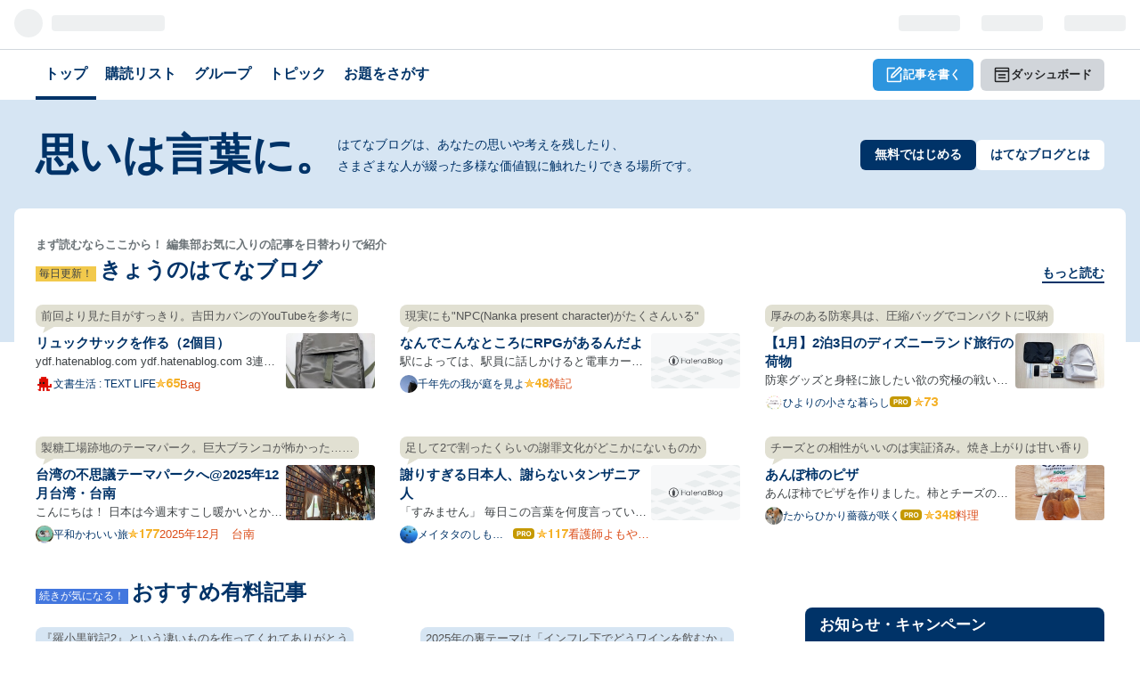

--- FILE ---
content_type: text/html; charset=utf-8
request_url: https://hatena.blog/
body_size: 54785
content:
<!DOCTYPE html>
<html lang="ja"
data-admin-domain="//blog.hatena.ne.jp"
data-admin-origin="https://blog.hatena.ne.jp"
data-avail-langs="ja en"
data-data-layer="{&quot;hatenablog&quot;:{&quot;admin&quot;:{},&quot;analytics&quot;:{&quot;brand_property_id&quot;:&quot;&quot;,&quot;measurement_id&quot;:&quot;&quot;,&quot;non_sampling_property_id&quot;:&quot;&quot;,&quot;property_id&quot;:&quot;&quot;,&quot;separated_property_id&quot;:&quot;UA-29716941-20&quot;},&quot;blog&quot;:null,&quot;brand&quot;:&quot;&quot;,&quot;page_id&quot;:&quot;global-top&quot;,&quot;permalink_entry&quot;:null,&quot;pro&quot;:&quot;free&quot;,&quot;router_type&quot;:&quot;global&quot;}}"
data-device="pc"
data-dont-recommend-pro="false"
data-global-domain="https://hatena.blog"
data-help-url="https://help.hatenablog.com"
data-page="global-top"
data-parts-domain="https://hatenablog-parts.com"
data-plus-available=""
data-pro="false"
data-router-type="global"
data-sentry-dsn="https://03a33e4781a24cf2885099fed222b56d@sentry.io/1195218"
data-sentry-environment="production"
data-sentry-sample-rate="0.1"
data-static-domain="https://cdn.blog.st-hatena.com"
data-version="6d1f168243fdc977f4a5ebb79e76af"
>
  <head prefix="og: http://ogp.me/ns# fb: http://ogp.me/ns/fb#">

    <meta charset="utf-8"/>


  <meta name="viewport" content="width=device-width">










  

<title>はてなブログ | 無料ブログを作成しよう</title>


<script
  id="embed-gtm-data-layer-loader"
  data-data-layer-page-specific=""
>
(function() {
  function loadDataLayer(elem, attrName) {
    if (!elem) { return {}; }
    var json = elem.getAttribute(attrName);
    if (!json) { return {}; }
    return JSON.parse(json);
  }

  var globalVariables = loadDataLayer(
    document.documentElement,
    'data-data-layer'
  );
  var pageSpecificVariables = loadDataLayer(
    document.getElementById('embed-gtm-data-layer-loader'),
    'data-data-layer-page-specific'
  );

  var variables = [globalVariables, pageSpecificVariables];

  if (!window.dataLayer) {
    window.dataLayer = [];
  }

  for (var i = 0; i < variables.length; i++) {
    window.dataLayer.push(variables[i]);
  }
})();
</script>

<!-- Google Tag Manager -->
<script>(function(w,d,s,l,i){w[l]=w[l]||[];w[l].push({'gtm.start':
new Date().getTime(),event:'gtm.js'});var f=d.getElementsByTagName(s)[0],
j=d.createElement(s),dl=l!='dataLayer'?'&l='+l:'';j.async=true;j.src=
'https://www.googletagmanager.com/gtm.js?id='+i+dl;f.parentNode.insertBefore(j,f);
})(window,document,'script','dataLayer','GTM-P4CXTW');</script>
<!-- End Google Tag Manager -->





  
<script src="https://r.moshimo.com/af/r/maftag.js"></script>
<script>
  mafcross(['hatenablog.com','blog.hatena.ne.jp','hatena.blog'])
</script>








<link rel="shortcut icon" href="https://cdn.blog.st-hatena.com/images/favicon.png" />

<link rel="apple-touch-icon" sizes="76x76" href="https://cdn.blog.st-hatena.com/images/touch-icon-ipad.png?version=6d1f168243fdc977f4a5ebb79e76af">
<link rel="apple-touch-icon" sizes="120x120" href="https://cdn.blog.st-hatena.com/images/touch-icon-iphone-retina.png?version=6d1f168243fdc977f4a5ebb79e76af">
<link rel="apple-touch-icon" sizes="152x152" href="https://cdn.blog.st-hatena.com/images/touch-icon-ipad-retina.png?version=6d1f168243fdc977f4a5ebb79e76af">
<link rel="icon" sizes="192x192" href="https://cdn.blog.st-hatena.com/images/common/meta-icon-global.png?version=6d1f168243fdc977f4a5ebb79e76af">


<link rel="stylesheet" type="text/css" href="https://cdn.blog.st-hatena.com/css/service.css?version=6d1f168243fdc977f4a5ebb79e76af"/>



<link rel="canonical" href="https://hatena.blog/">

  <meta property="og:image" content="https://cdn.blog.st-hatena.com/images/theme/og-image-1500.png"/>
  <meta name="twitter:image" content="https://cdn.blog.st-hatena.com/images/theme/og-image-1500.png"/>

  <meta name="description" content="はてなブログは、無料でしっかり書けるブログサービスです。日々の生活から感じたこと、考えたことを書き残しましょう。">
  <meta property="og:description" content="はてなブログは、無料でしっかり書けるブログサービスです。日々の生活から感じたこと、考えたことを書き残しましょう。" />
  <meta name="twitter:description" content="はてなブログは、無料でしっかり書けるブログサービスです。日々の生活から感じたこと、考えたことを書き残しましょう。" />
  <meta property="og:url" content="https://hatena.blog/" />
  <meta property="og:title" content="はてなブログ | 無料ブログを作成しよう" />
  <meta name="twitter:title" content="はてなブログ | 無料ブログを作成しよう" />

  <meta property="og:type" content="website" />
  <meta property="og:site_name" content="Hatena Blog" /><meta name="twitter:card" content="summary_large_image" />
<meta name="twitter:site" content="@hatenablog" />




<meta name="msvalidate.01" content="50E6CC82C013578F03B988A098225F69" />



    <script src="https://cdn.pool.st-hatena.com/valve/valve.js" async></script>
<script>
  var valve = window.valve || [];

  valve.push(function(v) {
    v.config({
      service: 'blog',
      content: {
        result: 'ok',
      },



    });
  });
</script>

    <script>
  var valve = window.valve || [];
  valve.push(function (v) {
    v.defineDFPSlot({"sizes":[[336,280],[300,250],"fluid"],"slotId":"dfc-add-in-recommended-entries","unit":"/4374287/blog_pc_media-top_header_300x250"});
  });
</script>

    <script>
  var valve = window.valve || [];
  valve.push(function (v) {
    v.sealDFPSlots();
  });
</script>


  </head>

  <body class="
    page-global-top serviceTop page-is-responsive
    globalheader-ng-enabled
  ">
    <div id="globalheader-container"
  data-brand="hatenablog"
  
  >
  <iframe id="globalheader" height="37" frameborder="0" allowTransparency="true"></iframe>
</div>

    <div class="serviceTop-global-nav">
      
<div class="service-globalNav">
  <div class="service-globalNav-inner">
    <nav class="service-nav">
      <a class="service-nav-item is-active" href="https://hatena.blog/">
        <div class="service-nav-item-label">トップ</div>
      </a>
      <a class="service-nav-item " href="https://blog.hatena.ne.jp/-/antenna?utm_source=service_globalnav_pc&amp;utm_medium=referral&amp;utm_campaign=service_nav">
        <div class="service-nav-item-label">購読リスト</div>
      </a>
      <a class="service-nav-item " href="https://blog.hatena.ne.jp/-/group/?utm_source=service_globalnav_pc&amp;utm_medium=referral&amp;utm_campaign=service_nav">
        <div class="service-nav-item-label">
          グループ
      </div>
      </a>
      <a class="service-nav-item " href="https://hatena.blog/topics/journal">
        <div class="service-nav-item-label">トピック</div>
      </a>
      <a class="service-nav-item " href="https://blog.hatena.ne.jp/-/odai/list?utm_source=service_globalnav_pc&amp;utm_medium=referral&amp;utm_campaign=odai_list">
        <div class="service-nav-item-label">
          お題をさがす
        </div>
      </a>
      <span class="spacer"></span>
    </nav>
    <nav class="service-nav-actions">
      <a
      href="https://blog.hatena.ne.jp/my/edit?utm_source=service_globalnav_pc&amp;utm_medium=referral&amp;utm_campaign=new_entry"
      class="service-nav-action-item action-item-edit"
      >
        <svg xmlns="http://www.w3.org/2000/svg" width="24" height="24" viewBox="0 0 24 24" class="blogicon"><path d="M20.1,22H3.9A2,2,0,0,1,2,20.1V3.9A1.9,1.9,0,0,1,3.9,2H13V4H4V20H20V10h2V20.1A2,2,0,0,1,20.1,22Z"/><path d="M19.4,3.2l1.2,1.2-9.5,9.5-1.5.3.4-1.5,9.4-9.5M19.5,1a1.8,1.8,0,0,0-1.2.5l-10,10a.8.8,0,0,0-.2.4l-.8,3.5a.9.9,0,0,0,.9,1.1h.2l3.5-.8.4-.2,10-10a1.5,1.5,0,0,0,.1-2.1l-2-2a1.1,1.1,0,0,0-.9-.4Z"/></svg>

        記事を書く
      </a>
      <a
      href="https://blog.hatena.ne.jp/?utm_source=service_globalnav_pc&amp;utm_medium=referral&amp;utm_campaign=dashboard"
      class="service-nav-action-item"
      >
        <svg xmlns="http://www.w3.org/2000/svg" width="24" height="24" viewBox="0 0 24 24" class='blogicon'><path d="M20,2H4A2,2,0,0,0,2,4V20a2,2,0,0,0,2,2H20a2,2,0,0,0,2-2V4A2,2,0,0,0,20,2Zm0,18H4V8H20ZM4,6V4H20V6Z"/><rect x="7" y="11" width="10" height="2"/><rect x="7" y="15" width="10" height="2"/></svg>

        ダッシュボード
      </a>
    </nav>
  </div>
</div>

    </div>

    

    <section class="serviceTop-jumbotron
      
    ">
      <div class="serviceTop-container">
        <div class="serviceTop-jumbotron-inner">
          <div class="serviceTop-jumbotron-main">
            <h1>思いは言葉に。</h1>
            <p>はてなブログは、あなたの思いや考えを残したり、<br />
      さまざまな人が綴った多様な価値観に触れたりできる場所です。</p>
          </div>
          <div class="serviceTop-jumbotron-action">
            <div>
              <a href="https://blog.hatena.ne.jp/register?via=200234" class="jumbotron-action-btn jumbotron-action-btn-register">無料ではじめる</a>
            </div>
            <div>
              <a href="https://hatena.blog/guide?via=200235" class="jumbotron-action-btn">はてなブログとは</a>
            </div>
          </div>
        </div>
      </div>
    </section>
    

    <div class="serviceTop-main serviceTop-container">

      <section class="serviceTop-staffPicks">
        <header class="serviceTop-container-header gtm-click-measurement-target">
          <div class="header-content">
            <p>まず読むならここから！ 編集部お気に入りの記事を日替わりで紹介</p>
            <span class="label">毎日更新！</span>
            <h2>
              <a href="https://hatena.blog/staff_picks">きょうのはてなブログ</a>
            </h2>
          </div>
          <div class="header-more" data-gtm-action-name="staff_picks_readmore_header">
            <a class="more-link" href="https://hatena.blog/staff_picks">もっと読む</a>
          </div>
        </header>
        <div class="serviceTop-staffPicks-list test-todays-picked-entries" data-gtm-action-name="staff_picks">
        
          <div class="gtm-click-measurement-target entryUnit-staffPick">
            <a
              class="entry-link test-staff-picked-entry-link"
              href="https://ydf.hatenablog.com/entry/2026/01/13/213201"
              target="_blank"
              rel="noopener"
              aria-labelledby="picked-entry-title-17179246901343714243"
              aria-describedby="picked-entry-tagline-17179246901343714243"
            >
            </a>
            <div class="entry-tagline" id="picked-entry-tagline-17179246901343714243">
              <p>前回より見た目がすっきり。吉田カバンのYouTubeを参考に</p>
            </div>
            <div class="entry-body">
              <div class="entry-main">
                <h3 class="entry-title" id="picked-entry-title-17179246901343714243">
                  リュックサックを作る（2個目）
                </h3>
                <p class="entry-content">
                  ydf.hatenablog.com ydf.hatenablog.com 3連休は色々と予定はあったけどリュックサックを作り直すことにした。前回作ったリュックサックをバラして作り直す訳ではなく、余った材料で（生地は必要な長さをあんまり考えずにテキトーに買ったから）新しく作ることにした。…
                </p>
                <div class="entry-footer">
                  <img src="https://cdn.image.st-hatena.com/image/square/874693e7386a2bca88b8b5c875607b17ff5c95f5/backend=imagemagick;height=128;version=1;width=128/https%3A%2F%2Fcdn.user.blog.st-hatena.com%2Fblog_custom_icon%2F8203%2F1646581877858905" width="20" height="20" alt="" class="blog-icon" />
                  <div class="blog-name">
                    文書生活 : TEXT LIFE
                  </div>
                  <div class="blog-meta-status">
                    
  
  


                    <span class="entry-star"><img src="https://s.st-hatena.com/entry.count.image?uri=https%3A%2F%2Fydf.hatenablog.com%2Fentry%2F2026%2F01%2F13%2F213201" alt=""></span>
                  </div>
                  
                    <div class="entry-category">
                      <em class="category-item">Bag</em>
                    </div>
                  
                </div>
              </div>
              <div class="entry-image">
                <img
                  src="
                    
                      https://cdn.image.st-hatena.com/image/square/c3b3f085b018f1d1e0c6a2f4911b111dad59b43b/backend=imagemagick;height=124;version=1;width=200/https%3A%2F%2Fcdn-ak.f.st-hatena.com%2Fimages%2Ffotolife%2Fy%2Fydf%2F20260113%2F20260113203037.jpg
                    
                  "
                  class="entry-image-img"
                  alt=""
                  width="100"
                  height="62"
                >
              </div>
            </div>
          </div>
          
        
          <div class="gtm-click-measurement-target entryUnit-staffPick">
            <a
              class="entry-link test-staff-picked-entry-link"
              href="https://kiloannum-garden.hatenablog.com/entry/2026/01/18/214614"
              target="_blank"
              rel="noopener"
              aria-labelledby="picked-entry-title-17179246901345418462"
              aria-describedby="picked-entry-tagline-17179246901345418462"
            >
            </a>
            <div class="entry-tagline" id="picked-entry-tagline-17179246901345418462">
              <p>現実にも&quot;NPC(Nanka present character)がたくさんいる&quot;</p>
            </div>
            <div class="entry-body">
              <div class="entry-main">
                <h3 class="entry-title" id="picked-entry-title-17179246901345418462">
                  なんでこんなところにRPGがあるんだよ
                </h3>
                <p class="entry-content">
                  駅によっては、駅員に話しかけると電車カードや新幹線シールが貰えることがある。 でも別に「駅員に話しかけると貰えますよ」ということがどこかに書いてあるわけでもなく、テコテコ歩いている子どもが元気よく挨拶すると突然ポケットからシールが出てきたり、ICカード…
                </p>
                <div class="entry-footer">
                  <img src="https://cdn.image.st-hatena.com/image/square/a55c70807deee73bbd01a02e25781baafb7e31b5/backend=imagemagick;height=128;version=1;width=128/https%3A%2F%2Fcdn.user.blog.st-hatena.com%2Fblog_custom_icon%2F42639591%2F1549083681820290" width="20" height="20" alt="" class="blog-icon" />
                  <div class="blog-name">
                    千年先の我が庭を見よ
                  </div>
                  <div class="blog-meta-status">
                    
  
  


                    <span class="entry-star"><img src="https://s.st-hatena.com/entry.count.image?uri=https%3A%2F%2Fkiloannum-garden.hatenablog.com%2Fentry%2F2026%2F01%2F18%2F214614" alt=""></span>
                  </div>
                  
                    <div class="entry-category">
                      <em class="category-item">雑記</em>
                    </div>
                  
                </div>
              </div>
              <div class="entry-image">
                <img
                  src="
                    
                      https://cdn.blog.st-hatena.com/images/theme/og-image-1500.gif?version=6d1f168243fdc977f4a5ebb79e76af
                    
                  "
                  class="entry-image-img"
                  alt=""
                  width="100"
                  height="62"
                >
              </div>
            </div>
          </div>
          
        
          <div class="gtm-click-measurement-target entryUnit-staffPick">
            <a
              class="entry-link test-staff-picked-entry-link"
              href="https://hiyori-minimum.hatenablog.com/entry/disney-trip-luggage"
              target="_blank"
              rel="noopener"
              aria-labelledby="picked-entry-title-17179246901342105684"
              aria-describedby="picked-entry-tagline-17179246901342105684"
            >
            </a>
            <div class="entry-tagline" id="picked-entry-tagline-17179246901342105684">
              <p>厚みのある防寒具は、圧縮バッグでコンパクトに収納</p>
            </div>
            <div class="entry-body">
              <div class="entry-main">
                <h3 class="entry-title" id="picked-entry-title-17179246901342105684">
                  【1月】2泊3日のディズニーランド旅行の荷物
                </h3>
                <p class="entry-content">
                  防寒グッズと身軽に旅したい欲の究極の戦い。 こんにちは！ひよりです(^^) 急遽思い立って、ディズニーランドへ行ってきました。 1月に。 そう。 1月のディズニーは寒すぎる事で有名です。 私の母は「1秒でも早く帰りたかった。2度と冬にディズニーには行かない。」と…
                </p>
                <div class="entry-footer">
                  <img src="https://cdn.image.st-hatena.com/image/square/3d519603d07215c2b1928077ba0dc26268db97f4/backend=imagemagick;height=128;version=1;width=128/https%3A%2F%2Fcdn.user.blog.st-hatena.com%2Fblog_custom_icon%2F158677622%2F1684992602632377" width="20" height="20" alt="" class="blog-icon" />
                  <div class="blog-name">
                    ひよりの小さな暮らし
                  </div>
                  <div class="blog-meta-status">
                    
  
  
    <a href="https://blog.hatena.ne.jp/-/pro?plus_via=blog_plus_badge&amp;utm_source=pro_badge&amp;utm_medium=referral&amp;utm_campaign=register_pro" title="はてなブログPro"><i class="mini-badge-type-pro">はてなブログPro</i></a>
  


                    <span class="entry-star"><img src="https://s.st-hatena.com/entry.count.image?uri=https%3A%2F%2Fhiyori-minimum.hatenablog.com%2Fentry%2Fdisney-trip-luggage" alt=""></span>
                  </div>
                  
                </div>
              </div>
              <div class="entry-image">
                <img
                  src="
                    
                      https://cdn.image.st-hatena.com/image/square/92782b835fe975533c4fc8bbcb866686325de65a/backend=imagemagick;height=124;version=1;width=200/https%3A%2F%2Fcdn-ak.f.st-hatena.com%2Fimages%2Ffotolife%2Fh%2Fhiyori_minimum%2F20260119%2F20260119114727.jpg
                    
                  "
                  class="entry-image-img"
                  alt=""
                  width="100"
                  height="62"
                >
              </div>
            </div>
          </div>
          
        
          <div class="gtm-click-measurement-target entryUnit-staffPick">
            <a
              class="entry-link test-staff-picked-entry-link"
              href="https://dalineko.hatenablog.com/entry/2026/01/18/011424"
              target="_blank"
              rel="noopener"
              aria-labelledby="picked-entry-title-17179246901343436760"
              aria-describedby="picked-entry-tagline-17179246901343436760"
            >
            </a>
            <div class="entry-tagline" id="picked-entry-tagline-17179246901343436760">
              <p>製糖工場跡地のテーマパーク。巨大ブランコが怖かった……</p>
            </div>
            <div class="entry-body">
              <div class="entry-main">
                <h3 class="entry-title" id="picked-entry-title-17179246901343436760">
                  台湾の不思議テーマパークへ@2025年12月台湾・台南
                </h3>
                <p class="entry-content">
                  こんにちは！ 日本は今週末すこし暖かいとか？台湾も、一時とても寒くなったのですが、また暖かくなり、今週は最高気温26度ほどです。正直に言うと、かなり、暑いです。来月日本に帰る予定なのですが、いまから寒さに怯えています。 12月末、夫が日本から遊びに来てく…
                </p>
                <div class="entry-footer">
                  <img src="https://cdn.image.st-hatena.com/image/square/380e97b71ffe0e31ce9f114311edd186c444a389/backend=imagemagick;height=128;version=1;width=128/https%3A%2F%2Fcdn.user.blog.st-hatena.com%2Fblog_custom_icon%2F159464910%2F1714407826867741" width="20" height="20" alt="" class="blog-icon" />
                  <div class="blog-name">
                    平和かわいい旅
                  </div>
                  <div class="blog-meta-status">
                    
  
  


                    <span class="entry-star"><img src="https://s.st-hatena.com/entry.count.image?uri=https%3A%2F%2Fdalineko.hatenablog.com%2Fentry%2F2026%2F01%2F18%2F011424" alt=""></span>
                  </div>
                  
                    <div class="entry-category">
                      <em class="category-item">2025年12月　台南</em>
                    </div>
                  
                </div>
              </div>
              <div class="entry-image">
                <img
                  src="
                    
                      https://cdn.image.st-hatena.com/image/square/dd66be97f330a5c11c9750600faa9706b1dae353/backend=imagemagick;height=124;version=1;width=200/https%3A%2F%2Fcdn-ak.f.st-hatena.com%2Fimages%2Ffotolife%2FD%2FDaliNeko%2F20260113%2F20260113003353.jpg
                    
                  "
                  class="entry-image-img"
                  alt=""
                  width="100"
                  height="62"
                >
              </div>
            </div>
          </div>
          
        
          <div class="gtm-click-measurement-target entryUnit-staffPick">
            <a
              class="entry-link test-staff-picked-entry-link"
              href="https://meitata.net/entry/2026/01/18/175728"
              target="_blank"
              rel="noopener"
              aria-labelledby="picked-entry-title-17179246901345345320"
              aria-describedby="picked-entry-tagline-17179246901345345320"
            >
            </a>
            <div class="entry-tagline" id="picked-entry-tagline-17179246901345345320">
              <p>足して2で割ったくらいの謝罪文化がどこかにないものか</p>
            </div>
            <div class="entry-body">
              <div class="entry-main">
                <h3 class="entry-title" id="picked-entry-title-17179246901345345320">
                  謝りすぎる日本人、謝らないタンザニア人
                </h3>
                <p class="entry-content">
                  「すみません」 毎日この言葉を何度言っているのだろうか？ 働いている1日のことを振り返ると、この言葉を発さない日はないのではないだろうか。 「お待たせしてすみません」「何度もすみません」「予約が取れなくてすみません」「急な勤務変更ですみません」「体調不…
                </p>
                <div class="entry-footer">
                  <img src="https://cdn.image.st-hatena.com/image/square/4286b1252a3932e062bf365a0864eb0c53fc1b3e/backend=imagemagick;height=128;version=1;width=128/https%3A%2F%2Fcdn.user.blog.st-hatena.com%2Fblog_custom_icon%2F158987691%2F1672928710824386" width="20" height="20" alt="" class="blog-icon" />
                  <div class="blog-name">
                    メイタタのしもべ日記
                  </div>
                  <div class="blog-meta-status">
                    
  
  
    <a href="https://blog.hatena.ne.jp/-/pro?plus_via=blog_plus_badge&amp;utm_source=pro_badge&amp;utm_medium=referral&amp;utm_campaign=register_pro" title="はてなブログPro"><i class="mini-badge-type-pro">はてなブログPro</i></a>
  


                    <span class="entry-star"><img src="https://s.st-hatena.com/entry.count.image?uri=https%3A%2F%2Fmeitata.net%2Fentry%2F2026%2F01%2F18%2F175728" alt=""></span>
                  </div>
                  
                    <div class="entry-category">
                      <em class="category-item">看護師よもやま話</em>
                    </div>
                  
                </div>
              </div>
              <div class="entry-image">
                <img
                  src="
                    
                      https://cdn.blog.st-hatena.com/images/theme/og-image-1500.gif?version=6d1f168243fdc977f4a5ebb79e76af
                    
                  "
                  class="entry-image-img"
                  alt=""
                  width="100"
                  height="62"
                >
              </div>
            </div>
          </div>
          
        
          <div class="gtm-click-measurement-target entryUnit-staffPick">
            <a
              class="entry-link test-staff-picked-entry-link"
              href="https://takara-hikaru60rosu.hatenablog.com/entry/2026/01/18/130000"
              target="_blank"
              rel="noopener"
              aria-labelledby="picked-entry-title-17179246901345259221"
              aria-describedby="picked-entry-tagline-17179246901345259221"
            >
            </a>
            <div class="entry-tagline" id="picked-entry-tagline-17179246901345259221">
              <p>チーズとの相性がいいのは実証済み。焼き上がりは甘い香り</p>
            </div>
            <div class="entry-body">
              <div class="entry-main">
                <h3 class="entry-title" id="picked-entry-title-17179246901345259221">
                  あんぽ柿のピザ
                </h3>
                <p class="entry-content">
                  あんぽ柿でピザを作りました。柿とチーズの相性が良いのは実証済み✌ きっと、あんぽ柿とピザチーズでも美味しいでしょうお仏壇から下げて 少し固くなったあんぽ柿を ピザ生地にトッピングして ピザチーズもたっぷりのせて200℃で20分焼きました。⏰ ⏰ 甘～い香りで焼き上…
                </p>
                <div class="entry-footer">
                  <img src="https://cdn.image.st-hatena.com/image/square/1f4971b6834ced9afe01e05f98b40014c5b98bef/backend=imagemagick;height=128;version=1;width=128/https%3A%2F%2Fcdn.user.blog.st-hatena.com%2Fblog_custom_icon%2F159865094%2F174562605522056" width="20" height="20" alt="" class="blog-icon" />
                  <div class="blog-name">
                    たからひかり薔薇が咲く
                  </div>
                  <div class="blog-meta-status">
                    
  
  
    <a href="https://blog.hatena.ne.jp/-/pro?plus_via=blog_plus_badge&amp;utm_source=pro_badge&amp;utm_medium=referral&amp;utm_campaign=register_pro" title="はてなブログPro"><i class="mini-badge-type-pro">はてなブログPro</i></a>
  


                    <span class="entry-star"><img src="https://s.st-hatena.com/entry.count.image?uri=https%3A%2F%2Ftakara-hikaru60rosu.hatenablog.com%2Fentry%2F2026%2F01%2F18%2F130000" alt=""></span>
                  </div>
                  
                    <div class="entry-category">
                      <em class="category-item">料理</em>
                    </div>
                  
                </div>
              </div>
              <div class="entry-image">
                <img
                  src="
                    
                      https://cdn.image.st-hatena.com/image/square/281e458dedc51ae01e8c041547b7bccec821ced5/backend=imagemagick;height=124;version=1;width=200/https%3A%2F%2Fcdn-ak.f.st-hatena.com%2Fimages%2Ffotolife%2Ft%2Ftakara-hikaru60rosu%2F20260118%2F20260118123208.jpg
                    
                  "
                  class="entry-image-img"
                  alt=""
                  width="100"
                  height="62"
                >
              </div>
            </div>
          </div>
          
        
        </div>
      </section>

      <div class="serviceTop-row">
        <div class="serviceTop-column-main">
          
            <section class="serviceTop-staffPicks-paid test-staffPicks-paid">

              <header class="serviceTop-container-header gtm-click-measurement-target">
                <div class="header-content">
                  
                  <span class="label paid-header-label">続きが気になる！</span>
                  <h2>おすすめ有料記事</h2>
                </div>
              </header>
              <div class="serviceTop-staffPicks-archive-list test-staffPicks-paid-entries" data-gtm-action-name="staff_picks_paid">
                
                  <div class="gtm-click-measurement-target entryUnit-staffPick">
                    <a
                      class="entry-link test-staffPicks-paid-entries-link"
                      href="https://numagasablog.com/entry/2025/12/31/170921"
                      target="_blank"
                      rel="noopener"
                      aria-labelledby="paid-entry-title-17179246901338006542"
                      aria-describedby="paid-entry-tagline-17179246901338006542"
                    >
                    </a>
                    
                    <div class="entry-tagline tagline-paid-entry" id="paid-entry-tagline-17179246901338006542">
                      <p>『羅小黒戦記2』という凄いものを作ってくれてありがとう</p>
                    </div>
                    <div class="entry-body">
                      <div class="entry-main">
                        <h3 class="entry-title" id="paid-entry-title-17179246901338006542">
                          2025年映画ベスト10！…＆よき映画まとめ byぬまがさワタリ
                        </h3>
                        <p class="entry-content">
                          <span class="entry-paid">
                            <span class="paid-icon">
                              <?xml version="1.0" encoding="UTF-8"?><svg id="uuid-f6d78203-9a0f-448b-8f25-609fddd3bbdb" xmlns="http://www.w3.org/2000/svg" width="24" height="24" viewBox="0 0 24 24" class="blogicon"><g id="uuid-a0bb18ca-c58c-47e5-bae7-beb57482a762"><rect width="24" height="24" style="fill:none;"/><polygon points="20 2 17.8 2 12 11.1 6.2 2 4 2 9.9 11.6 5 11.6 5 13.6 11 13.6 11 16 5 16 5 18 11 18 11 22 13 22 13 18 19 18 19 16 13 16 13 13.6 19 13.6 19 11.6 14.1 11.6 20 2"/></g></svg>

                            </span>
                            有料
                          </span>
                          2025年も締めに入ってるということで、つまり21世紀も4分の１が終わりつつあります。 大丈夫ですか？ ＞人類 今年は映画館にはわりと行きまくっていた（数えたら160本くらい観ていた）くせに、忙しさにかまけてほとんど（唯一の例外を除いて）映画感想ブログ記事とか書…
                        </p>
                        <div class="entry-footer">
                          <img src="https://cdn.image.st-hatena.com/image/square/005e76a9dad20047b190f3ac63e98c04f8c5d0a9/backend=imagemagick;height=128;version=1;width=128/https%3A%2F%2Fcdn.user.blog.st-hatena.com%2Fblog_custom_icon%2F106427529%2F1664772215651874" width="20" height="20" alt="" class="blog-icon" />
                          <div class="blog-name">
                            沼の見える街
                          </div>
                          <div class="blog-meta-status">
                            
  
  
    <a href="https://blog.hatena.ne.jp/-/pro?plus_via=blog_plus_badge&amp;utm_source=pro_badge&amp;utm_medium=referral&amp;utm_campaign=register_pro" title="はてなブログPro"><i class="mini-badge-type-pro">はてなブログPro</i></a>
  


                            <span class="entry-star"><img src="https://s.st-hatena.com/entry.count.image?uri=https%3A%2F%2Fnumagasablog.com%2Fentry%2F2025%2F12%2F31%2F170921" alt=""></span>
                          </div>
                          
                            <div class="entry-category">
                              <em class="category-item">映画</em>
                            </div>
                          
                        </div>
                      </div>
                      <div class="entry-image">
                        <img
                          src="https://cdn.image.st-hatena.com/image/square/4b595c8469e8f0e866763d4f530edf5475c3444b/backend=imagemagick;height=124;version=1;width=200/https%3A%2F%2Fcdn-ak.f.st-hatena.com%2Fimages%2Ffotolife%2Fn%2Fnumagasa%2F20251231%2F20251231155346.png                          "
                          class="entry-image-img"
                          alt=""
                          width="100"
                          height="62"
                        >
                      </div>
                    </div>
                  </div>
                
                  <div class="gtm-click-measurement-target entryUnit-staffPick">
                    <a
                      class="entry-link test-staffPicks-paid-entries-link"
                      href="https://p-shirokuma.hatenadiary.com/entry/20251230/1767074400"
                      target="_blank"
                      rel="noopener"
                      aria-labelledby="paid-entry-title-17179246901334886232"
                      aria-describedby="paid-entry-tagline-17179246901334886232"
                    >
                    </a>
                    
                    <div class="entry-tagline tagline-paid-entry" id="paid-entry-tagline-17179246901334886232">
                      <p>2025年の裏テーマは「インフレ下でどうワインを飲むか」</p>
                    </div>
                    <div class="entry-body">
                      <div class="entry-main">
                        <h3 class="entry-title" id="paid-entry-title-17179246901334886232">
                          2025年、買って良かったワインたち
                        </h3>
                        <p class="entry-content">
                          <span class="entry-paid">
                            <span class="paid-icon">
                              <?xml version="1.0" encoding="UTF-8"?><svg id="uuid-f6d78203-9a0f-448b-8f25-609fddd3bbdb" xmlns="http://www.w3.org/2000/svg" width="24" height="24" viewBox="0 0 24 24" class="blogicon"><g id="uuid-a0bb18ca-c58c-47e5-bae7-beb57482a762"><rect width="24" height="24" style="fill:none;"/><polygon points="20 2 17.8 2 12 11.1 6.2 2 4 2 9.9 11.6 5 11.6 5 13.6 11 13.6 11 16 5 16 5 18 11 18 11 22 13 22 13 18 19 18 19 16 13 16 13 13.6 19 13.6 19 11.6 14.1 11.6 20 2"/></g></svg>

                            </span>
                            有料
                          </span>
                          今年も年末になってしまいました。毎年恒例、今年飲んで良かったと思えたワインについて紹介します。なお、今年の裏テーマは「インフレ下でどうワインを飲むか」です。 インフレや円安も進み、国際情勢が不穏の度合いを深めていくなか、私のワイン選びは慎重に、けちく…
                        </p>
                        <div class="entry-footer">
                          <img src="https://cdn.image.st-hatena.com/image/square/282b4f3ba713953d4a609c119a472e63748eb8a0/backend=imagemagick;height=128;version=1;width=128/https%3A%2F%2Fcdn.user.blog.st-hatena.com%2Fcustom_blog_icon%2F402083%2F1514250948576195" width="20" height="20" alt="" class="blog-icon" />
                          <div class="blog-name">
                            シロクマの屑籠
                          </div>
                          <div class="blog-meta-status">
                            
  
  
    <a href="https://blog.hatena.ne.jp/-/pro?plus_via=blog_plus_badge&amp;utm_source=pro_badge&amp;utm_medium=referral&amp;utm_campaign=register_pro" title="はてなブログPro"><i class="mini-badge-type-pro">はてなブログPro</i></a>
  


                            <span class="entry-star"><img src="https://s.st-hatena.com/entry.count.image?uri=https%3A%2F%2Fp-shirokuma.hatenadiary.com%2Fentry%2F20251230%2F1767074400" alt=""></span>
                          </div>
                          
                            <div class="entry-category">
                              <em class="category-item">ワイン</em>
                            </div>
                          
                        </div>
                      </div>
                      <div class="entry-image">
                        <img
                          src="https://cdn.image.st-hatena.com/image/square/70e4c836eac52be742b9b1d3c9039c3e41871397/backend=imagemagick;height=124;version=1;width=200/https%3A%2F%2Fhbb.afl.rakuten.co.jp%2Fhgb%2F0cfecac3.1deb1e10.0cfecac4.f4616894%2F%3Fme_id%3D1261526%26item_id%3D10015041%26pc%3Dhttps%253A%252F%252Fthumbnail.image.rakuten.co.jp%252F%25400_mall%252Fdonguriano%252Fcabinet%252F03129944%252F03648039%252F618741.jpg%253F_ex%253D128x128%26s%3D128x128%26t%3Dpict                          "
                          class="entry-image-img"
                          alt=""
                          width="100"
                          height="62"
                        >
                      </div>
                    </div>
                  </div>
                
              </div>
              <footer class="staffPicks-paid-footer">
                <a href="https://hatena.blog/guide/selling?utm_source=serviceTop&amp;utm_medium=referral&amp;utm_campaign=codoc_lp">
                  自分のブログで有料販売・サブスクの作成ができます！ 詳しくはこちら
                  <span class="chevron">
                    <?xml version="1.0" encoding="UTF-8"?><svg id="uuid-b3174999-3058-461a-bb6e-9909e6cda778" xmlns="http://www.w3.org/2000/svg" width="24" height="24" viewBox="0 0 24 24" class="blogicon"><g id="uuid-ac3ed479-3aa6-40bc-bd82-193bf4ad8244"><rect width="24" height="24" style="fill:none;"/><path d="m8.4,22l-1.4-1.4,8.6-8.6L7,3.5l1.4-1.4,8.8,8.8c.3.3.5.7.5,1.2s-.2.9-.5,1.2l-8.8,8.8Z"/></g></svg>

                  </span>
                </a>
              </footer>
            </section>
          

          <section class="serviceTop-staffPicks-archive">
            <header class="serviceTop-container-header gtm-click-measurement-target">
              <div class="header-content">
                <span class="label">編集部が選んだ</span>
                <h2><a href="https://hatena.blog/staff_picks">これまでのおすすめ</a></h2>
              </div>
              <div class="header-more" data-gtm-action-name="staff_picks_archive_readmore_header">
                <a class="more-link" href="https://hatena.blog/staff_picks">もっと読む</a>
              </div>
            </header>
            <div class="serviceTop-staffPicks-archive-list test-recent-picked-entries" data-gtm-action-name="staff_picks_archive">
              
                <div class="gtm-click-measurement-target entryUnit-staffPick">
                  <a
                    class="entry-link test-staff-picked-entry-link"
                    href="https://www.kasho2.com/entry/2026/01/12/210633"
                    target="_blank"
                    rel="noopener"
                    aria-labelledby="recent-entry-title-17179246901324831112"
                    aria-describedby="recent-entry-tagline-17179246901324831112"
                  >
                  </a>
                  <div class="entry-tagline" id="recent-entry-tagline-17179246901324831112">
                    <p>体調のバロメーターにもなった「鶏団子と小松菜の煮物」</p>
                  </div>
                  <div class="entry-body">
                    <div class="entry-main">
                      <h3 class="entry-title" id="recent-entry-title-17179246901324831112">
                        作り続ける「ウー・ウェンさん」
                      </h3>
                      <p class="entry-content">
                        我が家で「ウー・ウェンさん」と呼ばれている、ウー・ウェン先生の「鶏団子と小松菜の煮物」という料理があります。 ウー・ウェン著『10品を繰り返し作りましょう わたしの大事な料理の話』で紹介されている料理なのですが、どんな日にも寄り添ってくれるまさに一生物…
                      </p>
                      <div class="entry-footer">
                        <img src="https://cdn.image.st-hatena.com/image/square/5fb71af674f2cfbf01427bd4a1576a38b4a59cbb/backend=imagemagick;height=128;version=1;width=128/https%3A%2F%2Fcdn.user.blog.st-hatena.com%2Fblog_custom_icon%2F156069789%2F1647141583211243" width="20" height="20" alt="" class="blog-icon" />
                        <div class="blog-name">
                          続・食べて踊って恋をして
                        </div>
                        <div class="blog-meta-status">
                          
  
  
    <a href="https://blog.hatena.ne.jp/-/pro?plus_via=blog_plus_badge&amp;utm_source=pro_badge&amp;utm_medium=referral&amp;utm_campaign=register_pro" title="はてなブログPro"><i class="mini-badge-type-pro">はてなブログPro</i></a>
  


                          <span class="entry-star"><img src="https://s.st-hatena.com/entry.count.image?uri=https%3A%2F%2Fwww.kasho2.com%2Fentry%2F2026%2F01%2F12%2F210633" alt=""></span>
                        </div>
                        
                          <div class="entry-category">
                            <em class="category-item">暮らし</em>
                          </div>
                        
                      </div>
                    </div>
                    <div class="entry-image">
                      <img
                        src="https://cdn.image.st-hatena.com/image/square/833398c98f6f2a85727e3e9702fc3d4ffe8ee307/backend=imagemagick;height=124;version=1;width=200/https%3A%2F%2Fcdn-ak.f.st-hatena.com%2Fimages%2Ffotolife%2Fm%2Fmnmiso2%2F20251207%2F20251207212426.jpg                        "
                        class="entry-image-img"
                        alt=""
                        width="100"
                        height="62"
                      >
                    </div>
                  </div>
                </div>
              
                <div class="gtm-click-measurement-target entryUnit-staffPick">
                  <a
                    class="entry-link test-staff-picked-entry-link"
                    href="https://takian2000.hatenablog.com/entry/2026/01/14/194927"
                    target="_blank"
                    rel="noopener"
                    aria-labelledby="recent-entry-title-17179246901343976651"
                    aria-describedby="recent-entry-tagline-17179246901343976651"
                  >
                  </a>
                  <div class="entry-tagline" id="recent-entry-tagline-17179246901343976651">
                    <p>定休・休業・満席を乗り越えて。良いお店に巡り会えた！</p>
                  </div>
                  <div class="entry-body">
                    <div class="entry-main">
                      <h3 class="entry-title" id="recent-entry-title-17179246901343976651">
                        パスタの神様に試される火曜日
                      </h3>
                      <p class="entry-content">
                        前回の記事で帰省していた旨をお知らせしていたわけだけれども、スケジュールにあまり余裕がなかったので実は昨日もお休みとしていた。連休で帰省して、休みが明けてすぐ出勤となるのが心理的に無理すぎるなと思ってのことである。 結果、やっぱりお休みはとって大正解…
                      </p>
                      <div class="entry-footer">
                        <img src="https://cdn.image.st-hatena.com/image/square/0fa40ad922b8d10d44d0824b58e75aa2e61ac7a5/backend=imagemagick;height=128;version=1;width=128/https%3A%2F%2Fcdn.user.blog.st-hatena.com%2Fblog_custom_icon%2F153941961%2F1622446804389478" width="20" height="20" alt="" class="blog-icon" />
                        <div class="blog-name">
                          普遍と平熱
                        </div>
                        <div class="blog-meta-status">
                          
  
  
    <a href="https://blog.hatena.ne.jp/-/pro?plus_via=blog_plus_badge&amp;utm_source=pro_badge&amp;utm_medium=referral&amp;utm_campaign=register_pro" title="はてなブログPro"><i class="mini-badge-type-pro">はてなブログPro</i></a>
  


                          <span class="entry-star"><img src="https://s.st-hatena.com/entry.count.image?uri=https%3A%2F%2Ftakian2000.hatenablog.com%2Fentry%2F2026%2F01%2F14%2F194927" alt=""></span>
                        </div>
                        
                          <div class="entry-category">
                            <em class="category-item">日記</em>
                          </div>
                        
                      </div>
                    </div>
                    <div class="entry-image">
                      <img
                        src="https://cdn.image.st-hatena.com/image/square/08a1ebd6d30504cabd33971301a4ceb2cb014bff/backend=imagemagick;height=124;version=1;width=200/https%3A%2F%2Fcdn-ak.f.st-hatena.com%2Fimages%2Ffotolife%2Ft%2Ftakian2000%2F20260114%2F20260114192436.jpg                        "
                        class="entry-image-img"
                        alt=""
                        width="100"
                        height="62"
                      >
                    </div>
                  </div>
                </div>
              
                <div class="gtm-click-measurement-target entryUnit-staffPick">
                  <a
                    class="entry-link test-staff-picked-entry-link"
                    href="https://whostolemysheep.hatenablog.com/entry/2026/01/15/183000"
                    target="_blank"
                    rel="noopener"
                    aria-labelledby="recent-entry-title-17179246901344260323"
                    aria-describedby="recent-entry-tagline-17179246901344260323"
                  >
                  </a>
                  <div class="entry-tagline" id="recent-entry-tagline-17179246901344260323">
                    <p>甘い、しょっぱい、しっかり濃い。紛れもない名古屋メシだ</p>
                  </div>
                  <div class="entry-body">
                    <div class="entry-main">
                      <h3 class="entry-title" id="recent-entry-title-17179246901344260323">
                        年のはじめ、元日にきしめんを食べた日
                      </h3>
                      <p class="entry-content">
                        昔から、初物は縁起がいいとされてきた。 時は2026年１月１日、年の始まりのめでたい日で、初物とは少し違うけれど、人生で初めてのものを食べてみることにした。 選ばれたのは——とは言っても、１月１日に開いているお店のチョイスなんてさほどなくて、初詣の途中に立…
                      </p>
                      <div class="entry-footer">
                        <img src="https://cdn.image.st-hatena.com/image/square/2b248cb6cd83019bcdd15bc3ca3914d451ccb3df/backend=imagemagick;height=128;version=1;width=128/https%3A%2F%2Fcdn.user.blog.st-hatena.com%2Fcustom_blog_icon%2F115123353%2F1514233900100060" width="20" height="20" alt="" class="blog-icon" />
                        <div class="blog-name">
                          ひつじ泥棒２
                        </div>
                        <div class="blog-meta-status">
                          
  
  


                          <span class="entry-star"><img src="https://s.st-hatena.com/entry.count.image?uri=https%3A%2F%2Fwhostolemysheep.hatenablog.com%2Fentry%2F2026%2F01%2F15%2F183000" alt=""></span>
                        </div>
                        
                          <div class="entry-category">
                            <em class="category-item">theme: どうでもいいような話</em>
                          </div>
                        
                      </div>
                    </div>
                    <div class="entry-image">
                      <img
                        src="https://cdn.image.st-hatena.com/image/square/257c167d4c476ca4f7cd53d9651715bfaa7fe006/backend=imagemagick;height=124;version=1;width=200/https%3A%2F%2Fcdn-ak.f.st-hatena.com%2Fimages%2Ffotolife%2Fp%2Fpucayu%2F20260115%2F20260115143405.jpg                        "
                        class="entry-image-img"
                        alt=""
                        width="100"
                        height="62"
                      >
                    </div>
                  </div>
                </div>
              
                <div class="gtm-click-measurement-target entryUnit-staffPick">
                  <a
                    class="entry-link test-staff-picked-entry-link"
                    href="https://hyogakiworkingmother.com/entry/2026/01/09/180000"
                    target="_blank"
                    rel="noopener"
                    aria-labelledby="recent-entry-title-17179246901341894387"
                    aria-describedby="recent-entry-tagline-17179246901341894387"
                  >
                  </a>
                  <div class="entry-tagline" id="recent-entry-tagline-17179246901341894387">
                    <p>文字を覚え、ドングリを拾う。人類文明史を行ったり来たり</p>
                  </div>
                  <div class="entry-body">
                    <div class="entry-main">
                      <h3 class="entry-title" id="recent-entry-title-17179246901341894387">
                        子供の成長に見る人類の始まりと今
                      </h3>
                      <p class="entry-content">
                        年中の娘は現在公文書写でひらがなの練習中ですが、カタカナは読みの方はバッチリになってきました。 最近は漢字にも興味が出てきて、自分から曜日や漢数字などを練習したりします。 ……親の想定より発達が早い！ 変な書き順にさせたくないので、慌ててネットで書き順の…
                      </p>
                      <div class="entry-footer">
                        <img src="https://cdn.image.st-hatena.com/image/square/71718f292ef48cd264d2ef25f868fde51afa88a0/backend=imagemagick;height=128;version=1;width=128/https%3A%2F%2Fcdn.user.blog.st-hatena.com%2Fblog_custom_icon%2F160019478%2F1763220083674768" width="20" height="20" alt="" class="blog-icon" />
                        <div class="blog-name">
                          氷河期ワーママ七転八倒
                        </div>
                        <div class="blog-meta-status">
                          
  
  
    <a href="https://blog.hatena.ne.jp/-/pro?plus_via=blog_plus_badge&amp;utm_source=pro_badge&amp;utm_medium=referral&amp;utm_campaign=register_pro" title="はてなブログPro"><i class="mini-badge-type-pro">はてなブログPro</i></a>
  


                          <span class="entry-star"><img src="https://s.st-hatena.com/entry.count.image?uri=https%3A%2F%2Fhyogakiworkingmother.com%2Fentry%2F2026%2F01%2F09%2F180000" alt=""></span>
                        </div>
                        
                          <div class="entry-category">
                            <em class="category-item">育児</em>
                          </div>
                        
                      </div>
                    </div>
                    <div class="entry-image">
                      <img
                        src="https://cdn.blog.st-hatena.com/images/theme/og-image-1500.gif?version=6d1f168243fdc977f4a5ebb79e76af                        "
                        class="entry-image-img"
                        alt=""
                        width="100"
                        height="62"
                      >
                    </div>
                  </div>
                </div>
              
                <div class="gtm-click-measurement-target entryUnit-staffPick">
                  <a
                    class="entry-link test-staff-picked-entry-link"
                    href="https://www.cozy-nest.net/entry/2026/01/15/120842"
                    target="_blank"
                    rel="noopener"
                    aria-labelledby="recent-entry-title-17179246901344126513"
                    aria-describedby="recent-entry-tagline-17179246901344126513"
                  >
                  </a>
                  <div class="entry-tagline" id="recent-entry-tagline-17179246901344126513">
                    <p>少しレトロな機器は意外と長持ちする。大切に使おう</p>
                  </div>
                  <div class="entry-body">
                    <div class="entry-main">
                      <h3 class="entry-title" id="recent-entry-title-17179246901344126513">
                        今あるものを修理して大切に使いたい
                      </h3>
                      <p class="entry-content">
                        先日、愛用していたガスストーブが故障したと書いたのですが、 www.cozy-nest.net なんと、しばらくしたら、直っていました！ 現在は、普通に使えています。 故障したと思っていた部分は、点火する火花が上手く飛ばなくなってしまっていたのでした。 新しい暖房器具を…
                      </p>
                      <div class="entry-footer">
                        <img src="https://cdn.image.st-hatena.com/image/square/ffc276edf83bad91386c5d5a28e87bbe7a5f1de0/backend=imagemagick;height=128;version=1;width=128/https%3A%2F%2Fcdn.user.blog.st-hatena.com%2Fcustom_blog_icon%2F116942841%2F1514230715933672" width="20" height="20" alt="" class="blog-icon" />
                        <div class="blog-name">
                          cozy-nest　小さく整う暮らし
                        </div>
                        <div class="blog-meta-status">
                          
  
  
    <a href="https://blog.hatena.ne.jp/-/pro?plus_via=blog_plus_badge&amp;utm_source=pro_badge&amp;utm_medium=referral&amp;utm_campaign=register_pro" title="はてなブログPro"><i class="mini-badge-type-pro">はてなブログPro</i></a>
  


                          <span class="entry-star"><img src="https://s.st-hatena.com/entry.count.image?uri=https%3A%2F%2Fwww.cozy-nest.net%2Fentry%2F2026%2F01%2F15%2F120842" alt=""></span>
                        </div>
                        
                          <div class="entry-category">
                            <em class="category-item">防災・アウトドア</em>
                          </div>
                        
                      </div>
                    </div>
                    <div class="entry-image">
                      <img
                        src="https://cdn.image.st-hatena.com/image/square/8eb99a5576340c4910f4a5dd098ffc73f30e8db8/backend=imagemagick;height=124;version=1;width=200/https%3A%2F%2Fcdn-ak.f.st-hatena.com%2Fimages%2Ffotolife%2Fc%2Fcozynest%2F20251225%2F20251225124345.jpg                        "
                        class="entry-image-img"
                        alt=""
                        width="100"
                        height="62"
                      >
                    </div>
                  </div>
                </div>
              
                <div class="gtm-click-measurement-target entryUnit-staffPick">
                  <a
                    class="entry-link test-staff-picked-entry-link"
                    href="https://moo3pm.hatenablog.com/entry/2026/01/09/235741"
                    target="_blank"
                    rel="noopener"
                    aria-labelledby="recent-entry-title-17179246901342325488"
                    aria-describedby="recent-entry-tagline-17179246901342325488"
                  >
                  </a>
                  <div class="entry-tagline" id="recent-entry-tagline-17179246901342325488">
                    <p>悪い顔をした彼は、ドンタコスにチーズをのせて炙った</p>
                  </div>
                  <div class="entry-body">
                    <div class="entry-main">
                      <h3 class="entry-title" id="recent-entry-title-17179246901342325488">
                        炙りチーズはわたしを救うのか
                      </h3>
                      <p class="entry-content">
                        1/9 (金) 枕と反対に寝転がって寝てみることがある。普段なら足が見ているはずの景色が視界に広がり、いつもと違うところで寝ているような気だけするから、短時間で仮眠から目覚められるという、個人的ライフハックだ。今日は途中で寝辛くなり、向きを普通に戻したとこ…
                      </p>
                      <div class="entry-footer">
                        <img src="https://cdn.image.st-hatena.com/image/square/e628b0fdccf0983b834ed46bc0a70c3f427df18f/backend=imagemagick;height=128;version=1;width=128/https%3A%2F%2Fcdn.user.blog.st-hatena.com%2Fblog_custom_icon%2F160174924%2F1763218849563479" width="20" height="20" alt="" class="blog-icon" />
                        <div class="blog-name">
                          ペン吟日記
                        </div>
                        <div class="blog-meta-status">
                          
  
  
    <a href="https://blog.hatena.ne.jp/-/pro?plus_via=blog_plus_badge&amp;utm_source=pro_badge&amp;utm_medium=referral&amp;utm_campaign=register_pro" title="はてなブログPro"><i class="mini-badge-type-pro">はてなブログPro</i></a>
  


                          <span class="entry-star"><img src="https://s.st-hatena.com/entry.count.image?uri=https%3A%2F%2Fmoo3pm.hatenablog.com%2Fentry%2F2026%2F01%2F09%2F235741" alt=""></span>
                        </div>
                        
                          <div class="entry-category">
                            <em class="category-item">日記</em>
                          </div>
                        
                      </div>
                    </div>
                    <div class="entry-image">
                      <img
                        src="https://cdn.image.st-hatena.com/image/square/68d86c4d00d00851c15a7c9e75151dceb5ab6ff3/backend=imagemagick;height=124;version=1;width=200/https%3A%2F%2Fcdn-ak.f.st-hatena.com%2Fimages%2Ffotolife%2Fm%2Fmoo3pm%2F20260109%2F20260109235405.jpg                        "
                        class="entry-image-img"
                        alt=""
                        width="100"
                        height="62"
                      >
                    </div>
                  </div>
                </div>
              
                <div class="gtm-click-measurement-target entryUnit-staffPick">
                  <a
                    class="entry-link test-staff-picked-entry-link"
                    href="https://l11a.hatenablog.com/entry/2026/01/15/000816"
                    target="_blank"
                    rel="noopener"
                    aria-labelledby="recent-entry-title-17179246901344060723"
                    aria-describedby="recent-entry-tagline-17179246901344060723"
                  >
                  </a>
                  <div class="entry-tagline" id="recent-entry-tagline-17179246901344060723">
                    <p>アイドル風の写真撮影を体験。「かわいいー！キヨウォ〜」</p>
                  </div>
                  <div class="entry-body">
                    <div class="entry-main">
                      <h3 class="entry-title" id="recent-entry-title-17179246901344060723">
                        韓国に行ってきました（週報を兼ねて）
                      </h3>
                      <p class="entry-content">
                        そんなわけでマレーシアから韓国・ソウルに行って、東京に帰ってきました。 スケジュールはこんな感じ。 1月6日(火) 22:40クアラルンプール発 1月7日(水) 06:20仁川空港着、先着のごまさんと合流、着るものを買う、アカスリ 1月8日(木) AMアイドル風ヘアメイク写真、PM…
                      </p>
                      <div class="entry-footer">
                        <img src="https://cdn.image.st-hatena.com/image/square/50548d7c29d6e78544d17d7e35852a53a9782158/backend=imagemagick;height=128;version=1;width=128/https%3A%2F%2Fcdn.user.blog.st-hatena.com%2Fblog_custom_icon%2F174817%2F1554528650493454" width="20" height="20" alt="" class="blog-icon" />
                        <div class="blog-name">
                          いろいろなことがある
                        </div>
                        <div class="blog-meta-status">
                          
  
  


                          <span class="entry-star"><img src="https://s.st-hatena.com/entry.count.image?uri=https%3A%2F%2Fl11a.hatenablog.com%2Fentry%2F2026%2F01%2F15%2F000816" alt=""></span>
                        </div>
                        
                      </div>
                    </div>
                    <div class="entry-image">
                      <img
                        src="https://cdn.image.st-hatena.com/image/square/040acd0c716508b08670ef9108b661263d27f14a/backend=imagemagick;height=124;version=1;width=200/https%3A%2F%2Fcdn-ak.f.st-hatena.com%2Fimages%2Ffotolife%2Fl%2Fl11alcilco%2F20260114%2F20260114233525.jpg                        "
                        class="entry-image-img"
                        alt=""
                        width="100"
                        height="62"
                      >
                    </div>
                  </div>
                </div>
              
                <div class="gtm-click-measurement-target entryUnit-staffPick">
                  <a
                    class="entry-link test-staff-picked-entry-link"
                    href="https://shikinikurasu.hatenablog.com/entry/2026/01/10/231514"
                    target="_blank"
                    rel="noopener"
                    aria-labelledby="recent-entry-title-17179246901342646116"
                    aria-describedby="recent-entry-tagline-17179246901342646116"
                  >
                  </a>
                  <div class="entry-tagline" id="recent-entry-tagline-17179246901342646116">
                    <p>スーパーでマグロのカマを購入！ 洋風のオーブン焼きに</p>
                  </div>
                  <div class="entry-body">
                    <div class="entry-main">
                      <h3 class="entry-title" id="recent-entry-title-17179246901342646116">
                        寒の入り、料理を始動！ 🐓🐟🥬
                      </h3>
                      <p class="entry-content">
                        退院後からずっと、夫に台所を任せていたのですが抜糸が済んで、今週からやっと料理らしい料理を作り始めました。あ、そうそう。ずっと禁酒していましたが（お正月もお屠蘇だけ）先生に許可をもらったわけではないけれど、今週からは勝手にお酒も解禁☆家呑みを始めてい…
                      </p>
                      <div class="entry-footer">
                        <img src="https://cdn.image.st-hatena.com/image/square/204eee21f930d52bde8a892a3ce5594391a4d07f/backend=imagemagick;height=128;version=1;width=128/https%3A%2F%2Fcdn.user.blog.st-hatena.com%2Fblog_custom_icon%2F159898268%2F1747128680635204" width="20" height="20" alt="" class="blog-icon" />
                        <div class="blog-name">
                          四季に暮らす
                        </div>
                        <div class="blog-meta-status">
                          
  
  
    <a href="https://blog.hatena.ne.jp/-/pro?plus_via=blog_plus_badge&amp;utm_source=pro_badge&amp;utm_medium=referral&amp;utm_campaign=register_pro" title="はてなブログPro"><i class="mini-badge-type-pro">はてなブログPro</i></a>
  


                          <span class="entry-star"><img src="https://s.st-hatena.com/entry.count.image?uri=https%3A%2F%2Fshikinikurasu.hatenablog.com%2Fentry%2F2026%2F01%2F10%2F231514" alt=""></span>
                        </div>
                        
                          <div class="entry-category">
                            <em class="category-item">料理</em>
                          </div>
                        
                      </div>
                    </div>
                    <div class="entry-image">
                      <img
                        src="https://cdn.image.st-hatena.com/image/square/918557fc1a97b849a9a86eb69f5a632a35090cd5/backend=imagemagick;height=124;version=1;width=200/https%3A%2F%2Fcdn-ak.f.st-hatena.com%2Fimages%2Ffotolife%2Fs%2Fshikinikurasu%2F20260110%2F20260110221012.jpg                        "
                        class="entry-image-img"
                        alt=""
                        width="100"
                        height="62"
                      >
                    </div>
                  </div>
                </div>
              
                <div class="gtm-click-measurement-target entryUnit-staffPick">
                  <a
                    class="entry-link test-staff-picked-entry-link"
                    href="https://inatsukimico.hatenablog.com/entry/2026/01/14/194952"
                    target="_blank"
                    rel="noopener"
                    aria-labelledby="recent-entry-title-17179246901343904124"
                    aria-describedby="recent-entry-tagline-17179246901343904124"
                  >
                  </a>
                  <div class="entry-tagline" id="recent-entry-tagline-17179246901343904124">
                    <p>雰囲気でしか理解していない。特に文字</p>
                  </div>
                  <div class="entry-body">
                    <div class="entry-main">
                      <h3 class="entry-title" id="recent-entry-title-17179246901343904124">
                        正しく覚える
                      </h3>
                      <p class="entry-content">
                        なんでも雰囲気で理解してしまうところがある。特に文字がひどい。新年のブログに「遅らせばながら」と書いていたけど正しくは「 遅ればせながら」だった。すぐ書き直した。恥ずかし。もう十数年間違えて使っていた。文字でしか使わないし、文字でしか見ないからずっと…
                      </p>
                      <div class="entry-footer">
                        <img src="https://cdn.image.st-hatena.com/image/square/e8de5d857242c07c9b04a0c3fcd43f009f2c623e/backend=imagemagick;height=128;version=1;width=128/https%3A%2F%2Fcdn.user.blog.st-hatena.com%2Fblog_custom_icon%2F128182697%2F1734509435546260" width="20" height="20" alt="" class="blog-icon" />
                        <div class="blog-name">
                          なんてことない日記
                        </div>
                        <div class="blog-meta-status">
                          
  
  


                          <span class="entry-star"><img src="https://s.st-hatena.com/entry.count.image?uri=https%3A%2F%2Finatsukimico.hatenablog.com%2Fentry%2F2026%2F01%2F14%2F194952" alt=""></span>
                        </div>
                        
                          <div class="entry-category">
                            <em class="category-item">頭の中</em>
                          </div>
                        
                      </div>
                    </div>
                    <div class="entry-image">
                      <img
                        src="https://cdn.image.st-hatena.com/image/square/2951c9184590d88b56dc76c974a2312acbaf1f84/backend=imagemagick;height=124;version=1;width=200/https%3A%2F%2Fcdn-ak.f.st-hatena.com%2Fimages%2Ffotolife%2Fl%2Fluomu1212171%2F20260114%2F20260114194710.jpg                        "
                        class="entry-image-img"
                        alt=""
                        width="100"
                        height="62"
                      >
                    </div>
                  </div>
                </div>
              
                <div class="gtm-click-measurement-target entryUnit-staffPick">
                  <a
                    class="entry-link test-staff-picked-entry-link"
                    href="https://posyha.hatenablog.com/entry/2026/01/13/235908"
                    target="_blank"
                    rel="noopener"
                    aria-labelledby="recent-entry-title-17179246901343756764"
                    aria-describedby="recent-entry-tagline-17179246901343756764"
                  >
                  </a>
                  <div class="entry-tagline" id="recent-entry-tagline-17179246901343756764">
                    <p>アラームを調整。しかし「大遅刻」する夢を見るように……</p>
                  </div>
                  <div class="entry-body">
                    <div class="entry-main">
                      <h3 class="entry-title" id="recent-entry-title-17179246901343756764">
                        スヌーズ地獄に終止符を
                      </h3>
                      <p class="entry-content">
                        数年前まで「寝れば大抵はなんとかなる」と豪語できるくらい睡眠を頼りにしていたのだけど、いつからか寝ても寝ても眠いことが増えてきた。 歳かな……と思いつつなんとなく釈然としないまま過ごしていたところ最近ようやく原因らしきものを発見した。 それがこちらのiPh…
                      </p>
                      <div class="entry-footer">
                        <img src="https://cdn.blog.st-hatena.com/images/admin/blog-icon-noimage.png" width="20" height="20" alt="" class="blog-icon" />
                        <div class="blog-name">
                          ぽしゃ
                        </div>
                        <div class="blog-meta-status">
                          
  
  


                          <span class="entry-star"><img src="https://s.st-hatena.com/entry.count.image?uri=https%3A%2F%2Fposyha.hatenablog.com%2Fentry%2F2026%2F01%2F13%2F235908" alt=""></span>
                        </div>
                        
                          <div class="entry-category">
                            <em class="category-item">日記 📝</em>
                          </div>
                        
                      </div>
                    </div>
                    <div class="entry-image">
                      <img
                        src="https://cdn.image.st-hatena.com/image/square/fedd4628fe4c41b7bcf57cf34b850374435edba4/backend=imagemagick;height=124;version=1;width=200/https%3A%2F%2Fcdn-ak.f.st-hatena.com%2Fimages%2Ffotolife%2Fp%2Fposyha%2F20260113%2F20260113214229.jpg                        "
                        class="entry-image-img"
                        alt=""
                        width="100"
                        height="62"
                      >
                    </div>
                  </div>
                </div>
              
                <div class="gtm-click-measurement-target entryUnit-staffPick">
                  <a
                    class="entry-link test-staff-picked-entry-link"
                    href="https://butaitaichou.com/entry/20260115/1768446193"
                    target="_blank"
                    rel="noopener"
                    aria-labelledby="recent-entry-title-17179246901344179863"
                    aria-describedby="recent-entry-tagline-17179246901344179863"
                  >
                  </a>
                  <div class="entry-tagline" id="recent-entry-tagline-17179246901344179863">
                    <p>最強のハンドグリップってどんなのだろう？ 出来心で購入</p>
                  </div>
                  <div class="entry-body">
                    <div class="entry-main">
                      <h3 class="entry-title" id="recent-entry-title-17179246901344179863">
                        100kgのハンドグリップがぜんぜん握れない
                      </h3>
                      <p class="entry-content">
                        100kgのハンドグリップがぜんぜん握れない 負荷強度100kgのハンドグリップ（にぎって握力を鍛えるやつ）を持っています。これが握れたら握力100kgというものです。12年前に買ったのですが、全力で握ってもびくともしないので、ぜんぜん使っていません。握っていない状…
                      </p>
                      <div class="entry-footer">
                        <img src="https://cdn.blog.st-hatena.com/images/admin/blog-icon-noimage.png" width="20" height="20" alt="" class="blog-icon" />
                        <div class="blog-name">
                          ヤンマー部隊隊長の日記
                        </div>
                        <div class="blog-meta-status">
                          
  
  
    <a href="https://blog.hatena.ne.jp/-/pro?plus_via=blog_plus_badge&amp;utm_source=pro_badge&amp;utm_medium=referral&amp;utm_campaign=register_pro" title="はてなブログPro"><i class="mini-badge-type-pro">はてなブログPro</i></a>
  


                          <span class="entry-star"><img src="https://s.st-hatena.com/entry.count.image?uri=https%3A%2F%2Fbutaitaichou.com%2Fentry%2F20260115%2F1768446193" alt=""></span>
                        </div>
                        
                          <div class="entry-category">
                            <em class="category-item">日記</em>
                          </div>
                        
                      </div>
                    </div>
                    <div class="entry-image">
                      <img
                        src="https://cdn.image.st-hatena.com/image/square/54c76b4eb2576f21a61baefd20327c3cb217347d/backend=imagemagick;height=124;version=1;width=200/https%3A%2F%2Fcdn-ak.f.st-hatena.com%2Fimages%2Ffotolife%2Fb%2Fb0916903%2F20260115%2F20260115115319.jpg                        "
                        class="entry-image-img"
                        alt=""
                        width="100"
                        height="62"
                      >
                    </div>
                  </div>
                </div>
              
                <div class="gtm-click-measurement-target entryUnit-staffPick">
                  <a
                    class="entry-link test-staff-picked-entry-link"
                    href="https://gorillagorillagorilla.hatenadiary.com/entry/2026/01/15/220000"
                    target="_blank"
                    rel="noopener"
                    aria-labelledby="recent-entry-title-17179246901344306341"
                    aria-describedby="recent-entry-tagline-17179246901344306341"
                  >
                  </a>
                  <div class="entry-tagline" id="recent-entry-tagline-17179246901344306341">
                    <p>ご飯を食べながらスマホも見たい。テキストも流し込みたい</p>
                  </div>
                  <div class="entry-body">
                    <div class="entry-main">
                      <h3 class="entry-title" id="recent-entry-title-17179246901344306341">
                        スマホ時代の飲食
                      </h3>
                      <p class="entry-content">
                        いつもと毛色の違う労働をして気疲れしたので、いつもと毛色の違う外食をして帰ってきた。 1人で外食する時、スマートフォンをいじってしまいがちなのは、お行儀も良くないし、周囲にお子様がいたら教育にも良くないよな、と思っているがやめられない。「手持ち無沙汰…
                      </p>
                      <div class="entry-footer">
                        <img src="https://cdn.blog.st-hatena.com/images/admin/blog-icon-noimage.png" width="20" height="20" alt="" class="blog-icon" />
                        <div class="blog-name">
                          gorillagorillagorilla.hatenadiary.com
                        </div>
                        <div class="blog-meta-status">
                          
  
  


                          <span class="entry-star"><img src="https://s.st-hatena.com/entry.count.image?uri=https%3A%2F%2Fgorillagorillagorilla.hatenadiary.com%2Fentry%2F2026%2F01%2F15%2F220000" alt=""></span>
                        </div>
                        
                          <div class="entry-category">
                            <em class="category-item">日記</em>
                          </div>
                        
                      </div>
                    </div>
                    <div class="entry-image">
                      <img
                        src="https://cdn.blog.st-hatena.com/images/theme/og-image-1500.gif?version=6d1f168243fdc977f4a5ebb79e76af                        "
                        class="entry-image-img"
                        alt=""
                        width="100"
                        height="62"
                      >
                    </div>
                  </div>
                </div>
              
            </div>
            <footer class="staffPicks-archive-footer gtm-click-measurement-target" data-gtm-action-name="staff_picks_archive_readmore">
              <a href="https://hatena.blog/staff_picks" class="staffPicks-archive-more">もっと読む</a>
            </footer>
          </section>
          
            <section class="serviceTop-media-feature test-media-feature">
              <header class="serviceTop-container-header gtm-click-measurement-target">
                <div class="header-content">
                  <p>「はてなCMS」を利用する企業の記事をピックアップ！</p>
                  <span class="label">スタッフが選ぶ</span>
                  <h2>おすすめのメディア記事</h2>
                </div>
                <div class="header-more">
                  <a class="media-feature-header-link track-click-by-gtm" href="https://www.hatena.ne.jp/contentmarketing/hatena-blogmedia?utm_source=serviceTop&amp;utm_medium=referral&amp;utm_campaign=media_feature" data-gtm-track-json='{"area": "staff_picked_media","component": "about_link"}' target="_blank" rel="noopener">はてなCMSとは？</a>
                </div>
              </header>
              <div class="serviceTop-media-feature-list track-inview-by-gtm" data-gtm-action-name="staff_picked_media">
                
                  <div class="gtm-click-measurement-target entryUnit-media-feature">
                    <a
                      class="entry-link test-staff-picked-media-entry-link track-click-by-gtm"
                      href="https://www.snrec.jp/entry/2026/01/19/080000"
                      data-gtm-track-json='{"area": "staff_picked_media","component": "entry_link","order": 0, "payload": {"org": "株式会社リットーミュージック"}}'
                      target="_blank"
                      rel="noopener"
                      aria-labelledby="media-entry-title-17179246901343085825"
                    >
                    </a>
                    <div class="entry-body">
                      <div class="entry-blogicon">
                        <img src="https://cdn.image.st-hatena.com/image/square/8f2c466eff6929bdd9d8751214cbeadbbdcbca68/backend=imagemagick;height=128;version=1;width=128/https%3A%2F%2Fcdn.user.blog.st-hatena.com%2Fblog_custom_icon%2F155516911%2F1584069362721464" width="40" height="40" alt="" class="blog-icon" />
                      </div>
                      <div class="entry-main">
                        <p class="entry-content">
                          サンレコ 〜音楽制作と音響のすべてを届けるメディア
                        </p>
                        <h3 class="entry-title" id="media-entry-title-17179246901343085825">
                          iPhoneもPCもこれ1本で高音質録音！SHURE MV88 USB-C 〜ステレオからカーディオイドまで！4つの収音パターンが選択できるUSBマイク
                        </h3>
                        <div class="entry-footer">
                          <div class="company-name">
                            株式会社リットーミュージック
                          </div>
                        </div>
                      </div>
                      <div class="entry-image">
                        <img
                          src="https://cdn.image.st-hatena.com/image/square/d05928e56ad8d2ce99947a2ce017ddb8b8790a29/backend=imagemagick;height=124;version=1;width=200/https%3A%2F%2Fcdn-ak.f.st-hatena.com%2Fimages%2Ffotolife%2Fr%2Frittor_snrec%2F20260112%2F20260112022109.jpg                          "
                          class="entry-image-img"
                          alt="記事を見る"
                          width="100"
                          height="62"
                        >
                      </div>
                    </div>
                  </div>
                
                  <div class="gtm-click-measurement-target entryUnit-media-feature">
                    <a
                      class="entry-link test-staff-picked-media-entry-link track-click-by-gtm"
                      href="https://blogs.networld.co.jp/entry/2026/01/19/102643"
                      data-gtm-track-json='{"area": "staff_picked_media","component": "entry_link","order": 1, "payload": {"org": "株式会社ネットワールド"}}'
                      target="_blank"
                      rel="noopener"
                      aria-labelledby="media-entry-title-17179246901341855972"
                    >
                    </a>
                    <div class="entry-body">
                      <div class="entry-blogicon">
                        <img src="https://cdn.image.st-hatena.com/image/square/e5e84d292add0bbf942f708bdec2c5db439095b6/backend=imagemagick;height=128;version=1;width=128/https%3A%2F%2Fcdn.user.blog.st-hatena.com%2Fblog_custom_icon%2F156048430%2F1587363232126295" width="40" height="40" alt="" class="blog-icon" />
                      </div>
                      <div class="entry-main">
                        <p class="entry-content">
                          ネットワールド らぼ
                        </p>
                        <h3 class="entry-title" id="media-entry-title-17179246901341855972">
                          NetApp ASA r2のご紹介
                        </h3>
                        <div class="entry-footer">
                          <div class="company-name">
                            株式会社ネットワールド
                          </div>
                        </div>
                      </div>
                      <div class="entry-image">
                        <img
                          src="https://cdn.image.st-hatena.com/image/square/b89c2208eecf63c371dce8557f7cfd05df2f3919/backend=imagemagick;height=124;version=1;width=200/https%3A%2F%2Fcdn-ak.f.st-hatena.com%2Fimages%2Ffotolife%2Fn%2Fnetworld-blog%2F20260119%2F20260119102658.png                          "
                          class="entry-image-img"
                          alt="記事を見る"
                          width="100"
                          height="62"
                        >
                      </div>
                    </div>
                  </div>
                
                  <div class="gtm-click-measurement-target entryUnit-media-feature">
                    <a
                      class="entry-link test-staff-picked-media-entry-link track-click-by-gtm"
                      href="https://evdays.tepco.co.jp/entry/2026/01/19/living_pleasure31"
                      data-gtm-track-json='{"area": "staff_picked_media","component": "entry_link","order": 2, "payload": {"org": "東京電力エナジーパートナー株式会社"}}'
                      target="_blank"
                      rel="noopener"
                      aria-labelledby="media-entry-title-17179246901341371546"
                    >
                    </a>
                    <div class="entry-body">
                      <div class="entry-blogicon">
                        <img src="https://cdn.image.st-hatena.com/image/square/f034e042776529f8317385182953df2a8893c35c/backend=imagemagick;height=128;version=1;width=128/https%3A%2F%2Fcdn.user.blog.st-hatena.com%2Fblog_custom_icon%2F157953857%2F1610777865180528" width="40" height="40" alt="" class="blog-icon" />
                      </div>
                      <div class="entry-main">
                        <p class="entry-content">
                          EV DAYS | 東京電力エナジーパートナー
                        </p>
                        <h3 class="entry-title" id="media-entry-title-17179246901341371546">
                          BYD SEALION 6 驚異的コスパを誇る、“脅威”のPHEV
                        </h3>
                        <div class="entry-footer">
                          <div class="company-name">
                            東京電力エナジーパートナー株式会社
                          </div>
                        </div>
                      </div>
                      <div class="entry-image">
                        <img
                          src="https://cdn.image.st-hatena.com/image/square/179654c1c489b560b10bb5619264700d2eff45a3/backend=imagemagick;height=124;version=1;width=200/https%3A%2F%2Fcdn-ak.f.st-hatena.com%2Fimages%2Ffotolife%2Fe%2Fevdays_tepco%2F20260107%2F20260107104256.jpg                          "
                          class="entry-image-img"
                          alt="記事を見る"
                          width="100"
                          height="62"
                        >
                      </div>
                    </div>
                  </div>
                
                  <div class="gtm-click-measurement-target entryUnit-media-feature">
                    <a
                      class="entry-link test-staff-picked-media-entry-link track-click-by-gtm"
                      href="https://tech.nri-net.com/entry/how_to_run_jira_api"
                      data-gtm-track-json='{"area": "staff_picked_media","component": "entry_link","order": 3, "payload": {"org": "NRIネットコム株式会社"}}'
                      target="_blank"
                      rel="noopener"
                      aria-labelledby="media-entry-title-17179246901337843673"
                    >
                    </a>
                    <div class="entry-body">
                      <div class="entry-blogicon">
                        <img src="https://cdn.image.st-hatena.com/image/square/49ecc7cf0df5313c86c1b7101c6520dece64938c/backend=imagemagick;height=128;version=1;width=128/https%3A%2F%2Fcdn.user.blog.st-hatena.com%2Fblog_custom_icon%2F159054378%2F171384466781488" width="40" height="40" alt="" class="blog-icon" />
                      </div>
                      <div class="entry-main">
                        <p class="entry-content">
                          NRIネットコムBlog
                        </p>
                        <h3 class="entry-title" id="media-entry-title-17179246901337843673">
                          【Atlassian】Jira API (Data Center/ Cloud)の実行方法 (スクリプト例付き)
                        </h3>
                        <div class="entry-footer">
                          <div class="company-name">
                            NRIネットコム株式会社
                          </div>
                        </div>
                      </div>
                      <div class="entry-image">
                        <img
                          src="https://cdn.image.st-hatena.com/image/square/c5689316eae4fe4e782d486a4d89d87b17e14712/backend=imagemagick;height=124;version=1;width=200/https%3A%2F%2Fcdn-ak.f.st-hatena.com%2Fimages%2Ffotolife%2Ff%2Ff-nishide%2F20260114%2F20260114182454.png                          "
                          class="entry-image-img"
                          alt="記事を見る"
                          width="100"
                          height="62"
                        >
                      </div>
                    </div>
                  </div>
                
                  <div class="gtm-click-measurement-target entryUnit-media-feature">
                    <a
                      class="entry-link test-staff-picked-media-entry-link track-click-by-gtm"
                      href="https://www.softbank.jp/sbnews/entry/20260119_01"
                      data-gtm-track-json='{"area": "staff_picked_media","component": "entry_link","order": 4, "payload": {"org": "ソフトバンク株式会社"}}'
                      target="_blank"
                      rel="noopener"
                      aria-labelledby="media-entry-title-17179246901343829645"
                    >
                    </a>
                    <div class="entry-body">
                      <div class="entry-blogicon">
                        <img src="https://cdn.image.st-hatena.com/image/square/2074479f8c69b111dbf0ed6d763c5da51818ea02/backend=imagemagick;height=128;version=1;width=128/https%3A%2F%2Fcdn.user.blog.st-hatena.com%2Fblog_custom_icon%2F149922457%2F1576544494691825" width="40" height="40" alt="" class="blog-icon" />
                      </div>
                      <div class="entry-main">
                        <p class="entry-content">
                          ITをもっと身近に。ソフトバンクニュース
                        </p>
                        <h3 class="entry-title" id="media-entry-title-17179246901343829645">
                          対話を通じて本を読み深める「共読」。文芸評論家・三宅香帆さんがAIとの共読で見つけた新たな読書の形
                        </h3>
                        <div class="entry-footer">
                          <div class="company-name">
                            ソフトバンク株式会社
                          </div>
                        </div>
                      </div>
                      <div class="entry-image">
                        <img
                          src="https://cdn.image.st-hatena.com/image/square/35f3e60b71630459a284868fd304c5004635e872/backend=imagemagick;height=124;version=1;width=200/https%3A%2F%2Fcdn-ak.f.st-hatena.com%2Fimages%2Ffotolife%2Fs%2Fsbn_tc_12%2F20260115%2F20260115093128.jpg                          "
                          class="entry-image-img"
                          alt="記事を見る"
                          width="100"
                          height="62"
                        >
                      </div>
                    </div>
                  </div>
                
                  <div class="gtm-click-measurement-target entryUnit-media-feature">
                    <a
                      class="entry-link test-staff-picked-media-entry-link track-click-by-gtm"
                      href="https://blog.jbs.co.jp/entry/2026/01/20/091048"
                      data-gtm-track-json='{"area": "staff_picked_media","component": "entry_link","order": 5, "payload": {"org": "日本ビジネスシステムズ株式会社"}}'
                      target="_blank"
                      rel="noopener"
                      aria-labelledby="media-entry-title-17179246901330232618"
                    >
                    </a>
                    <div class="entry-body">
                      <div class="entry-blogicon">
                        <img src="https://cdn.image.st-hatena.com/image/square/b7404f59650373aa7645faba6209ecfbb7b08adc/backend=imagemagick;height=128;version=1;width=128/https%3A%2F%2Fcdn.user.blog.st-hatena.com%2Fblog_custom_icon%2F158660714%2F1656050283656740" width="40" height="40" alt="" class="blog-icon" />
                      </div>
                      <div class="entry-main">
                        <p class="entry-content">
                          JBS Tech Blog
                        </p>
                        <h3 class="entry-title" id="media-entry-title-17179246901330232618">
                          SharePointリストのリストフォームで列の表示条件を設定する
                        </h3>
                        <div class="entry-footer">
                          <div class="company-name">
                            日本ビジネスシステムズ株式会社
                          </div>
                        </div>
                      </div>
                      <div class="entry-image">
                        <img
                          src="https://cdn.image.st-hatena.com/image/square/d091fcfceb1d03fdf44a155f95a21c09a2ef3e14/backend=imagemagick;height=124;version=1;width=200/https%3A%2F%2Fcdn-ak.f.st-hatena.com%2Fimages%2Ffotolife%2Fj%2Fjbs_nhidaka%2F20251208%2F20251208161845.png                          "
                          class="entry-image-img"
                          alt="記事を見る"
                          width="100"
                          height="62"
                        >
                      </div>
                    </div>
                  </div>
                
              </div>
            </section>
          

          <section class="serviceTop-ranking">
            <header class="serviceTop-container-header gtm-click-measurement-target">
              <div class="header-content">
                <span class="label">毎週月曜更新</span>
                <h2><a href="https://hatena.blog/ranking">週間人気記事ランキング</a></h2>
              </div>
              <div class="header-more" data-gtm-action-name="ranking_readmore_header">
                <a class="more-link" href="https://hatena.blog/ranking">もっと読む</a>
              </div>
            </header>
            <div class="serviceTop-ranking-container">
              <div class="serviceTop-ranking-list" data-gtm-action-name="ranking">
                
                  <div class="gtm-click-measurement-target serviceTop-entry-ranking">
                    <a
                      href="https://filinion.hatenablog.com/entry/2026/01/11/125917"
                      class="entry-link"
                      target="_blank"
                      rel="noopener"
                      aria-labelledby="ranking-entry-title-17179246901339250631"
                    >
                    </a>
                    <div class="entry-body">
                      <h3 class="entry-title" id="ranking-entry-title-17179246901339250631">
                        父の介護が始まったと思ったら終わった。
                      </h3>
                      <div class="entry-footer">
                        <img src="https://cdn.blog.st-hatena.com/images/admin/blog-icon-noimage.png" width="20" height="20" alt="" class="blog-icon" />
                        <div class="blog-name">
                          小学校笑いぐさ日記
                        </div>
                        <div class="blog-meta-status">
                          
  
  


                          <span class="entry-star"><img src="https://s.st-hatena.com/entry.count.image?uri=https%3A%2F%2Ffilinion.hatenablog.com%2Fentry%2F2026%2F01%2F11%2F125917" alt=""></span>
                        </div>
                      </div>
                    </div>
                  </div>
                
                  <div class="gtm-click-measurement-target serviceTop-entry-ranking">
                    <a
                      href="https://syu-m-5151.hatenablog.com/entry/2026/01/12/003013"
                      class="entry-link"
                      target="_blank"
                      rel="noopener"
                      aria-labelledby="ranking-entry-title-17179246901342778742"
                    >
                    </a>
                    <div class="entry-body">
                      <h3 class="entry-title" id="ranking-entry-title-17179246901342778742">
                        おい、辞めないなら頑張れ
                      </h3>
                      <div class="entry-footer">
                        <img src="https://cdn.image.st-hatena.com/image/square/8b935157c35d506cd52b46e74948f9d4c39769f7/backend=imagemagick;height=128;version=1;width=128/https%3A%2F%2Fcdn.user.blog.st-hatena.com%2Fblog_custom_icon%2F107857721%2F1651027062636109" width="20" height="20" alt="" class="blog-icon" />
                        <div class="blog-name">
                          じゃあ、おうちで学べる 
                        </div>
                        <div class="blog-meta-status">
                          
  
  


                          <span class="entry-star"><img src="https://s.st-hatena.com/entry.count.image?uri=https%3A%2F%2Fsyu-m-5151.hatenablog.com%2Fentry%2F2026%2F01%2F12%2F003013" alt=""></span>
                        </div>
                      </div>
                    </div>
                  </div>
                
                  <div class="gtm-click-measurement-target serviceTop-entry-ranking">
                    <a
                      href="https://nowokay.hatenablog.com/entry/2026/01/10/174213"
                      class="entry-link"
                      target="_blank"
                      rel="noopener"
                      aria-labelledby="ranking-entry-title-17179246901342553318"
                    >
                    </a>
                    <div class="entry-body">
                      <h3 class="entry-title" id="ranking-entry-title-17179246901342553318">
                        AIのせいでAIの学習データがなくなってきている
                      </h3>
                      <div class="entry-footer">
                        <img src="https://cdn.image.st-hatena.com/image/square/402299c5f1fc05b75e4c7557c868e03457a2b89c/backend=imagemagick;height=128;version=1;width=128/https%3A%2F%2Fcdn.user.blog.st-hatena.com%2Fblog_custom_icon%2F302095%2F1549511808986207" width="20" height="20" alt="" class="blog-icon" />
                        <div class="blog-name">
                          きしだのHatena
                        </div>
                        <div class="blog-meta-status">
                          
  
  
    <a href="https://blog.hatena.ne.jp/-/pro?plus_via=blog_plus_badge&amp;utm_source=pro_badge&amp;utm_medium=referral&amp;utm_campaign=register_pro" title="はてなブログPro"><i class="mini-badge-type-pro">はてなブログPro</i></a>
  


                          <span class="entry-star"><img src="https://s.st-hatena.com/entry.count.image?uri=https%3A%2F%2Fnowokay.hatenablog.com%2Fentry%2F2026%2F01%2F10%2F174213" alt=""></span>
                        </div>
                      </div>
                    </div>
                  </div>
                
                  <div class="gtm-click-measurement-target serviceTop-entry-ranking">
                    <a
                      href="https://huyukiitoichi.hatenadiary.jp/entry/2026/01/11/080000"
                      class="entry-link"
                      target="_blank"
                      rel="noopener"
                      aria-labelledby="ranking-entry-title-17179246901342695605"
                    >
                    </a>
                    <div class="entry-body">
                      <h3 class="entry-title" id="ranking-entry-title-17179246901342695605">
                        独裁者になるなら身を守るために絶対に読んでおきたい一冊──『独裁者の倒し方: 暴君たちの実は危うい権力構造』
                      </h3>
                      <div class="entry-footer">
                        <img src="https://cdn.image.st-hatena.com/image/square/182a1665be98316024f5d6cfcba3462735a1ff9d/backend=imagemagick;height=128;version=1;width=128/https%3A%2F%2Fcdn.user.blog.st-hatena.com%2Fblog_custom_icon%2F4340195%2F1583212435756378" width="20" height="20" alt="" class="blog-icon" />
                        <div class="blog-name">
                          基本読書
                        </div>
                        <div class="blog-meta-status">
                          
  
  
    <a href="https://blog.hatena.ne.jp/-/pro?plus_via=blog_plus_badge&amp;utm_source=pro_badge&amp;utm_medium=referral&amp;utm_campaign=register_pro" title="はてなブログPro"><i class="mini-badge-type-pro">はてなブログPro</i></a>
  


                          <span class="entry-star"><img src="https://s.st-hatena.com/entry.count.image?uri=https%3A%2F%2Fhuyukiitoichi.hatenadiary.jp%2Fentry%2F2026%2F01%2F11%2F080000" alt=""></span>
                        </div>
                      </div>
                    </div>
                  </div>
                
                  <div class="gtm-click-measurement-target serviceTop-entry-ranking">
                    <a
                      href="https://ringonouen.hatenablog.com/entry/2026/01/11/172043"
                      class="entry-link"
                      target="_blank"
                      rel="noopener"
                      aria-labelledby="ranking-entry-title-17179246901342308408"
                    >
                    </a>
                    <div class="entry-body">
                      <h3 class="entry-title" id="ranking-entry-title-17179246901342308408">
                        精神障害者への差別をやめない左派たちへ
                      </h3>
                      <div class="entry-footer">
                        <img src="https://cdn.image.st-hatena.com/image/square/38192e934381d2fd011b31aa0e0e9eec3bbdd5b8/backend=imagemagick;height=128;version=1;width=128/https%3A%2F%2Fcdn.user.blog.st-hatena.com%2Fblog_custom_icon%2F138773433%2F1709716166970851" width="20" height="20" alt="" class="blog-icon" />
                        <div class="blog-name">
                          りんごのうえん
                        </div>
                        <div class="blog-meta-status">
                          
  
  


                          <span class="entry-star"><img src="https://s.st-hatena.com/entry.count.image?uri=https%3A%2F%2Fringonouen.hatenablog.com%2Fentry%2F2026%2F01%2F11%2F172043" alt=""></span>
                        </div>
                      </div>
                    </div>
                  </div>
                
                  <div class="gtm-click-measurement-target serviceTop-entry-ranking">
                    <a
                      href="https://qianchong.hatenablog.com/entry/2026/01/13/104851"
                      class="entry-link"
                      target="_blank"
                      rel="noopener"
                      aria-labelledby="ranking-entry-title-17179246901343525397"
                    >
                    </a>
                    <div class="entry-body">
                      <h3 class="entry-title" id="ranking-entry-title-17179246901343525397">
                        魚焼きグリルで「ピッツァ」を焼く
                      </h3>
                      <div class="entry-footer">
                        <img src="https://cdn.image.st-hatena.com/image/square/22f5c7a5364a1b17a89963078aa753b5740b6bfd/backend=imagemagick;height=128;version=1;width=128/https%3A%2F%2Fcdn.user.blog.st-hatena.com%2Fblog_custom_icon%2F93501%2F174409469799584" width="20" height="20" alt="" class="blog-icon" />
                        <div class="blog-name">
                          インタプリタかなくぎ流
                        </div>
                        <div class="blog-meta-status">
                          
  
  
    <a href="https://blog.hatena.ne.jp/-/pro?plus_via=blog_plus_badge&amp;utm_source=pro_badge&amp;utm_medium=referral&amp;utm_campaign=register_pro" title="はてなブログPro"><i class="mini-badge-type-pro">はてなブログPro</i></a>
  


                          <span class="entry-star"><img src="https://s.st-hatena.com/entry.count.image?uri=https%3A%2F%2Fqianchong.hatenablog.com%2Fentry%2F2026%2F01%2F13%2F104851" alt=""></span>
                        </div>
                      </div>
                    </div>
                  </div>
                
                  <div class="gtm-click-measurement-target serviceTop-entry-ranking">
                    <a
                      href="https://delete-all.hatenablog.com/entry/2026/01/12/120000"
                      class="entry-link"
                      target="_blank"
                      rel="noopener"
                      aria-labelledby="ranking-entry-title-17179246901343182095"
                    >
                    </a>
                    <div class="entry-body">
                      <h3 class="entry-title" id="ranking-entry-title-17179246901343182095">
                        「分析の結果、コストに見合わない」といわれて解約された。
                      </h3>
                      <div class="entry-footer">
                        <img src="https://cdn.image.st-hatena.com/image/square/ec547e543ea006dc24e8e9c88f52ad56c968bca9/backend=imagemagick;height=128;version=1;width=128/https%3A%2F%2Fcdn.user.blog.st-hatena.com%2Fcustom_blog_icon%2F672828%2F1514219486210919" width="20" height="20" alt="" class="blog-icon" />
                        <div class="blog-name">
                          Everything you&#39;ve ever Dreamed 
                        </div>
                        <div class="blog-meta-status">
                          
  
  
    <a href="https://blog.hatena.ne.jp/-/pro?plus_via=blog_plus_badge&amp;utm_source=pro_badge&amp;utm_medium=referral&amp;utm_campaign=register_pro" title="はてなブログPro"><i class="mini-badge-type-pro">はてなブログPro</i></a>
  


                          <span class="entry-star"><img src="https://s.st-hatena.com/entry.count.image?uri=https%3A%2F%2Fdelete-all.hatenablog.com%2Fentry%2F2026%2F01%2F12%2F120000" alt=""></span>
                        </div>
                      </div>
                    </div>
                  </div>
                
                  <div class="gtm-click-measurement-target serviceTop-entry-ranking">
                    <a
                      href="https://k0kubun.hatenablog.com/entry/development-environment-2026"
                      class="entry-link"
                      target="_blank"
                      rel="noopener"
                      aria-labelledby="ranking-entry-title-17179246901344201616"
                    >
                    </a>
                    <div class="entry-body">
                      <h3 class="entry-title" id="ranking-entry-title-17179246901344201616">
                        開発環境現状確認 2026
                      </h3>
                      <div class="entry-footer">
                        <img src="https://cdn.image.st-hatena.com/image/square/e43e40198b7e4b354e2721a5492b41fafb605b68/backend=imagemagick;height=128;version=1;width=128/https%3A%2F%2Fcdn.user.blog.st-hatena.com%2Fcustom_blog_icon%2F95921241%2F1514202826218246" width="20" height="20" alt="" class="blog-icon" />
                        <div class="blog-name">
                          k0kubun&#39;s blog
                        </div>
                        <div class="blog-meta-status">
                          
  
  


                          <span class="entry-star"><img src="https://s.st-hatena.com/entry.count.image?uri=https%3A%2F%2Fk0kubun.hatenablog.com%2Fentry%2Fdevelopment-environment-2026" alt=""></span>
                        </div>
                      </div>
                    </div>
                  </div>
                
                  <div class="gtm-click-measurement-target serviceTop-entry-ranking">
                    <a
                      href="https://kakehashi-dev.hatenablog.com/entry/2026/01/16/110121"
                      class="entry-link"
                      target="_blank"
                      rel="noopener"
                      aria-labelledby="ranking-entry-title-17179246901342166904"
                    >
                    </a>
                    <div class="entry-body">
                      <h3 class="entry-title" id="ranking-entry-title-17179246901342166904">
                        「パフォーマンスチューニングのために普段からできること」〜なぜ突然システムが遅くなるのか？ISUCON優勝者が語る計測と推測のリアリティ 〜
                      </h3>
                      <div class="entry-footer">
                        <img src="https://cdn.image.st-hatena.com/image/square/d8f674420e173dad5c41ddd695b8b1994a7c8a93/backend=imagemagick;height=128;version=1;width=128/https%3A%2F%2Fcdn.user.blog.st-hatena.com%2Fblog_custom_icon%2F158369901%2F1627552937197348" width="20" height="20" alt="" class="blog-icon" />
                        <div class="blog-name">
                          KAKEHASHI Tech Blog
                        </div>
                        <div class="blog-meta-status">
                          
  
  
    <a href="https://blog.hatena.ne.jp/guide/corporation" title="はてなブログ for DevBlog"><i class="mini-badge-type-devblog">はてなブログ for DevBlog</i></a>
  


                          <span class="entry-star"><img src="https://s.st-hatena.com/entry.count.image?uri=https%3A%2F%2Fkakehashi-dev.hatenablog.com%2Fentry%2F2026%2F01%2F16%2F110121" alt=""></span>
                        </div>
                      </div>
                    </div>
                  </div>
                
                  <div class="gtm-click-measurement-target serviceTop-entry-ranking">
                    <a
                      href="https://piyolog.hatenadiary.jp/entry/2026/01/16/155626"
                      class="entry-link"
                      target="_blank"
                      rel="noopener"
                      aria-labelledby="ranking-entry-title-17179246901336918071"
                    >
                    </a>
                    <div class="entry-body">
                      <h3 class="entry-title" id="ranking-entry-title-17179246901336918071">
                        LINEグループ作成を要求されるCEO詐欺メールについてまとめてみた
                      </h3>
                      <div class="entry-footer">
                        <img src="https://cdn.image.st-hatena.com/image/square/534c5a9371740e4528816b794bfbd1e67090514d/backend=imagemagick;height=128;version=1;width=128/https%3A%2F%2Fcdn.user.blog.st-hatena.com%2Fblog_custom_icon%2F60100776%2F1556675905215310" width="20" height="20" alt="" class="blog-icon" />
                        <div class="blog-name">
                          piyolog
                        </div>
                        <div class="blog-meta-status">
                          
  
  
    <a href="https://blog.hatena.ne.jp/-/pro?plus_via=blog_plus_badge&amp;utm_source=pro_badge&amp;utm_medium=referral&amp;utm_campaign=register_pro" title="はてなブログPro"><i class="mini-badge-type-pro">はてなブログPro</i></a>
  


                          <span class="entry-star"><img src="https://s.st-hatena.com/entry.count.image?uri=https%3A%2F%2Fpiyolog.hatenadiary.jp%2Fentry%2F2026%2F01%2F16%2F155626" alt=""></span>
                        </div>
                      </div>
                    </div>
                  </div>
                
              </div>
              <footer class="ranking-footer gtm-click-measurement-target" data-gtm-action-name="ranking_readmore">
                <a href="https://hatena.blog/ranking" class="ranking-more">もっと読む</a>
              </footer>
            </div>
          </section>

          <section class="serviceTop-weeklyHatenaBlog" data-gtm-action-name="weekly">
            <header class="serviceTop-container-header gtm-click-measurement-target">
              <div class="header-content">
                <p>はてなブログの「カルチャー」と「コミュニティ」がわかるメディア</p>
                <h2>
                  <a href="https://blog.hatenablog.com?utm_source=serviceTop&amp;utm_medium=referral&amp;utm_campaign=servicetop_heading">
                  <img src="https://cdn.blog.st-hatena.com/images/common/whb-logo.svg?version=6d1f168243fdc977f4a5ebb79e76af" alt="週刊はてなブログ" width="200" height="24">
                  </a>
                </h2>
              </div>
              <div class="header-more" data-gtm-action-name="weekly_readmore_header">
                <a class="more-link" href="https://blog.hatenablog.com?utm_source=serviceTop&amp;utm_medium=referral&amp;utm_campaign=servicetop_heading">もっと読む</a>
              </div>
            </header>
            <div class="serviceTop-weeklyHatenaBlog-inner">
              <div class="serviceTop-weeklyHatenaBlog-entry-list">
                
                <div data-track-name="global-sidebar-weekly-hatena-blog-entry-click" data-track-once
                class="gtm-click-measurement-target serviceTop-entry-weeklyHatenaBlog entry-list-item has-thumb">
                  
                  <a href="https://blog.hatenablog.com/entry/2026/01/19/120000?utm_source=serviceTop&amp;utm_medium=referral&amp;utm_campaign=servicetop_entry_thumb"  class="entry-image" target="_blank" rel="noopener">
                    <img
                      src="https://cdn.image.st-hatena.com/image/square/164b0f604b49cbb4b052670749686dca1d7dfa44/backend=imagemagick;height=210;version=1;width=400/https%3A%2F%2Fcdn-ak.f.st-hatena.com%2Fimages%2Ffotolife%2Fh%2Fhatenablog%2F20260119%2F20260119090941.jpg"
                      class="entry-image-img"
                      alt=""
                    >
                  </a>
                  
                  <div class="entry-main">
                    
                    
                      <div class="entry-categories">
                        <em class="category-item">ブクマ数ランキング</em>
                      </div>
                    
                    <h3 class="entry-title">
                      <a href="https://blog.hatenablog.com/entry/2026/01/19/120000?utm_source=serviceTop&amp;utm_medium=referral&amp;utm_campaign=servicetop_entry_title" target="_blank" rel="noopener">
                        今週のはてなブログランキング〔2026年1月第3週〕
                      </a>
                    </h3>
                    <p class="entry-content">
                      <a href="https://blog.hatenablog.com/entry/2026/01/19/120000?utm_source=serviceTop&amp;utm_medium=referral&amp;utm_campaign=servicetop_entry_content" target="_blank" rel="noopener">はてなブログ独自の集計による人気記事のランキング。2026年1月11日（日）から2026年1月17日（土）〔2026年1月第3週〕のトップ30です*1。 # タイトル／著者とブックマーク 1 父の介護が始まったと思ったら終わった。 - 小学校笑いぐさ日記 by id:filinion 2 おい、辞めないなら頑張れ - じゃあ、おうちで学べる by id:syu-m-5151 3 AIのせいでAIの学習データがなくなってきている - きしだのHatena by id:nowokay 4 独裁者にな…</a>
                    </p>
                    <div class="js-bookmark-count" data-entry-url="https://blog.hatenablog.com/entry/2026/01/19/120000">
                    </div>
                  </div>
                </div>
                
                <div data-track-name="global-sidebar-weekly-hatena-blog-entry-click" data-track-once
                class="gtm-click-measurement-target serviceTop-entry-weeklyHatenaBlog entry-list-item has-thumb">
                  
                  <a href="https://blog.hatenablog.com/entry/happy-horse-year?utm_source=serviceTop&amp;utm_medium=referral&amp;utm_campaign=servicetop_entry_thumb"  class="entry-image" target="_blank" rel="noopener">
                    <img
                      src="https://cdn.image.st-hatena.com/image/square/17e8285daa187a4d2422de73ae854c2a892b5118/backend=imagemagick;height=210;version=1;width=400/https%3A%2F%2Fcdn-ak.f.st-hatena.com%2Fimages%2Ffotolife%2Fh%2Fhatenablog%2F20260116%2F20260116153017.jpg"
                      class="entry-image-img"
                      alt=""
                    >
                  </a>
                  
                  <div class="entry-main">
                    
                    
                      <div class="entry-categories">
                        <em class="category-item">Topic</em>
                      </div>
                    
                    <h3 class="entry-title">
                      <a href="https://blog.hatenablog.com/entry/happy-horse-year?utm_source=serviceTop&amp;utm_medium=referral&amp;utm_campaign=servicetop_entry_title" target="_blank" rel="noopener">
                        中山競馬場からイギリス、モンゴルまで！ 午年に読みたい馬ブログ6選
                      </a>
                    </h3>
                    <p class="entry-content">
                      <a href="https://blog.hatenablog.com/entry/happy-horse-year?utm_source=serviceTop&amp;utm_medium=referral&amp;utm_campaign=servicetop_entry_content" target="_blank" rel="noopener">馬には乗ってみよ、ブログは読んでみよ2026年は午年。実は元旦のはてなブログトップページ「きょうのはてなブログ」では、馬にまつわるブログを6つ掲載していました。お気づきでしたでしょうか？ 元旦は馬特集でした見るのも乗るのも楽しい馬ですが、ブログで馬の話題を読むのも楽しいものです。元旦に掲載した6つのエントリーは、そんな馬の魅力をいろんな面から感じることができるものばかりでした。 人との関わりの歴史や、競馬場の競走馬、そしてモンゴル草原での乗馬まで、話題の幅も広いです。せっかくなのでこの記事では、…</a>
                    </p>
                    <div class="js-bookmark-count" data-entry-url="https://blog.hatenablog.com/entry/happy-horse-year">
                    </div>
                  </div>
                </div>
                
                <div data-track-name="global-sidebar-weekly-hatena-blog-entry-click" data-track-once
                class="gtm-click-measurement-target serviceTop-entry-weeklyHatenaBlog entry-list-item has-thumb">
                  
                  <a href="https://blog.hatenablog.com/entry/2025-ranking?utm_source=serviceTop&amp;utm_medium=referral&amp;utm_campaign=servicetop_entry_thumb"  class="entry-image" target="_blank" rel="noopener">
                    <img
                      src="https://cdn.image.st-hatena.com/image/square/762ea00b2e1eca7fdd22fcdb161cecfd8ffcabaf/backend=imagemagick;height=210;version=1;width=400/https%3A%2F%2Fcdn-ak.f.st-hatena.com%2Fimages%2Ffotolife%2Fh%2Fhatenablog%2F20251223%2F20251223175116.png"
                      class="entry-image-img"
                      alt=""
                    >
                  </a>
                  
                  <div class="entry-main">
                    
                    
                      <div class="entry-categories">
                        <em class="category-item">Information</em>
                      </div>
                    
                    <h3 class="entry-title">
                      <a href="https://blog.hatenablog.com/entry/2025-ranking?utm_source=serviceTop&amp;utm_medium=referral&amp;utm_campaign=servicetop_entry_title" target="_blank" rel="noopener">
                        【年末年始まとめ読み】2025年の「年間総合はてなブログランキング」トップ100と「はてな匿名ダイアリー」トップ50を一挙公開！
                      </a>
                    </h3>
                    <p class="entry-content">
                      <a href="https://blog.hatenablog.com/entry/2025-ranking?utm_source=serviceTop&amp;utm_medium=referral&amp;utm_campaign=servicetop_entry_content" target="_blank" rel="noopener">今年気になった記事は入ってる？気づけば今年もあっという間に年の瀬ですね！ 皆さんにとってこの1年はどのような年でしたか？ はてなブログでは2025年もさまざまな話題が書き残されています。特に週刊はてなブログで、毎週月曜日に公開している「今週のはてなブログランキング*1」には、そのときどきの注目記事が集まっています！今回は、その総決算として2025年にもっとも注目を集めた「年間総合はてなブログランキング」トップ100の記事と、「はてな匿名ダイアリー」トップ50の記事を発表します*2！ 集計期間は2…</a>
                    </p>
                    <div class="js-bookmark-count" data-entry-url="https://blog.hatenablog.com/entry/2025-ranking">
                    </div>
                  </div>
                </div>
                
                <div data-track-name="global-sidebar-weekly-hatena-blog-entry-click" data-track-once
                class="gtm-click-measurement-target serviceTop-entry-weeklyHatenaBlog entry-list-item has-thumb">
                  
                  <a href="https://blog.hatenablog.com/entry/award-2025?utm_source=serviceTop&amp;utm_medium=referral&amp;utm_campaign=servicetop_entry_thumb"  class="entry-image" target="_blank" rel="noopener">
                    <img
                      src="https://cdn.image.st-hatena.com/image/square/8d36b189aa334b36fc4c47c964e1330b1a594df2/backend=imagemagick;height=210;version=1;width=400/https%3A%2F%2Fcdn-ak.f.st-hatena.com%2Fimages%2Ffotolife%2Fh%2Fhatenablog%2F20251226%2F20251226141422.png"
                      class="entry-image-img"
                      alt=""
                    >
                  </a>
                  
                  <div class="entry-main">
                    
                    
                      <div class="entry-categories">
                        <em class="category-item">Information</em>
                      </div>
                    
                    <h3 class="entry-title">
                      <a href="https://blog.hatenablog.com/entry/award-2025?utm_source=serviceTop&amp;utm_medium=referral&amp;utm_campaign=servicetop_entry_title" target="_blank" rel="noopener">
                        はてなブログ年間アワード2025、受賞エントリーを発表しました！
                      </a>
                    </h3>
                    <p class="entry-content">
                      <a href="https://blog.hatenablog.com/entry/award-2025?utm_source=serviceTop&amp;utm_medium=referral&amp;utm_campaign=servicetop_entry_content" target="_blank" rel="noopener">編集部内での激論の末、受賞ブログが決定しました！はてなブログ編集部が選出する、はてなブログ年間アワード2025。 特設ページにて、受賞エントリーを発表しました！blog.hatenablog.com受賞エントリーは以下のとおりです！ インターネットにときめき続けたい - それは恋とか愛とかの類ではなくて むすめの朝顔 - kakasi3211’s blog シティポップと焼け野原（その3）【大貫妙子の父親の本『特攻隊振武寮──証言:帰還兵は地獄を見た』】 - 佐藤いぬこのブログ 大企業の幹部がや…</a>
                    </p>
                    <div class="js-bookmark-count" data-entry-url="https://blog.hatenablog.com/entry/award-2025">
                    </div>
                  </div>
                </div>
                
              </div>
              <footer class="weekly-footer gtm-click-measurement-target" data-gtm-action-name="weekly-readmore">
                <a href="https://blog.hatenablog.com?utm_source=serviceTop&amp;utm_medium=referral&amp;utm_campaign=servicetop_more" class="weekly-more" data-track-name="global-sidebar-weekly-hatena-blog-more-click" data-track-once>もっと読む</a>
              </footer>
            </div>
          </section>

          <section class="serviceTop-senpai-rookie">
            
            <div class="senpai-rookie-content">
              <div class="senpai-content test-senpai-content">
                <p class="header-senpai-rookie-lead">独自ドメインで運営されている、こだわりブログの新着記事を掲載</p>
                <header class="serviceTop-container-header gtm-click-measurement-target">
                  <div class="header-content">
                    <h2><a href="https://hatena.blog/kodawari_blogs">こだわりブログ</a></h2>
                  </div>
                  <a href="https://help.hatenablog.com/entry/kodawari_blogs" class="serviceTop-help-entriesHint">
                    <i class="blogicon-help"></i> この特集に載るには？
                  </a>
                </header>
                <div class="serviceTop-senpai-rookie-list" data-gtm-action-name="senpai">
                  
                    
                    
              
              <div class="gtm-click-measurement-target serviceTop-entry-senpai-rookie">
                <a
                  class="entry-link test-entry-link"
                  href="https://www.kiriblo-english1007.com/entry/2026/01/20/132518"
                  target="_blank"
                  rel="noopener"
                  aria-labelledby="senpai-rookie-entry-title-17179246901345950560"
                >
                </a>
                <div class="entry-body">
                  <div class="entry-main">
                    <h3 class="entry-title" id="senpai-rookie-entry-title-17179246901345950560">
                      英語学習者の皆さんを応援する動画（全編英語と字幕つき）
                    </h3>
                    <p class="entry-content">
                      【日本で英語を学ぶということ】こんばんはキリトです。私は留学経験がありません。でも「留学組に負けない」気持ちで、英語を勉強してきました。日本で学ぶ同じ境遇の学習者さんたちを励ましたくて、久々に動画を作りました(全編英語です)。皆様の気持ちやお悩みを共…
                    </p>
                    <div class="entry-footer">
                      <img src="https://cdn.image.st-hatena.com/image/square/efc31ac8010fb587b4781a76c7bf04b457ee3b0a/backend=imagemagick;height=128;version=1;width=128/https%3A%2F%2Fcdn.user.blog.st-hatena.com%2Fblog_custom_icon%2F155657665%2F171691209487904" width="20" height="20" alt="" class="blog-icon" />
                      <div class="blog-name">
                        独学で英会話をマスターするブログ
                      </div>
                      <div class="blog-meta-status">
                        
  
  
    <a href="https://blog.hatena.ne.jp/-/pro?plus_via=blog_plus_badge&amp;utm_source=pro_badge&amp;utm_medium=referral&amp;utm_campaign=register_pro" title="はてなブログPro"><i class="mini-badge-type-pro">はてなブログPro</i></a>
  


                        <span class="entry-star"><img src="https://s.st-hatena.com/entry.count.image?uri=https%3A%2F%2Fwww.kiriblo-english1007.com%2Fentry%2F2026%2F01%2F20%2F132518" alt=""></span>
                      </div>
                      
                        <div class="entry-categories">
                          <em class="category-item">英語学習法</em>
                        </div>
                      
                    </div>
                  </div>
                  
                    <div class="entry-image">
                      <img
                        src="https://cdn.blog.st-hatena.com/images/theme/og-image-1500.gif?version=6d1f168243fdc977f4a5ebb79e76af                        "
                        class="entry-image-img"
                        alt=""
                      >
                    </div>
                  
                </div>
              </div>
            
                  
                    
                    
              
              <div class="gtm-click-measurement-target serviceTop-entry-senpai-rookie">
                <a
                  class="entry-link test-entry-link"
                  href="https://www.manmarun.com/entry/2026/01/20/132434"
                  target="_blank"
                  rel="noopener"
                  aria-labelledby="senpai-rookie-entry-title-17179246901345697590"
                >
                </a>
                <div class="entry-body">
                  <div class="entry-main">
                    <h3 class="entry-title" id="senpai-rookie-entry-title-17179246901345697590">
                      遅すぎる認定結果に激怒😡⚡️②
                    </h3>
                    <p class="entry-content">
                      こんにちは。 昨日の記事の続きです⬇️ www.manmarun.com  市役所介護保険課へ電話 ｢もしもし、10月に申請した介護保険の認定結果がまだ出ていないのですが…｣ ‍｢はい、お名前と生年月日を教えてください｣ ｢父の名前は○○で生年月日は□□です。私は長女の△△です｣ ‍｢はい…あ…
                    </p>
                    <div class="entry-footer">
                      <img src="https://cdn.image.st-hatena.com/image/square/f1583950348dbe77d601d03a5665c36e4a7f720e/backend=imagemagick;height=128;version=1;width=128/https%3A%2F%2Fcdn.user.blog.st-hatena.com%2Fblog_custom_icon%2F153678896%2F1546780528329370" width="20" height="20" alt="" class="blog-icon" />
                      <div class="blog-name">
                        認知症ママとケアマネ娘の介護離職日記
                      </div>
                      <div class="blog-meta-status">
                        
  
  
    <a href="https://blog.hatena.ne.jp/-/pro?plus_via=blog_plus_badge&amp;utm_source=pro_badge&amp;utm_medium=referral&amp;utm_campaign=register_pro" title="はてなブログPro"><i class="mini-badge-type-pro">はてなブログPro</i></a>
  


                        <span class="entry-star"><img src="https://s.st-hatena.com/entry.count.image?uri=https%3A%2F%2Fwww.manmarun.com%2Fentry%2F2026%2F01%2F20%2F132434" alt=""></span>
                      </div>
                      
                        <div class="entry-categories">
                          <em class="category-item">父のこと・父の支援</em>
                        </div>
                      
                    </div>
                  </div>
                  
                </div>
              </div>
            
                  
                    
                    
              
              <div class="gtm-click-measurement-target serviceTop-entry-senpai-rookie">
                <a
                  class="entry-link test-entry-link"
                  href="https://ranobedou.com/entry/9784434366130_1"
                  target="_blank"
                  rel="noopener"
                  aria-labelledby="senpai-rookie-entry-title-17179246901345948761"
                >
                </a>
                <div class="entry-body">
                  <div class="entry-main">
                    <h3 class="entry-title" id="senpai-rookie-entry-title-17179246901345948761">
                      【ラノベレビュー】巻き戻り令息の脱・悪役計画 2【日村透 】
                    </h3>
                    <p class="entry-content">
                      巻き戻り令息の脱・悪役計画 2 レビュー：乙女ゲー転生×BL、これは人類が求める「尊い」の最終形態だろ！？ うおおおおおおお！！ マジかよ、マジでやばい！ 『巻き戻り令息の脱・悪役計画 2』、読み終わった瞬間の俺、まじで語彙力が消滅した…！  あ、どうも、ライト…
                    </p>
                    <div class="entry-footer">
                      <img src="https://cdn.image.st-hatena.com/image/square/96870a0ae205bf24f0504d6d5aedaf408fe1d902/backend=imagemagick;height=128;version=1;width=128/https%3A%2F%2Fcdn.user.blog.st-hatena.com%2Fblog_custom_icon%2F159789230%2F1739885933683872" width="20" height="20" alt="" class="blog-icon" />
                      <div class="blog-name">
                        ラノベ道！～雑食ラノベ読みの徹底レビューサイト~
                      </div>
                      <div class="blog-meta-status">
                        
  
  
    <a href="https://blog.hatena.ne.jp/-/pro?plus_via=blog_plus_badge&amp;utm_source=pro_badge&amp;utm_medium=referral&amp;utm_campaign=register_pro" title="はてなブログPro"><i class="mini-badge-type-pro">はてなブログPro</i></a>
  


                        <span class="entry-star"><img src="https://s.st-hatena.com/entry.count.image?uri=https%3A%2F%2Franobedou.com%2Fentry%2F9784434366130_1" alt=""></span>
                      </div>
                      
                        <div class="entry-categories">
                          <em class="category-item">日村透 </em>
                        </div>
                      
                    </div>
                  </div>
                  
                </div>
              </div>
            
                  
                    
                    
              
              <div class="gtm-click-measurement-target serviceTop-entry-senpai-rookie">
                <a
                  class="entry-link test-entry-link"
                  href="https://www.meitouhan.com/entry/risoukyoujyosizukann-2kannnetabare"
                  target="_blank"
                  rel="noopener"
                  aria-labelledby="senpai-rookie-entry-title-17179246901345948631"
                >
                </a>
                <div class="entry-body">
                  <div class="entry-main">
                    <h3 class="entry-title" id="senpai-rookie-entry-title-17179246901345948631">
                      『理想郷女子図鑑』2巻ネタバレまとめ｜絶縁アルバム・義母招き猫・すくすく短冊の結末
                    </h3>
                    <p class="entry-content">
                      この記事は理想郷女子図鑑2巻のネタバレ記事です。 こんにちは、「メイトの漫画まとめ速報」管理のメイトです 「幸せな結婚生活」「理想の母親」「ちゃんとした家族」そう信じて選んだはずなのに、気づいた時にはもう引き返せない――。 『理想郷女子図鑑』2巻は、“幸せ…
                    </p>
                    <div class="entry-footer">
                      <img src="https://cdn.image.st-hatena.com/image/square/3a46a77b14091582e604bc052e6c23de2b78685a/backend=imagemagick;height=128;version=1;width=128/https%3A%2F%2Fcdn.user.blog.st-hatena.com%2Fblog_custom_icon%2F158173302%2F1687577099854120" width="20" height="20" alt="" class="blog-icon" />
                      <div class="blog-name">
                        メイトの漫画まとめ速報
                      </div>
                      <div class="blog-meta-status">
                        
  
  
    <a href="https://blog.hatena.ne.jp/-/pro?plus_via=blog_plus_badge&amp;utm_source=pro_badge&amp;utm_medium=referral&amp;utm_campaign=register_pro" title="はてなブログPro"><i class="mini-badge-type-pro">はてなブログPro</i></a>
  


                        <span class="entry-star"><img src="https://s.st-hatena.com/entry.count.image?uri=https%3A%2F%2Fwww.meitouhan.com%2Fentry%2Frisoukyoujyosizukann-2kannnetabare" alt=""></span>
                      </div>
                      
                        <div class="entry-categories">
                          <em class="category-item">理想郷女子図鑑</em>
                        </div>
                      
                    </div>
                  </div>
                  
                </div>
              </div>
            
                  
                    
                    
              
              <div class="gtm-click-measurement-target serviceTop-entry-senpai-rookie">
                <a
                  class="entry-link test-entry-link"
                  href="https://www.followyourheart.info/entry/2021/04/11/092215"
                  target="_blank"
                  rel="noopener"
                  aria-labelledby="senpai-rookie-entry-title-26006613714704431"
                >
                </a>
                <div class="entry-body">
                  <div class="entry-main">
                    <h3 class="entry-title" id="senpai-rookie-entry-title-26006613714704431">
                      【Scamに注意】ニュージーランドで初めてネット詐欺（画像あり） - 2021/04/11 
                    </h3>
                    <p class="entry-content">
                      ネット詐欺の手口 こんにちは、ニュージーランド在住のManaです。 ネット詐欺、フィッシング詐欺、なりすまし詐欺、 アカウント乗っ取り詐欺など、詐欺にもいろいろありますが、 自分がその対象にならないと、実際にその画面を見る機会はないですよね。 どんな画面なん…
                    </p>
                    <div class="entry-footer">
                      <img src="https://cdn.image.st-hatena.com/image/square/1fb58be37024c942428c4c1162338c25a744eee4/backend=imagemagick;height=128;version=1;width=128/https%3A%2F%2Fcdn.user.blog.st-hatena.com%2Fblog_custom_icon%2F156588977%2F1598986227175130" width="20" height="20" alt="" class="blog-icon" />
                      <div class="blog-name">
                        ニュージーランド生活　
                      </div>
                      <div class="blog-meta-status">
                        
  
  
    <a href="https://blog.hatena.ne.jp/-/pro?plus_via=blog_plus_badge&amp;utm_source=pro_badge&amp;utm_medium=referral&amp;utm_campaign=register_pro" title="はてなブログPro"><i class="mini-badge-type-pro">はてなブログPro</i></a>
  


                        <span class="entry-star"><img src="https://s.st-hatena.com/entry.count.image?uri=https%3A%2F%2Fwww.followyourheart.info%2Fentry%2F2021%2F04%2F11%2F092215" alt=""></span>
                      </div>
                      
                        <div class="entry-categories">
                          <em class="category-item">ニュージーランド生活</em>
                        </div>
                      
                    </div>
                  </div>
                  
                </div>
              </div>
            
                  
                </div>
                <footer class="senpai-rookie-footer gtm-click-measurement-target" data-gtm-action-name="senpai_readmore">
                  <a href="https://hatena.blog/kodawari_blogs" class="senpai-rookie-more">もっと読む</a>
                </footer>
              </div>
              <div class="rookie-content test-rookie-content">
                <p class="header-senpai-rookie-lead">新しく開設されたブログの新着記事を掲載</p>
                <header class="serviceTop-container-header  gtm-click-measurement-target">
                  <div class="header-content">
                    <h2><a href="https://hatena.blog/youkoso_blogs">ようこそブログ</a></h2>
                  </div>
                  <a href="https://help.hatenablog.com/entry/youkoso_blogs" class="serviceTop-help-entriesHint">
                    <i class="blogicon-help"></i> この特集に載るには？
                  </a>
                </header>
                <div class="serviceTop-senpai-rookie-list" data-gtm-action-name="rookie">
                  
                    
                    
              
              <div class="gtm-click-measurement-target serviceTop-entry-senpai-rookie">
                <a
                  class="entry-link test-entry-link"
                  href="https://haruharuhappygame.hatenablog.com/entry/2026/01/20/132514"
                  target="_blank"
                  rel="noopener"
                  aria-labelledby="senpai-rookie-entry-title-17179246901345827274"
                >
                </a>
                <div class="entry-body">
                  <div class="entry-main">
                    <h3 class="entry-title" id="senpai-rookie-entry-title-17179246901345827274">
                      DQ1ストーリー感想⑤ちくび
                    </h3>
                    <p class="entry-content">
                      前回のあらすじ とにかく明るいカンダタ やいばのブーメランゲットぉ！ 大親友の彼女のツレ、おいしいパスタ作ったお前 いや、おまえって女性に対して呼ぶ男まじでムリ ですううぅ カンダタさんを追って洞窟へ。 じゃあカンダタさんとバトルになったけど、和解。 カン…
                    </p>
                    <div class="entry-footer">
                      <img src="https://cdn.image.st-hatena.com/image/square/7835b2d6bba80976e39c11665c2ffa2d2c0c39af/backend=imagemagick;height=128;version=1;width=128/https%3A%2F%2Fcdn.user.blog.st-hatena.com%2Fblog_custom_icon%2F160251855%2F1767745294853704" width="20" height="20" alt="" class="blog-icon" />
                      <div class="blog-name">
                        ゆうべはおたのちみ日記
                      </div>
                      <div class="blog-meta-status">
                        
  
  


                        <span class="entry-star"><img src="https://s.st-hatena.com/entry.count.image?uri=https%3A%2F%2Fharuharuhappygame.hatenablog.com%2Fentry%2F2026%2F01%2F20%2F132514" alt=""></span>
                      </div>
                      
                    </div>
                  </div>
                  
                    <div class="entry-image">
                      <img
                        src="https://cdn.image.st-hatena.com/image/square/05b3a0f429c1003cdf131e5e4dc08c7593fb1be1/backend=imagemagick;height=124;version=1;width=200/https%3A%2F%2Fcdn-ak.f.st-hatena.com%2Fimages%2Ffotolife%2Fh%2Fharuharuhappygame%2F20260120%2F20260120071250.jpg                        "
                        class="entry-image-img"
                        alt=""
                      >
                    </div>
                  
                </div>
              </div>
            
                  
                    
                    
              
              <div class="gtm-click-measurement-target serviceTop-entry-senpai-rookie">
                <a
                  class="entry-link test-entry-link"
                  href="https://info-nipaudio.hatenablog.com/entry/2026/01/20/132219"
                  target="_blank"
                  rel="noopener"
                  aria-labelledby="senpai-rookie-entry-title-17179246901345948487"
                >
                </a>
                <div class="entry-body">
                  <div class="entry-main">
                    <h3 class="entry-title" id="senpai-rookie-entry-title-17179246901345948487">
                      カッチーニのアベマリア
                    </h3>
                    <p class="entry-content">
                      昨年からオーディオ仲間で話題になっている曲があります。「三大アベマリアのひとつ、謎の多いカッチーニ版を合奏してみたいね！」という話。「シューベルトはもうポップスだし、グノーは音域が広く演奏は大変！ どうせならこの神秘的なカッチーニに挑戦したい」演奏に…
                    </p>
                    <div class="entry-footer">
                      <img src="https://cdn.image.st-hatena.com/image/square/0bee8d2f739f7398d63bd036efb22d547b6ece0d/backend=imagemagick;height=128;version=1;width=128/https%3A%2F%2Fcdn.user.blog.st-hatena.com%2Fblog_custom_icon%2F160254522%2F1768529938649654" width="20" height="20" alt="" class="blog-icon" />
                      <div class="blog-name">
                        Watt ?! のほっとブログ
                      </div>
                      <div class="blog-meta-status">
                        
  
  
    <a href="https://blog.hatena.ne.jp/-/pro?plus_via=blog_plus_badge&amp;utm_source=pro_badge&amp;utm_medium=referral&amp;utm_campaign=register_pro" title="はてなブログPro"><i class="mini-badge-type-pro">はてなブログPro</i></a>
  


                        <span class="entry-star"><img src="https://s.st-hatena.com/entry.count.image?uri=https%3A%2F%2Finfo-nipaudio.hatenablog.com%2Fentry%2F2026%2F01%2F20%2F132219" alt=""></span>
                      </div>
                      
                        <div class="entry-categories">
                          <em class="category-item">音楽</em>
                        </div>
                      
                    </div>
                  </div>
                  
                </div>
              </div>
            
                  
                    
                    
              
              <div class="gtm-click-measurement-target serviceTop-entry-senpai-rookie">
                <a
                  class="entry-link test-entry-link"
                  href="https://japanet5151.hatenablog.com/entry/2026/01/20/131941"
                  target="_blank"
                  rel="noopener"
                  aria-labelledby="senpai-rookie-entry-title-17179246901345949364"
                >
                </a>
                <div class="entry-body">
                  <div class="entry-main">
                    <h3 class="entry-title" id="senpai-rookie-entry-title-17179246901345949364">
                      子育て世代の強い味方！楽天モバイルで家族みんながお得に繋がる
                    </h3>
                    <p class="entry-content">
                      皆さん、こんにちは！ 子育て世代の皆さん、毎日の家事や育児、仕事に追われる中で、家計のやりくりって本当に大変ですよね。特に、家族みんなのスマホ料金は、毎月まとまった金額になるので、「もっと安くならないかな…」と頭を悩ませている方も多いのではないでしょ…
                    </p>
                    <div class="entry-footer">
                      <img src="https://cdn.blog.st-hatena.com/images/admin/blog-icon-noimage.png" width="20" height="20" alt="" class="blog-icon" />
                      <div class="blog-name">
                        japanet5151’s blog
                      </div>
                      <div class="blog-meta-status">
                        
  
  
    <a href="https://blog.hatena.ne.jp/-/pro?plus_via=blog_plus_badge&amp;utm_source=pro_badge&amp;utm_medium=referral&amp;utm_campaign=register_pro" title="はてなブログPro"><i class="mini-badge-type-pro">はてなブログPro</i></a>
  


                        <span class="entry-star"><img src="https://s.st-hatena.com/entry.count.image?uri=https%3A%2F%2Fjapanet5151.hatenablog.com%2Fentry%2F2026%2F01%2F20%2F131941" alt=""></span>
                      </div>
                      
                    </div>
                  </div>
                  
                </div>
              </div>
            
                  
                    
                    
              
              <div class="gtm-click-measurement-target serviceTop-entry-senpai-rookie">
                <a
                  class="entry-link test-entry-link"
                  href="https://bichisoriginal.hatenablog.com/entry/2026/01/20/103617"
                  target="_blank"
                  rel="noopener"
                  aria-labelledby="senpai-rookie-entry-title-17179246901345890496"
                >
                </a>
                <div class="entry-body">
                  <div class="entry-main">
                    <h3 class="entry-title" id="senpai-rookie-entry-title-17179246901345890496">
                      映画｢トゥモローウォー｣レビュー
                    </h3>
                    <p class="entry-content">
                      もし「未来を救うために、今の自分が呼び出されたら？」 そんな一行にピクリときたなら、『トゥモロー・ウォー』は相性抜群。 この映画、ただのSFアクションと思って油断すると、不意に心を殴ってくる。 舞台は未来と現代をまたぐ戦争。敵は正体不明の化け物。銃撃、爆…
                    </p>
                    <div class="entry-footer">
                      <img src="https://cdn.image.st-hatena.com/image/square/08b6b9e790d76adce3a05f2b27e8b46c11579fd4/backend=imagemagick;height=128;version=1;width=128/https%3A%2F%2Fcdn.user.blog.st-hatena.com%2Fblog_custom_icon%2F160269835%2F1768880662650030" width="20" height="20" alt="" class="blog-icon" />
                      <div class="blog-name">
                        bichi&#39;s  Original  映画レビュー🍿🎬📽
                      </div>
                      <div class="blog-meta-status">
                        
  
  


                        <span class="entry-star"><img src="https://s.st-hatena.com/entry.count.image?uri=https%3A%2F%2Fbichisoriginal.hatenablog.com%2Fentry%2F2026%2F01%2F20%2F103617" alt=""></span>
                      </div>
                      
                    </div>
                  </div>
                  
                </div>
              </div>
            
                  
                    
                    
              
              <div class="gtm-click-measurement-target serviceTop-entry-senpai-rookie">
                <a
                  class="entry-link test-entry-link"
                  href="https://bichisoriginal.hatenablog.com/entry/2026/01/20/131545"
                  target="_blank"
                  rel="noopener"
                  aria-labelledby="senpai-rookie-entry-title-17179246901345948560"
                >
                </a>
                <div class="entry-body">
                  <div class="entry-main">
                    <h3 class="entry-title" id="senpai-rookie-entry-title-17179246901345948560">
                      ミスト  ⚠️ネタバレあり 感想
                    </h3>
                    <p class="entry-content">
                      フランク・ダラボンが『ショーシャンク』の裏側で描いた「希望の猛毒」 名作『ショーシャンクの空に』で「希望はいいものだ、何ものにも代えがたい」と説いたフランク・ダラボン監督。彼が同じスティーヴン・キング原作を手に取り、真逆の結論を突きつけたのがこの『ミ…
                    </p>
                    <div class="entry-footer">
                      <img src="https://cdn.image.st-hatena.com/image/square/08b6b9e790d76adce3a05f2b27e8b46c11579fd4/backend=imagemagick;height=128;version=1;width=128/https%3A%2F%2Fcdn.user.blog.st-hatena.com%2Fblog_custom_icon%2F160269835%2F1768880662650030" width="20" height="20" alt="" class="blog-icon" />
                      <div class="blog-name">
                        bichi&#39;s  Original  映画レビュー🍿🎬📽
                      </div>
                      <div class="blog-meta-status">
                        
  
  


                        <span class="entry-star"><img src="https://s.st-hatena.com/entry.count.image?uri=https%3A%2F%2Fbichisoriginal.hatenablog.com%2Fentry%2F2026%2F01%2F20%2F131545" alt=""></span>
                      </div>
                      
                    </div>
                  </div>
                  
                </div>
              </div>
            
                  
                </div>
                <footer class="senpai-rookie-footer gtm-click-measurement-target" data-gtm-action-name="rookie_readmore">
                  <a href="https://hatena.blog/youkoso_blogs" class="senpai-rookie-more">もっと読む</a>
                </footer>
              </div>
            </div>
          </section>

          <section class="serviceTop-trending" data-gtm-action-name="trending">
            
            <header class="serviceTop-container-header">
              <div class="header-content">
                <span class="label">読まれてます</span>
                <h2>注目されている記事</h2>
              </div>
            </header>
            <div class="serviceTop-trending-list">
              
            
              
              <div class="gtm-click-measurement-target serviceTop-entry-trending">
                <a
                  class="entry-link"
                  href="https://nowokay.hatenablog.com/entry/2026/01/18/142349"
                  target="_blank"
                  rel="noopener"
                  aria-labelledby="trending-entry-title-17179246901345280909"
                >
                </a>
                <div class="entry-body">
                  <div class="entry-main">
                    <h3 class="entry-title" id="trending-entry-title-17179246901345280909">
                      AIによってプログラマの仕事が増え始めている
                    </h3>
                    <p class="entry-content">
                      どうやら、中小企業で今までなら予算の関係でシステム化を見送っていたところが、AIコーディングを使うプログラマに発注すると手ごろな金額で実現できるということで、仕事の量が増えてるらしい。 もちろん単価は低いわけだけど、裾野が広がれば上も伸びるはず。予算が…
                    </p>
                    <div class="entry-footer">
                      <img src="https://cdn.image.st-hatena.com/image/square/402299c5f1fc05b75e4c7557c868e03457a2b89c/backend=imagemagick;height=128;version=1;width=128/https%3A%2F%2Fcdn.user.blog.st-hatena.com%2Fblog_custom_icon%2F302095%2F1549511808986207" width="20" height="20" alt="" class="blog-icon" />
                      <div class="blog-name">
                        きしだのHatena
                      </div>
                      <div class="blog-meta-status">
                        
  
  
    <a href="https://blog.hatena.ne.jp/-/pro?plus_via=blog_plus_badge&amp;utm_source=pro_badge&amp;utm_medium=referral&amp;utm_campaign=register_pro" title="はてなブログPro"><i class="mini-badge-type-pro">はてなブログPro</i></a>
  


                        <span class="entry-star"><img src="https://s.st-hatena.com/entry.count.image?uri=https%3A%2F%2Fnowokay.hatenablog.com%2Fentry%2F2026%2F01%2F18%2F142349" alt=""></span>
                      </div>
                      
                    </div>
                  </div>
                  <div class="entry-image">
                    <img
                      src="
                        
                          https://cdn.image.st-hatena.com/image/square/8b0c71ee41801299ac7870dc8f51640b37b19e57/backend=imagemagick;height=124;version=1;width=200/https%3A%2F%2Fcdn-ak.f.st-hatena.com%2Fimages%2Ffotolife%2Fn%2Fnowokay%2F20260118%2F20260118142326.png
                        
                      "
                      class="entry-image-img"
                      alt="記事を見る"
                    >
                  </div>
                </div>
              </div>
            
            
              
            
              
              <div class="gtm-click-measurement-target serviceTop-entry-trending has-thumb">
                <a
                  class="entry-link"
                  href="https://huyukiitoichi.hatenadiary.jp/entry/2026/01/19/080000"
                  target="_blank"
                  rel="noopener"
                  aria-labelledby="trending-entry-title-17179246901345267260"
                >
                </a>
                <div class="entry-body">
                  <div class="entry-main">
                    <h3 class="entry-title" id="trending-entry-title-17179246901345267260">
                      公共を拒否し、国からの離脱を求める人々が社会を破壊する──『破壊系資本主義――民主主義から脱出するリバタリアンたち』
                    </h3>
                    <p class="entry-content">
                      破壊系資本主義――民主主義から脱出するリバタリアンたちみすず書房Amazonこの『破壊系資本主義』は、新自由主義の研究者クィン・スロボディアンによる、急進的市場主義者たちの歩みを描き出した一冊である。急進的市場主義者とはなんぞやと思うかもしれないが、たとえ…
                    </p>
                    <div class="entry-footer">
                      <img src="https://cdn.image.st-hatena.com/image/square/182a1665be98316024f5d6cfcba3462735a1ff9d/backend=imagemagick;height=128;version=1;width=128/https%3A%2F%2Fcdn.user.blog.st-hatena.com%2Fblog_custom_icon%2F4340195%2F1583212435756378" width="20" height="20" alt="" class="blog-icon" />
                      <div class="blog-name">
                        基本読書
                      </div>
                      <div class="blog-meta-status">
                        
  
  
    <a href="https://blog.hatena.ne.jp/-/pro?plus_via=blog_plus_badge&amp;utm_source=pro_badge&amp;utm_medium=referral&amp;utm_campaign=register_pro" title="はてなブログPro"><i class="mini-badge-type-pro">はてなブログPro</i></a>
  


                        <span class="entry-star"><img src="https://s.st-hatena.com/entry.count.image?uri=https%3A%2F%2Fhuyukiitoichi.hatenadiary.jp%2Fentry%2F2026%2F01%2F19%2F080000" alt=""></span>
                      </div>
                      
                        <div class="entry-categories">
                          <em class="category-item">経済ノンフィクション</em>
                        </div>
                      
                    </div>
                  </div>
                  <div class="entry-image">
                    <img
                      src="
                        
                          https://cdn.image.st-hatena.com/image/square/237afd8769f0500833628a208924a61ba4e56010/backend=imagemagick;height=124;version=1;width=200/https%3A%2F%2Fm.media-amazon.com%2Fimages%2FI%2F415j0EWlBJL._SL500_.jpg
                        
                      "
                      class="entry-image-img"
                      alt="記事を見る"
                    >
                  </div>
                </div>
              </div>
            
            
              
            
              
              <div class="gtm-click-measurement-target serviceTop-entry-trending has-thumb">
                <a
                  class="entry-link"
                  href="https://syu-m-5151.hatenablog.com/entry/2026/01/18/123151"
                  target="_blank"
                  rel="noopener"
                  aria-labelledby="trending-entry-title-17179246901345253496"
                >
                </a>
                <div class="entry-body">
                  <div class="entry-main">
                    <h3 class="entry-title" id="trending-entry-title-17179246901345253496">
                      プログラミングが好きな人こそ今の時代、プログラマーになる方がいいと思う。- 「プログラミングが好きな人は、もうIT業界に来るな。」を読んで
                    </h3>
                    <p class="entry-content">
                      はじめに AIにリサーチをさせていた。結果が返ってくるまで数分かかる。待っている間、Xを開いた。 流れてきたタイトルに、手が止まった。「プログラミングが好きな人は、もうIT業界に来るな。」 note.com リサーチは終わっていた。結果を確認しないまま、記事を読んで…
                    </p>
                    <div class="entry-footer">
                      <img src="https://cdn.image.st-hatena.com/image/square/8b935157c35d506cd52b46e74948f9d4c39769f7/backend=imagemagick;height=128;version=1;width=128/https%3A%2F%2Fcdn.user.blog.st-hatena.com%2Fblog_custom_icon%2F107857721%2F1651027062636109" width="20" height="20" alt="" class="blog-icon" />
                      <div class="blog-name">
                        じゃあ、おうちで学べる 
                      </div>
                      <div class="blog-meta-status">
                        
  
  


                        <span class="entry-star"><img src="https://s.st-hatena.com/entry.count.image?uri=https%3A%2F%2Fsyu-m-5151.hatenablog.com%2Fentry%2F2026%2F01%2F18%2F123151" alt=""></span>
                      </div>
                      
                        <div class="entry-categories">
                          <em class="category-item">ポエム</em>
                        </div>
                      
                    </div>
                  </div>
                  <div class="entry-image">
                    <img
                      src="
                        
                          https://cdn.image.st-hatena.com/image/square/2d08989acb5e3c9f2e4ee747fc486a2942fb084e/backend=imagemagick;height=124;version=1;width=200/https%3A%2F%2Fm.media-amazon.com%2Fimages%2FI%2F41UVjcH7FVL._SL500_.jpg
                        
                      "
                      class="entry-image-img"
                      alt="記事を見る"
                    >
                  </div>
                </div>
              </div>
            
            
              
            
              
              <div class="gtm-click-measurement-target serviceTop-entry-trending has-thumb">
                <a
                  class="entry-link"
                  href="https://www.kobonemi.com/entry/2026/01/17/Apple-Products-OLED-Display"
                  target="_blank"
                  rel="noopener"
                  aria-labelledby="trending-entry-title-17179246901345012838"
                >
                </a>
                <div class="entry-body">
                  <div class="entry-main">
                    <h3 class="entry-title" id="trending-entry-title-17179246901345012838">
                      Appleの5製品がOLEDディスプレイを順次搭載へ
                    </h3>
                    <p class="entry-content">
                      Appleは2026年から2028年にかけてiPad mini、MacBook Pro、iPad Air、iMac、MacBook AirをOLEDディスプレイ搭載モデルにアップグレードする計画であることをDigiTimesが報じています。 MacBook Pro
                    </p>
                    <div class="entry-footer">
                      <img src="https://cdn.image.st-hatena.com/image/square/422350400af2a4063e6a8f038247372ff49e22a4/backend=imagemagick;height=128;version=1;width=128/https%3A%2F%2Fcdn.user.blog.st-hatena.com%2Fblog_custom_icon%2F75735369%2F1720753841185220" width="20" height="20" alt="" class="blog-icon" />
                      <div class="blog-name">
                        こぼねみ
                      </div>
                      <div class="blog-meta-status">
                        
  
  
    <a href="https://blog.hatena.ne.jp/-/pro?plus_via=blog_plus_badge&amp;utm_source=pro_badge&amp;utm_medium=referral&amp;utm_campaign=register_pro" title="はてなブログPro"><i class="mini-badge-type-pro">はてなブログPro</i></a>
  


                        <span class="entry-star"><img src="https://s.st-hatena.com/entry.count.image?uri=https%3A%2F%2Fwww.kobonemi.com%2Fentry%2F2026%2F01%2F17%2FApple-Products-OLED-Display" alt=""></span>
                      </div>
                      
                        <div class="entry-categories">
                          <em class="category-item">新型iPadの噂</em>
                        </div>
                      
                    </div>
                  </div>
                  <div class="entry-image">
                    <img
                      src="
                        
                          https://cdn.image.st-hatena.com/image/square/f768287a7bbe43ed6c9fbb286a5c1d60c162a7c5/backend=imagemagick;height=124;version=1;width=200/https%3A%2F%2Fcdn-ak.f.st-hatena.com%2Fimages%2Ffotolife%2Fk%2Fkobonemi%2F20250920%2F20250920203237.png
                        
                      "
                      class="entry-image-img"
                      alt="記事を見る"
                    >
                  </div>
                </div>
              </div>
            
            
              
            
              
              <div class="gtm-click-measurement-target serviceTop-entry-trending has-thumb">
                <a
                  class="entry-link"
                  href="https://asnokaze.hatenablog.com/entry/2026/01/18/153321"
                  target="_blank"
                  rel="noopener"
                  aria-labelledby="trending-entry-title-17179246901345300260"
                >
                </a>
                <div class="entry-body">
                  <div class="entry-main">
                    <h3 class="entry-title" id="trending-entry-title-17179246901345300260">
                      Let&#39;s EncryptでIPアドレス証明書を発行できるようになったので試した
                    </h3>
                    <p class="entry-content">
                      Let&#39;s Encryptが6日間のShort-Lived証明書のサポートを発表しました。それに合わせて、IPアドレス証明書の発行もサポートされました。 「6-day and IP Address Certificates are Generally Available」http://1.1.1.1 が実際にIPアドレス証明書を使ってたり、一部の用…
                    </p>
                    <div class="entry-footer">
                      <img src="https://cdn.blog.st-hatena.com/images/admin/blog-icon-noimage.png" width="20" height="20" alt="" class="blog-icon" />
                      <div class="blog-name">
                        ASnoKaze blog
                      </div>
                      <div class="blog-meta-status">
                        
  
  


                        <span class="entry-star"><img src="https://s.st-hatena.com/entry.count.image?uri=https%3A%2F%2Fasnokaze.hatenablog.com%2Fentry%2F2026%2F01%2F18%2F153321" alt=""></span>
                      </div>
                      
                        <div class="entry-categories">
                          <em class="category-item">雑</em>
                        </div>
                      
                    </div>
                  </div>
                  <div class="entry-image">
                    <img
                      src="
                        
                          https://cdn.image.st-hatena.com/image/square/f24485c9d49c5ce2848c132eb15b599d59ad4e4f/backend=imagemagick;height=124;version=1;width=200/https%3A%2F%2Fcdn-ak.f.st-hatena.com%2Fimages%2Ffotolife%2FA%2FASnoKaze%2F20260118%2F20260118152437.png
                        
                      "
                      class="entry-image-img"
                      alt="記事を見る"
                    >
                  </div>
                </div>
              </div>
            
            
              
            
              
              <div class="gtm-click-measurement-target serviceTop-entry-trending has-thumb">
                <a
                  class="entry-link"
                  href="https://soudai.hatenablog.com/entry/2026/01/18/133044"
                  target="_blank"
                  rel="noopener"
                  aria-labelledby="trending-entry-title-17179246901345263991"
                >
                </a>
                <div class="entry-body">
                  <div class="entry-main">
                    <h3 class="entry-title" id="trending-entry-title-17179246901345263991">
                      AI時代になぜ人が学ぶのか
                    </h3>
                    <p class="entry-content">
                      来週、学生たちに向けて『AI時代に学ぶ意味』というテーマで講演を行う予定で、その要点をここにまとめておく。 AI時代に学ぶ意味 概ね、理由は以下のとおり。 良い質問をするために知識が必要 AIの出力を評価する 抽象的なアドバイスを活用する これらを実行するため…
                    </p>
                    <div class="entry-footer">
                      <img src="https://cdn.image.st-hatena.com/image/square/433798a5037d31e675a5bb8246cfd20441fe5aca/backend=imagemagick;height=128;version=1;width=128/https%3A%2F%2Fcdn.user.blog.st-hatena.com%2Fcustom_blog_icon%2F129175385%2F1514233513765650" width="20" height="20" alt="" class="blog-icon" />
                      <div class="blog-name">
                        そーだいなるらくがき帳
                      </div>
                      <div class="blog-meta-status">
                        
  
  
    <a href="https://blog.hatena.ne.jp/-/pro?plus_via=blog_plus_badge&amp;utm_source=pro_badge&amp;utm_medium=referral&amp;utm_campaign=register_pro" title="はてなブログPro"><i class="mini-badge-type-pro">はてなブログPro</i></a>
  


                        <span class="entry-star"><img src="https://s.st-hatena.com/entry.count.image?uri=https%3A%2F%2Fsoudai.hatenablog.com%2Fentry%2F2026%2F01%2F18%2F133044" alt=""></span>
                      </div>
                      
                    </div>
                  </div>
                  <div class="entry-image">
                    <img
                      src="
                        
                          https://cdn.image.st-hatena.com/image/square/bdfdc4cac5411b1ddc7c889f3ef13f8d7785f4fa/backend=imagemagick;height=124;version=1;width=200/https%3A%2F%2Fcdn-ak.f.st-hatena.com%2Fimages%2Ffotolife%2FS%2FSoudai%2F20260118%2F20260118132258.png
                        
                      "
                      class="entry-image-img"
                      alt="記事を見る"
                    >
                  </div>
                </div>
              </div>
            
            
              
            
              
              <div class="gtm-click-measurement-target serviceTop-entry-trending">
                <a
                  class="entry-link"
                  href="https://yarnyarnyarn.hatenadiary.com/entry/2026/01/19/014532"
                  target="_blank"
                  rel="noopener"
                  aria-labelledby="trending-entry-title-17179246901345479646"
                >
                </a>
                <div class="entry-body">
                  <div class="entry-main">
                    <h3 class="entry-title" id="trending-entry-title-17179246901345479646">
                      COUNTDOWN CONCERT 2025-2026 STARTO to MOVE（Netflix）
                    </h3>
                    <p class="entry-content">
                      Blueskyの方には書いてるんだが、1/11にカウコンをネトフリで見ていたら、とんでもなく顔が好みの子がいるのを見つけてしまった。でももうジャニオタには戻りたくないのではまりたくなくて必死。今必死。結論を先に書くとその子はAぇ! groupの佐野晶哉くんである。ジャ…
                    </p>
                    <div class="entry-footer">
                      <img src="https://cdn.image.st-hatena.com/image/square/2c8b3c7645ca2013ded23e4d72379f3101c25b10/backend=imagemagick;height=128;version=1;width=128/https%3A%2F%2Fcdn.user.blog.st-hatena.com%2Fblog_custom_icon%2F2052243%2F1538382975184698" width="20" height="20" alt="" class="blog-icon" />
                      <div class="blog-name">
                        スピンナヤーン
                      </div>
                      <div class="blog-meta-status">
                        
  
  


                        <span class="entry-star"><img src="https://s.st-hatena.com/entry.count.image?uri=https%3A%2F%2Fyarnyarnyarn.hatenadiary.com%2Fentry%2F2026%2F01%2F19%2F014532" alt=""></span>
                      </div>
                      
                        <div class="entry-categories">
                          <em class="category-item">Js</em>
                        </div>
                      
                    </div>
                  </div>
                  <div class="entry-image">
                    <img
                      src="
                        
                          https://cdn.blog.st-hatena.com/images/theme/og-image-1500.gif?version=6d1f168243fdc977f4a5ebb79e76af
                        
                      "
                      class="entry-image-img"
                      alt="記事を見る"
                    >
                  </div>
                </div>
              </div>
            
            
              
            
              
              <div class="gtm-click-measurement-target serviceTop-entry-trending">
                <a
                  class="entry-link"
                  href="https://moarh.hatenablog.jp/entry/2026/01/17/231242"
                  target="_blank"
                  rel="noopener"
                  aria-labelledby="trending-entry-title-17179246901345067484"
                >
                </a>
                <div class="entry-body">
                  <div class="entry-main">
                    <h3 class="entry-title" id="trending-entry-title-17179246901345067484">
                      『WEST. SPECIAL LIVE 『WESTA!』 2025-2026』
                    </h3>
                    <p class="entry-content">
                      online.familyclub.jp はぁ〜〜〜〜〜〜〜〜〜〜〜〜〜〜〜〜〜〜〜〜〜〜〜〜〜〜〜〜、もうめちゃくちゃ笑った。WEST.って天才。 WEST.の元旦ライブの配信を人にお勧めしたい一心でブログを書き始めたけれど、配信は明日1/18(日)21時まで。これから購入する方は、も…
                    </p>
                    <div class="entry-footer">
                      <img src="https://cdn.image.st-hatena.com/image/square/b50e5c632ccba157f51341e0a260d8464631a5b8/backend=imagemagick;height=128;version=1;width=128/https%3A%2F%2Fcdn.user.blog.st-hatena.com%2Fcustom_blog_icon%2F69874520%2F151425476838905" width="20" height="20" alt="" class="blog-icon" />
                      <div class="blog-name">
                        それは恋とか愛とかの類ではなくて
                      </div>
                      <div class="blog-meta-status">
                        
  
  
    <a href="https://blog.hatena.ne.jp/-/pro?plus_via=blog_plus_badge&amp;utm_source=pro_badge&amp;utm_medium=referral&amp;utm_campaign=register_pro" title="はてなブログPro"><i class="mini-badge-type-pro">はてなブログPro</i></a>
  


                        <span class="entry-star"><img src="https://s.st-hatena.com/entry.count.image?uri=https%3A%2F%2Fmoarh.hatenablog.jp%2Fentry%2F2026%2F01%2F17%2F231242" alt=""></span>
                      </div>
                      
                        <div class="entry-categories">
                          <em class="category-item">WEST.</em>
                        </div>
                      
                    </div>
                  </div>
                  <div class="entry-image">
                    <img
                      src="
                        
                          https://cdn.blog.st-hatena.com/images/theme/og-image-1500.gif?version=6d1f168243fdc977f4a5ebb79e76af
                        
                      "
                      class="entry-image-img"
                      alt="記事を見る"
                    >
                  </div>
                </div>
              </div>
            
            
              
            
              
              <div class="gtm-click-measurement-target serviceTop-entry-trending">
                <a
                  class="entry-link"
                  href="https://hostage.hatenadiary.org/entry/2026/01/17/214025"
                  target="_blank"
                  rel="noopener"
                  aria-labelledby="trending-entry-title-17179246901344868839"
                >
                </a>
                <div class="entry-body">
                  <div class="entry-main">
                    <h3 class="entry-title" id="trending-entry-title-17179246901344868839">
                      GRAPEVINE : SOMETHING SPECIAL 2026
                    </h3>
                    <p class="entry-content">
                      
                    </p>
                    <div class="entry-footer">
                      <img src="https://cdn.image.st-hatena.com/image/square/7bf00d3de1489f2a3ec6722a9a73a09257cb2e35/backend=imagemagick;height=128;version=1;width=128/https%3A%2F%2Fcdn.user.blog.st-hatena.com%2Fblog_custom_icon%2F491653%2F1767239306475248" width="20" height="20" alt="" class="blog-icon" />
                      <div class="blog-name">
                        LOSTAGE / THROAT RECORDS 五味岳久の日記
                      </div>
                      <div class="blog-meta-status">
                        
  
  
    <a href="https://blog.hatena.ne.jp/-/pro?plus_via=blog_plus_badge&amp;utm_source=pro_badge&amp;utm_medium=referral&amp;utm_campaign=register_pro" title="はてなブログPro"><i class="mini-badge-type-pro">はてなブログPro</i></a>
  


                        <span class="entry-star"><img src="https://s.st-hatena.com/entry.count.image?uri=https%3A%2F%2Fhostage.hatenadiary.org%2Fentry%2F2026%2F01%2F17%2F214025" alt=""></span>
                      </div>
                      
                        <div class="entry-categories">
                          <em class="category-item">LIVE</em>
                        </div>
                      
                    </div>
                  </div>
                  <div class="entry-image">
                    <img
                      src="
                        
                          https://cdn.blog.st-hatena.com/images/theme/og-image-1500.gif?version=6d1f168243fdc977f4a5ebb79e76af
                        
                      "
                      class="entry-image-img"
                      alt="記事を見る"
                    >
                  </div>
                </div>
              </div>
            
            
              
            
              
              <div class="gtm-click-measurement-target serviceTop-entry-trending has-thumb">
                <a
                  class="entry-link"
                  href="https://imlv40.hatenablog.com/entry/2026/01/19/185142"
                  target="_blank"
                  rel="noopener"
                  aria-labelledby="trending-entry-title-17179246901345676698"
                >
                </a>
                <div class="entry-body">
                  <div class="entry-main">
                    <h3 class="entry-title" id="trending-entry-title-17179246901345676698">
                      【あなたの当選率が1％でも上がるように】藤井風ライブ600票データ分析
                    </h3>
                    <p class="entry-content">
                      Fujii Kaze公式サイトより引用 どーも、藤井風最新ツアー当落の阿鼻叫喚で末端冷え性が悪化しました、ことJ太郎です。毎日手が冷たくて泣きそう。 今、日本で最もチケットが取りづらいアーティスト、藤井風。 ミセスとかHANAとかチケットがマジで取れないグループが数…
                    </p>
                    <div class="entry-footer">
                      <img src="https://cdn.image.st-hatena.com/image/square/f1838ae73fda362ad694fafc64ebdb8d5afad0e0/backend=imagemagick;height=128;version=1;width=128/https%3A%2F%2Fcdn.user.blog.st-hatena.com%2Fcustom_blog_icon%2F114774185%2F1514241368783993" width="20" height="20" alt="" class="blog-icon" />
                      <div class="blog-name">
                        僕はレベル40
                      </div>
                      <div class="blog-meta-status">
                        
  
  
    <a href="https://blog.hatena.ne.jp/-/pro?plus_via=blog_plus_badge&amp;utm_source=pro_badge&amp;utm_medium=referral&amp;utm_campaign=register_pro" title="はてなブログPro"><i class="mini-badge-type-pro">はてなブログPro</i></a>
  


                        <span class="entry-star"><img src="https://s.st-hatena.com/entry.count.image?uri=https%3A%2F%2Fimlv40.hatenablog.com%2Fentry%2F2026%2F01%2F19%2F185142" alt=""></span>
                      </div>
                      
                        <div class="entry-categories">
                          <em class="category-item">藤井風</em>
                        </div>
                      
                    </div>
                  </div>
                  <div class="entry-image">
                    <img
                      src="
                        
                          https://cdn.image.st-hatena.com/image/square/4545ce717f7c757ad6ebaa2206728f3204bd17d2/backend=imagemagick;height=124;version=1;width=200/https%3A%2F%2Fcdn-ak.f.st-hatena.com%2Fimages%2Ffotolife%2Fi%2Fimlv40%2F20260119%2F20260119183148.jpg
                        
                      "
                      class="entry-image-img"
                      alt="記事を見る"
                    >
                  </div>
                </div>
              </div>
            
            
            </div>
          </section>

        </div>
        <aside class="serviceTop-column-sub">
          <div class="serviceTop-topic-column-side-sticky">
            
              <div class="
                gtm-click-measurement-target serviceTop-recommend-ad
              ">
                <div id="dfc-add-in-recommended-entries" class="serviceTop-recommend-ad-unit"></div>
              </div>
            

            
<section class="service-promotionUnit">
  <h2 class="service-promotionUnit-header">
    お知らせ・キャンペーン
  </h2>
  <ul class="service-promotionUnit-list">
    
      <li class="gtm-click-measurement-target">
        <a href="https://blog.hatena.ne.jp/-/campaign/odai" target="_blank" rel="noopener" data-gtm-action-name="recommend-linkonly-0">
        【今週のお題】「チャレンジしたいこと」をテーマにブログを書いてみませんか
        <img src="https://cdn.blog.st-hatena.com/images/service/campaign-arrow.svg?version=6d1f168243fdc977f4a5ebb79e76af" alt="">
      </a>
      </li>
    
      <li class="gtm-click-measurement-target">
        <a href="https://blog.hatenablog.com/entry/2025-ranking" target="_blank" rel="noopener" data-gtm-action-name="recommend-linkonly-1">
        🎊2025年のブクマランキング発表🎊はてなブログの年間トップ100を一挙公開！
        <img src="https://cdn.blog.st-hatena.com/images/service/campaign-arrow.svg?version=6d1f168243fdc977f4a5ebb79e76af" alt="">
      </a>
      </li>
    
      <li class="gtm-click-measurement-target">
        <a href="https://blog.hatenablog.com/award/2025" target="_blank" rel="noopener" data-gtm-action-name="recommend-linkonly-2">
        【はてなブログ年間アワード】2025年の受賞ブログを発表しました🎉
        <img src="https://cdn.blog.st-hatena.com/images/service/campaign-arrow.svg?version=6d1f168243fdc977f4a5ebb79e76af" alt="">
      </a>
      </li>
    
  </ul>
  <a href="https://staff.hatenablog.com" class="service-promotionUnit-more">機能改善・お知らせをもっと見る</a>
</section>

<div class="tutorial-banners">
  <a href="https://hatena.blog/guide/hints?utm_source=service_sidebar&amp;utm_medium=referral&amp;utm_campaign=tutorial-banners" class="tutorial-banners tutorial-hints">
    <div class="tutorial-content">
      <h3>はてなブログを楽しむヒント</h3>
    </div>
    <div class="tutorial-chevron">
      <i class="blogicon-chevron-right"></i>
    </div>
  </a>
  <a href="https://hatena.blog/guide/academy?utm_source=service_sidebar&amp;utm_medium=referral&amp;utm_campaign=tutorial-banners" class="tutorial-banners tutorial-academy">
    <div class="tutorial-content">
      <h3>使い方のコツを学ぶ</h3>
    </div>
    <div class="tutorial-chevron">
      <i class="blogicon-chevron-right"></i>
    </div>
  </a>
  <a
    href="https://hatena.blog/guide/selling?utm_source=service_sidebar&amp;utm_medium=referral&amp;utm_campaign=codoc_lp"
    class="tutorial-banners tutorial-selling"
  >
  <div class="tutorial-content">
    <h3>記事の有料販売をはじめよう</h3>
  </div>
    <div class="tutorial-chevron">
      <i class="blogicon-chevron-right"></i>
    </div>
  </a>
  <a
    href="https://blog.hatenablog.com/pro-monetize-campaign?utm_source=service_sidebar&amp;utm_medium=referral&amp;utm_campaign=pro_monetize_campaign"
    class="tutorial-banners tutorial-monetizeGuide"
    data-track-name="service-sidebar-monetizeGuide" data-track-once
  >
  <div class="tutorial-content">
    <h3>0からはじめる収益化</h3>
  </div>
    <div class="tutorial-chevron">
      <i class="blogicon-chevron-right"></i>
    </div>
  </a>
</div>

          </div>
        </aside>
      </div>
    </div>

    <div class="serviceTop-container">
      
      <section class="serviceTop-topic">
        <header class="serviceTop-container-header">
          <div class="header-content">
            <span class="label">好きな話題で</span>
            <h2>トピックからさがす</h2>
          </div>
        </header>
        
<div class="mixed-topic-nav-wrapper">
  <nav class="mixed-topic-nav">
    <ul class="mixed-topic-nav-list">
      <li class="mixed-topic-nav-item">
        <details class="topic-list-dropdown">
          <summary class="topic-nav-item-toggle">すべてのトピック <small><i class="blogicon-chevron-down"></i></small></summary>
          <div class="topic-list-content">
            <div class="topic-list-inner">
              
                <a class="topic-list-item" href="https://hatena.blog/topics/journal">日記・雑談</a>
              
                <a class="topic-list-item" href="https://hatena.blog/topics/life">ライフスタイル</a>
              
                <a class="topic-list-item" href="https://hatena.blog/topics/fave">推し</a>
              
                <a class="topic-list-item" href="https://hatena.blog/topics/cooking">料理・レシピ</a>
              
                <a class="topic-list-item" href="https://hatena.blog/topics/technology">技術</a>
              
                <a class="topic-list-item" href="https://hatena.blog/topics/diy">DIY・インテリア</a>
              
                <a class="topic-list-item" href="https://hatena.blog/topics/childcare">育児・教育</a>
              
                <a class="topic-list-item" href="https://hatena.blog/topics/cosmetics">コスメ・美容</a>
              
                <a class="topic-list-item" href="https://hatena.blog/topics/reading">読書・マンガ</a>
              
                <a class="topic-list-item" href="https://hatena.blog/topics/movie">映画</a>
              
                <a class="topic-list-item" href="https://hatena.blog/topics/music">音楽</a>
              
                <a class="topic-list-item" href="https://hatena.blog/topics/career">働き方</a>
              
                <a class="topic-list-item" href="https://hatena.blog/topics/photo">写真・カメラ</a>
              
                <a class="topic-list-item" href="https://hatena.blog/topics/travel">旅行</a>
              
                <a class="topic-list-item" href="https://hatena.blog/topics/gourmet">グルメ</a>
              
                <a class="topic-list-item" href="https://hatena.blog/topics/game">ゲーム</a>
              
                <a class="topic-list-item" href="https://hatena.blog/topics/board_game">ボードゲーム</a>
              
                <a class="topic-list-item" href="https://hatena.blog/topics/creation">創作</a>
              
                <a class="topic-list-item" href="https://hatena.blog/topics/anime">アニメ</a>
              
                <a class="topic-list-item" href="https://hatena.blog/topics/sports">スポーツ</a>
              
                <a class="topic-list-item" href="https://hatena.blog/topics/outdoor">アウトドア</a>
              
                <a class="topic-list-item" href="https://hatena.blog/topics/gadget">ガジェット・家電</a>
              
                <a class="topic-list-item" href="https://hatena.blog/topics/pet">ペット</a>
              
                <a class="topic-list-item" href="https://hatena.blog/topics/learning">学習</a>
              
              <a class="topic-list-item" href="https://blog.hatena.ne.jp/-/campaign/odai/entries">今週のお題</a>
            </div>
          </div>
        </details>
      </li>
      
        <li class="mixed-topic-nav-item "><a href="https://hatena.blog/topics/journal" class="topic-nav-item-link">日記・雑談</a></li>
      
        <li class="mixed-topic-nav-item "><a href="https://hatena.blog/topics/life" class="topic-nav-item-link">ライフスタイル</a></li>
      
        <li class="mixed-topic-nav-item "><a href="https://hatena.blog/topics/fave" class="topic-nav-item-link">推し</a></li>
      
        <li class="mixed-topic-nav-item "><a href="https://hatena.blog/topics/cooking" class="topic-nav-item-link">料理・レシピ</a></li>
      
        <li class="mixed-topic-nav-item "><a href="https://hatena.blog/topics/technology" class="topic-nav-item-link">技術</a></li>
      
        <li class="mixed-topic-nav-item "><a href="https://hatena.blog/topics/diy" class="topic-nav-item-link">DIY・インテリア</a></li>
      
        <li class="mixed-topic-nav-item "><a href="https://hatena.blog/topics/childcare" class="topic-nav-item-link">育児・教育</a></li>
      
        <li class="mixed-topic-nav-item "><a href="https://hatena.blog/topics/cosmetics" class="topic-nav-item-link">コスメ・美容</a></li>
      
        <li class="mixed-topic-nav-item "><a href="https://hatena.blog/topics/reading" class="topic-nav-item-link">読書・マンガ</a></li>
      
        <li class="mixed-topic-nav-item "><a href="https://hatena.blog/topics/movie" class="topic-nav-item-link">映画</a></li>
      
        <li class="mixed-topic-nav-item "><a href="https://hatena.blog/topics/music" class="topic-nav-item-link">音楽</a></li>
      
        <li class="mixed-topic-nav-item "><a href="https://hatena.blog/topics/career" class="topic-nav-item-link">働き方</a></li>
      
      <li class="mixed-topic-nav-item"><a href="https://blog.hatena.ne.jp/-/campaign/odai/entries" class="topic-nav-item-link">今週のお題</a></li>
    </ul>
  </nav>
</div>

        <div class="serviceTop-topic-container">
          
            
            <div class="serviceTop-topic-item topic-journal" data-gtm-action-name="topic-journal">
              <div class="serviceTop-topic-header">
                <h3>
                  <a href="https://hatena.blog/topics/journal">日記・雑談</a>
                </h3>
                <p>何気ない日常を楽しむ</p>
              </div>
              <div class="serviceTop-topic-entry-list">
                
                  
        
        <div class="gtm-click-measurement-target serviceTop-entry-topic entry-list-item">
          <a
            class="entry-link"
            href="https://lililingooon.hatenablog.com/entry/2026/01/20/131554"
            target="_blank"
            rel="noopener"
            aria-labelledby="topic-entry-title-17179246901344198208"
          >
          </a>
          <div class="entry-body">
            <div class="entry-main">
              <h3 class="entry-title" id="topic-entry-title-17179246901344198208">
                体力がないって話
              </h3>
              <p class="entry-content">
                体力って本当に大切だよなーって最近常々思うことがある 年を取ったっていうこともあるんだろうけど 何をするにしても体力気力って大事なんだよね 特に新しいことを始めようとするとき、始めたてのとき。 このブログもそうだけど、 今年、２０２６年は私事だけど仕事を…
              </p>
              <div class="entry-footer">
                <img src="https://cdn.image.st-hatena.com/image/square/a5db02f0b9350cbf6960a63bf1bf0d9578f263b6/backend=imagemagick;height=128;version=1;width=128/https%3A%2F%2Fcdn.user.blog.st-hatena.com%2Fblog_custom_icon%2F160231022%2F1768785756130099" width="20" height="20" alt="" class="blog-icon" />
                <div class="blog-name">
                  つぶやく
                </div>
                <div class="blog-meta-status">
                  
  
  


                  <span class="entry-star"><img src="https://s.st-hatena.com/entry.count.image?uri=https%3A%2F%2Flililingooon.hatenablog.com%2Fentry%2F2026%2F01%2F20%2F131554" alt=""></span>
                </div>
                
                
              </div>
            </div>
            <div class="entry-image">
              <img
                src="
                  
                    https://cdn.blog.st-hatena.com/images/theme/og-image-1500.gif?version=6d1f168243fdc977f4a5ebb79e76af
                  
                "
                class="entry-image-img"
                alt=""
              >
            </div>
          </div>
        </div>
      
                
                  
        
        <div class="gtm-click-measurement-target serviceTop-entry-topic entry-list-item has-thumb">
          <a
            class="entry-link"
            href="https://rei-rei-rusty.hatenablog.com/entry/2026/01/20/131058"
            target="_blank"
            rel="noopener"
            aria-labelledby="topic-entry-title-17179246901345947563"
          >
          </a>
          <div class="entry-body">
            <div class="entry-main">
              <h3 class="entry-title" id="topic-entry-title-17179246901345947563">
                2026年1月20日 大寒…(o￣∇￣)o!!　そして今季最強寒波の到来～
              </h3>
              <p class="entry-content">
                今日は二十四節気の大寒(だいかん)ですね… その通り、今季最強寒波が～ 1年で最も寒さが厳しい… その通りですね… ＊画像は2019年1月2日のラスさん （ラスさん16歳と1ヶ月です。） 最低気温は5：22の2.7℃… 最高気温は9：35の8.3℃… 朝は少し明るかったですが… 今はどんよ…
              </p>
              <div class="entry-footer">
                <img src="https://cdn.image.st-hatena.com/image/square/38b1e1614b2ef9a985f7db1c4ce781d26ef98b8a/backend=imagemagick;height=128;version=1;width=128/https%3A%2F%2Fcdn.user.blog.st-hatena.com%2Fblog_custom_icon%2F160050886%2F1758959352588423" width="20" height="20" alt="" class="blog-icon" />
                <div class="blog-name">
                  ラスティーさんとれいさん2
                </div>
                <div class="blog-meta-status">
                  
  
  


                  <span class="entry-star"><img src="https://s.st-hatena.com/entry.count.image?uri=https%3A%2F%2Frei-rei-rusty.hatenablog.com%2Fentry%2F2026%2F01%2F20%2F131058" alt=""></span>
                </div>
                
                
              </div>
            </div>
            <div class="entry-image">
              <img
                src="
                  
                    https://cdn.image.st-hatena.com/image/square/02c574b93e7069bb9e36bfa5e4a0b3651c9940cb/backend=imagemagick;height=124;version=1;width=200/https%3A%2F%2Fcdn-ak.f.st-hatena.com%2Fimages%2Ffotolife%2Fr%2Frei-rei-rusty%2F20260120%2F20260120125702.jpg
                  
                "
                class="entry-image-img"
                alt=""
              >
            </div>
          </div>
        </div>
      
                
                  
        
        <div class="gtm-click-measurement-target serviceTop-entry-topic entry-list-item">
          <a
            class="entry-link"
            href="https://umikazeto-ryumalt.hatenadiary.com/entry/2026/01/20/125026"
            target="_blank"
            rel="noopener"
            aria-labelledby="topic-entry-title-820878482950902593"
          >
          </a>
          <div class="entry-body">
            <div class="entry-main">
              <h3 class="entry-title" id="topic-entry-title-820878482950902593">
                治療1日目　7/18
              </h3>
              <p class="entry-content">
                11:50頃、ヨーグルトのみ。 あとは麦茶を15:45まで。 病院到着。 16:15の予定より、1人分遅れての16:30からのスタート。 20分間くらい。 帰宅して19時ご飯。ご飯と豆腐、ししゃも、ところてんなどあっさりしたものばかり。 少し胃に不快感あり。 晩御飯後の20:30頃、胃…
              </p>
              <div class="entry-footer">
                <img src="https://cdn.image.st-hatena.com/image/square/b82bab0211b8b2509802f0977771d943ecc82804/backend=imagemagick;height=128;version=1;width=128/https%3A%2F%2Fcdn.user.blog.st-hatena.com%2Fblog_custom_icon%2F153330337%2F1764337351146766" width="20" height="20" alt="" class="blog-icon" />
                <div class="blog-name">
                  a Life
                </div>
                <div class="blog-meta-status">
                  
  
  


                  <span class="entry-star"><img src="https://s.st-hatena.com/entry.count.image?uri=https%3A%2F%2Fumikazeto-ryumalt.hatenadiary.com%2Fentry%2F2026%2F01%2F20%2F125026" alt=""></span>
                </div>
                
                
              </div>
            </div>
            <div class="entry-image">
              <img
                src="
                  
                    https://cdn.blog.st-hatena.com/images/theme/og-image-1500.gif?version=6d1f168243fdc977f4a5ebb79e76af
                  
                "
                class="entry-image-img"
                alt=""
              >
            </div>
          </div>
        </div>
      
                
                  
        
        <div class="gtm-click-measurement-target serviceTop-entry-topic entry-list-item has-thumb">
          <a
            class="entry-link"
            href="https://pa-chandol.hatenablog.com/entry/2026/01/20/123432"
            target="_blank"
            rel="noopener"
            aria-labelledby="topic-entry-title-17179246901345927193"
          >
          </a>
          <div class="entry-body">
            <div class="entry-main">
              <h3 class="entry-title" id="topic-entry-title-17179246901345927193">
                克服したこと
              </h3>
              <p class="entry-content">
                一行日記 昨日の足跡👣を残して 毎朝あるある うわぁぁぁぁぁぁぁ～ (&gt;_&lt;)  今朝もあるある (ノД`)・゜・。 またやってもうた ！！！！ (*ﾉωﾉ) これ ↓ 見てください (ノД`)・゜・。 足跡ではなく靴下 （恥） 冷え症なのに靴下を履くのが好きではない 帰宅して座ると無意…
              </p>
              <div class="entry-footer">
                <img src="https://cdn.image.st-hatena.com/image/square/74cd84eb9a6f5f62a2f29678e8ec3e40e3cdfc32/backend=imagemagick;height=128;version=1;width=128/https%3A%2F%2Fcdn.user.blog.st-hatena.com%2Fblog_custom_icon%2F158428554%2F1627440582169377" width="20" height="20" alt="" class="blog-icon" />
                <div class="blog-name">
                  こころのいろ
                </div>
                <div class="blog-meta-status">
                  
  
  


                  <span class="entry-star"><img src="https://s.st-hatena.com/entry.count.image?uri=https%3A%2F%2Fpa-chandol.hatenablog.com%2Fentry%2F2026%2F01%2F20%2F123432" alt=""></span>
                </div>
                
                
                  <div class="entry-categories">
                    <em class="category-item">雑記</em>
                  </div>
                
              </div>
            </div>
            <div class="entry-image">
              <img
                src="
                  
                    https://cdn.image.st-hatena.com/image/square/a6913dd8c6ffdf2fd80359efffbdc2acf7b33bd3/backend=imagemagick;height=124;version=1;width=200/https%3A%2F%2Fcdn-ak.f.st-hatena.com%2Fimages%2Ffotolife%2Fp%2Fpa-chandol%2F20260113%2F20260113125130.jpg
                  
                "
                class="entry-image-img"
                alt=""
              >
            </div>
          </div>
        </div>
      
                
              </div>
              <div class="topic-list-more gtm-click-measurement-target" data-gtm-action-name="topic-more">
                <a href="https://hatena.blog/topics/journal" data-track-name="global-topic-more-click" data-track-once>
                  「日記・雑談」をもっと見る
                  <?xml version="1.0" encoding="UTF-8"?><svg id="uuid-b3174999-3058-461a-bb6e-9909e6cda778" xmlns="http://www.w3.org/2000/svg" width="24" height="24" viewBox="0 0 24 24" class="blogicon"><g id="uuid-ac3ed479-3aa6-40bc-bd82-193bf4ad8244"><rect width="24" height="24" style="fill:none;"/><path d="m8.4,22l-1.4-1.4,8.6-8.6L7,3.5l1.4-1.4,8.8,8.8c.3.3.5.7.5,1.2s-.2.9-.5,1.2l-8.8,8.8Z"/></g></svg>

                </a>
              </div>
            </div>
          
            
            <div class="serviceTop-topic-item topic-life" data-gtm-action-name="topic-life">
              <div class="serviceTop-topic-header">
                <h3>
                  <a href="https://hatena.blog/topics/life">ライフスタイル</a>
                </h3>
                <p>暮らしが整う工夫がいっぱい</p>
              </div>
              <div class="serviceTop-topic-entry-list">
                
                  
        
        <div class="gtm-click-measurement-target serviceTop-entry-topic entry-list-item has-thumb">
          <a
            class="entry-link"
            href="https://dkanapkurashi.hatenablog.com/entry/2026/01/20/110404"
            target="_blank"
            rel="noopener"
            aria-labelledby="topic-entry-title-17179246901345889944"
          >
          </a>
          <div class="entry-body">
            <div class="entry-main">
              <h3 class="entry-title" id="topic-entry-title-17179246901345889944">
                年齢とキッチンリフォーム
              </h3>
              <p class="entry-content">
                1月も後半 2026年に入り1月も後半に突入。 最近は予定がないので家で本当にのんびりと暮らしている。 冬の外出は雪道の運転が嫌なので少し遠出といえば歯医者に１度行ったくらいで… あとは近所の病院に行ったのと実家に行ったくらい。 テレビの録画を見たり、本を読ん…
              </p>
              <div class="entry-footer">
                <img src="https://cdn.image.st-hatena.com/image/square/6e982a864c87f75eace934ef68e53e467336dcc7/backend=imagemagick;height=128;version=1;width=128/https%3A%2F%2Fcdn.user.blog.st-hatena.com%2Fblog_custom_icon%2F157025044%2F1598772429983693" width="20" height="20" alt="" class="blog-icon" />
                <div class="blog-name">
                  いつか不労所得で暮らしてみたい
                </div>
                <div class="blog-meta-status">
                  
  
  


                  <span class="entry-star"><img src="https://s.st-hatena.com/entry.count.image?uri=https%3A%2F%2Fdkanapkurashi.hatenablog.com%2Fentry%2F2026%2F01%2F20%2F110404" alt=""></span>
                </div>
                
                
                  <div class="entry-categories">
                    <em class="category-item">つぶやき</em>
                  </div>
                
              </div>
            </div>
            <div class="entry-image">
              <img
                src="
                  
                    https://cdn.image.st-hatena.com/image/square/0016922d84bea61d944abc53bf6cba6ec9dd08c1/backend=imagemagick;height=124;version=1;width=200/https%3A%2F%2Fcdn-ak.f.st-hatena.com%2Fimages%2Ffotolife%2Fd%2Fdkanap%2F20260120%2F20260120102215.jpg
                  
                "
                class="entry-image-img"
                alt=""
              >
            </div>
          </div>
        </div>
      
                
                  
        
        <div class="gtm-click-measurement-target serviceTop-entry-topic entry-list-item">
          <a
            class="entry-link"
            href="https://snowinter.hateblo.jp/entry/2026/01/20/105223"
            target="_blank"
            rel="noopener"
            aria-labelledby="topic-entry-title-17179246901345743858"
          >
          </a>
          <div class="entry-body">
            <div class="entry-main">
              <h3 class="entry-title" id="topic-entry-title-17179246901345743858">
                BOOK OFFで楽譜を扱っていることを知り、趣味の時間が充実した
              </h3>
              <p class="entry-content">
                中古本のお店、BOOK OFF（ブックオフ）。本を売ってる店だと思っていたけど「楽譜もある」ということに数年前、気づきました。たまたま店に立ち寄ってちょっと本を見てみようかなぁ、って思ったら楽譜のコーナーがあって。おぉ！ と嬉しくなりました。 子供の頃ピアノ…
              </p>
              <div class="entry-footer">
                <img src="https://cdn.blog.st-hatena.com/images/admin/blog-icon-noimage.png" width="20" height="20" alt="" class="blog-icon" />
                <div class="blog-name">
                  冬の雪、夏の雨
                </div>
                <div class="blog-meta-status">
                  
  
  


                  <span class="entry-star"><img src="https://s.st-hatena.com/entry.count.image?uri=https%3A%2F%2Fsnowinter.hateblo.jp%2Fentry%2F2026%2F01%2F20%2F105223" alt=""></span>
                </div>
                
                
                  <div class="entry-categories">
                    <em class="category-item">暮らし</em>
                  </div>
                
              </div>
            </div>
            <div class="entry-image">
              <img
                src="
                  
                    https://cdn.blog.st-hatena.com/images/theme/og-image-1500.gif?version=6d1f168243fdc977f4a5ebb79e76af
                  
                "
                class="entry-image-img"
                alt=""
              >
            </div>
          </div>
        </div>
      
                
                  
        
        <div class="gtm-click-measurement-target serviceTop-entry-topic entry-list-item has-thumb">
          <a
            class="entry-link"
            href="https://cici-lemonade.hatenablog.com/entry/2026/01/20/075007"
            target="_blank"
            rel="noopener"
            aria-labelledby="topic-entry-title-17179246901345826720"
          >
          </a>
          <div class="entry-body">
            <div class="entry-main">
              <h3 class="entry-title" id="topic-entry-title-17179246901345826720">
                8割捨てる大作戦とすき焼きランチ
              </h3>
              <p class="entry-content">
                久しぶりに外食。 すき焼きランチに行ってきました。 ランチだと、お安く美味しく食べれて いいですね。 お昼にガッツリ食べたので 夕食は朝ごはんのような？ ベーコンエッグと お雑煮、白ワインでした。 梅干し1個。 数日前から、 梅干しを1個、食べるようにしている…
              </p>
              <div class="entry-footer">
                <img src="https://cdn.image.st-hatena.com/image/square/90354318f262c1ed5ca37e7be186269c9e3812c0/backend=imagemagick;height=128;version=1;width=128/https%3A%2F%2Fcdn.user.blog.st-hatena.com%2Fblog_custom_icon%2F158494377%2F1631478389101325" width="20" height="20" alt="" class="blog-icon" />
                <div class="blog-name">
                  シンプルに生きる
                </div>
                <div class="blog-meta-status">
                  
  
  


                  <span class="entry-star"><img src="https://s.st-hatena.com/entry.count.image?uri=https%3A%2F%2Fcici-lemonade.hatenablog.com%2Fentry%2F2026%2F01%2F20%2F075007" alt=""></span>
                </div>
                
                
                  <div class="entry-categories">
                    <em class="category-item">シンプルライフ</em>
                  </div>
                
              </div>
            </div>
            <div class="entry-image">
              <img
                src="
                  
                    https://cdn.image.st-hatena.com/image/square/051d6d721f5fbaab47ef6250da8529b016a76302/backend=imagemagick;height=124;version=1;width=200/https%3A%2F%2Fcdn-ak.f.st-hatena.com%2Fimages%2Ffotolife%2FC%2FCiCi_Lemonade%2F20260120%2F20260120072237.jpg
                  
                "
                class="entry-image-img"
                alt=""
              >
            </div>
          </div>
        </div>
      
                
                  
        
        <div class="gtm-click-measurement-target serviceTop-entry-topic entry-list-item has-thumb">
          <a
            class="entry-link"
            href="https://www.happy-life-sinmama.com/entry/2026/01/20/073447"
            target="_blank"
            rel="noopener"
            aria-labelledby="topic-entry-title-17179246901345712684"
          >
          </a>
          <div class="entry-body">
            <div class="entry-main">
              <h3 class="entry-title" id="topic-entry-title-17179246901345712684">
                大根が主役｜お安い時期に楽しむ、大根料理オンパレード
              </h3>
              <p class="entry-content">
                お立ち寄り本当にありがとうございます。 ミミです(๑•̀ㅂ•́)و✧ 大根が、お安い時期になりました♪ ワタクシの行きつけのスーパーでも、 大きくて立派な大根が、とーってもお買い得となっていました◎ 本当にありがたいですね♪ ワタクシ… 料理は嫌いではないけれど…得意で…
              </p>
              <div class="entry-footer">
                <img src="https://cdn.image.st-hatena.com/image/square/de788bf1c1d3664f72dd60ec0f2afbf38a71e519/backend=imagemagick;height=128;version=1;width=128/https%3A%2F%2Fcdn.user.blog.st-hatena.com%2Fblog_custom_icon%2F155357667%2F1569689923136637" width="20" height="20" alt="" class="blog-icon" />
                <div class="blog-name">
                  日暮らし雑記帳
                </div>
                <div class="blog-meta-status">
                  
  
  
    <a href="https://blog.hatena.ne.jp/-/pro?plus_via=blog_plus_badge&amp;utm_source=pro_badge&amp;utm_medium=referral&amp;utm_campaign=register_pro" title="はてなブログPro"><i class="mini-badge-type-pro">はてなブログPro</i></a>
  


                  <span class="entry-star"><img src="https://s.st-hatena.com/entry.count.image?uri=https%3A%2F%2Fwww.happy-life-sinmama.com%2Fentry%2F2026%2F01%2F20%2F073447" alt=""></span>
                </div>
                
                
                  <div class="entry-categories">
                    <em class="category-item">日々の暮らし（雑記）</em>
                  </div>
                
              </div>
            </div>
            <div class="entry-image">
              <img
                src="
                  
                    https://cdn.image.st-hatena.com/image/square/294f7a13c2422ed137ee8c5c9d09399739a44e06/backend=imagemagick;height=124;version=1;width=200/https%3A%2F%2Fcdn-ak.f.st-hatena.com%2Fimages%2Ffotolife%2Fm%2Fmanekinekomimi%2F20260120%2F20260120060625.jpg
                  
                "
                class="entry-image-img"
                alt=""
              >
            </div>
          </div>
        </div>
      
                
              </div>
              <div class="topic-list-more gtm-click-measurement-target" data-gtm-action-name="topic-more">
                <a href="https://hatena.blog/topics/life" data-track-name="global-topic-more-click" data-track-once>
                  「ライフスタイル」をもっと見る
                  <?xml version="1.0" encoding="UTF-8"?><svg id="uuid-b3174999-3058-461a-bb6e-9909e6cda778" xmlns="http://www.w3.org/2000/svg" width="24" height="24" viewBox="0 0 24 24" class="blogicon"><g id="uuid-ac3ed479-3aa6-40bc-bd82-193bf4ad8244"><rect width="24" height="24" style="fill:none;"/><path d="m8.4,22l-1.4-1.4,8.6-8.6L7,3.5l1.4-1.4,8.8,8.8c.3.3.5.7.5,1.2s-.2.9-.5,1.2l-8.8,8.8Z"/></g></svg>

                </a>
              </div>
            </div>
          
            
            <div class="serviceTop-topic-item topic-fave" data-gtm-action-name="topic-fave">
              <div class="serviceTop-topic-header">
                <h3>
                  <a href="https://hatena.blog/topics/fave">推し</a>
                </h3>
                <p>この尊さ、分かち合いたい</p>
              </div>
              <div class="serviceTop-topic-entry-list">
                
                  
        
        <div class="gtm-click-measurement-target serviceTop-entry-topic entry-list-item has-thumb">
          <a
            class="entry-link"
            href="https://tenmonza.hateblo.jp/entry/2026/01/20/064338"
            target="_blank"
            rel="noopener"
            aria-labelledby="topic-entry-title-17179246901345819657"
          >
          </a>
          <div class="entry-body">
            <div class="entry-main">
              <h3 class="entry-title" id="topic-entry-title-17179246901345819657">
                演技が劇的に変わる「呼吸法」と人生が豊かになる「加点思考」―プロが教える演劇ワークショップ全記録
              </h3>
              <p class="entry-content">
                「感情が出ない」「演技が硬い」と悩んでいませんか? 実は、多くの俳優が見落としている重要な要素があります。それが**「呼吸」**です。 先日参加した演劇ワークショップで、演技における呼吸の科学的アプローチと、俳優人生を変える思考法について、目から鱗の学びが…
              </p>
              <div class="entry-footer">
                <img src="https://cdn.image.st-hatena.com/image/square/991958afb84d7570bfc735fa67c927279140e751/backend=imagemagick;height=128;version=1;width=128/https%3A%2F%2Fcdn.user.blog.st-hatena.com%2Fblog_custom_icon%2F159781159%2F1739335167934403" width="20" height="20" alt="" class="blog-icon" />
                <div class="blog-name">
                  劇団天文座
                </div>
                <div class="blog-meta-status">
                  
  
  


                  <span class="entry-star"><img src="https://s.st-hatena.com/entry.count.image?uri=https%3A%2F%2Ftenmonza.hateblo.jp%2Fentry%2F2026%2F01%2F20%2F064338" alt=""></span>
                </div>
                
                
              </div>
            </div>
            <div class="entry-image">
              <img
                src="
                  
                    https://cdn.image.st-hatena.com/image/square/0754994fb353633619171f83eb6998facae5229c/backend=imagemagick;height=124;version=1;width=200/https%3A%2F%2Fcdn-ak.f.st-hatena.com%2Fimages%2Ffotolife%2Ft%2Ftenmonza%2F20260120%2F20260120064050.png
                  
                "
                class="entry-image-img"
                alt=""
              >
            </div>
          </div>
        </div>
      
                
                  
        
        <div class="gtm-click-measurement-target serviceTop-entry-topic entry-list-item">
          <a
            class="entry-link"
            href="https://hirohikodasu.hatenablog.com/entry/2026/01/19/232359"
            target="_blank"
            rel="noopener"
            aria-labelledby="topic-entry-title-17179246901345765518"
          >
          </a>
          <div class="entry-body">
            <div class="entry-main">
              <h3 class="entry-title" id="topic-entry-title-17179246901345765518">
                自由律俳句
              </h3>
              <p class="entry-content">
                非公認のものまねで笑う
              </p>
              <div class="entry-footer">
                <img src="https://cdn.image.st-hatena.com/image/square/01036ffa42a09d691b250a7a9bbe994646b450b1/backend=imagemagick;height=128;version=1;width=128/https%3A%2F%2Fcdn.user.blog.st-hatena.com%2Fblog_custom_icon%2F160261552%2F1768448636325698" width="20" height="20" alt="" class="blog-icon" />
                <div class="blog-name">
                  自由律俳句を赤壁に
                </div>
                <div class="blog-meta-status">
                  
  
  


                  <span class="entry-star"><img src="https://s.st-hatena.com/entry.count.image?uri=https%3A%2F%2Fhirohikodasu.hatenablog.com%2Fentry%2F2026%2F01%2F19%2F232359" alt=""></span>
                </div>
                
                
              </div>
            </div>
            <div class="entry-image">
              <img
                src="
                  
                    https://cdn.blog.st-hatena.com/images/theme/og-image-1500.gif?version=6d1f168243fdc977f4a5ebb79e76af
                  
                "
                class="entry-image-img"
                alt=""
              >
            </div>
          </div>
        </div>
      
                
                  
        
        <div class="gtm-click-measurement-target serviceTop-entry-topic entry-list-item has-thumb">
          <a
            class="entry-link"
            href="https://naka-yuuki.hatenablog.com/entry/2026/01/19/195000"
            target="_blank"
            rel="noopener"
            aria-labelledby="topic-entry-title-17179246901339798452"
          >
          </a>
          <div class="entry-body">
            <div class="entry-main">
              <h3 class="entry-title" id="topic-entry-title-17179246901339798452">
                ロシア演劇史（７／１０）
              </h3>
              <p class="entry-content">
                分岐するスタニスラフスキー以後 ― メイエルホリドと異端たち スタニスラフスキーが切り開いた「近代演技」は、完成された正解ではなかった。それはむしろ、ロシア演劇史における巨大な分岐点であった。 20世紀初頭、ロシア演劇は問いに直面する。 人間の真実を舞台に…
              </p>
              <div class="entry-footer">
                <img src="https://cdn.image.st-hatena.com/image/square/7f8d56b9110411d49514a85288a976d59829809e/backend=imagemagick;height=128;version=1;width=128/https%3A%2F%2Fcdn.user.blog.st-hatena.com%2Fblog_custom_icon%2F160052313%2F175513117258466" width="20" height="20" alt="" class="blog-icon" />
                <div class="blog-name">
                  俳優革命 – プロ演技トレーナー（講師）／仲祐希の現場ノート
                </div>
                <div class="blog-meta-status">
                  
  
  


                  <span class="entry-star"><img src="https://s.st-hatena.com/entry.count.image?uri=https%3A%2F%2Fnaka-yuuki.hatenablog.com%2Fentry%2F2026%2F01%2F19%2F195000" alt=""></span>
                </div>
                
                
              </div>
            </div>
            <div class="entry-image">
              <img
                src="
                  
                    https://cdn.image.st-hatena.com/image/square/bc1a430da3777d208a05342e66b55d2cd5a1edcb/backend=imagemagick;height=124;version=1;width=200/https%3A%2F%2Fcdn-ak.f.st-hatena.com%2Fimages%2Ffotolife%2Fn%2Fnaka_yuuki%2F20260103%2F20260103090834.jpg
                  
                "
                class="entry-image-img"
                alt=""
              >
            </div>
          </div>
        </div>
      
                
                  
        
        <div class="gtm-click-measurement-target serviceTop-entry-topic entry-list-item has-thumb">
          <a
            class="entry-link"
            href="https://www.honknowblog.com/entry/2026/01/19/070000"
            target="_blank"
            rel="noopener"
            aria-labelledby="topic-entry-title-17179246901345252378"
          >
          </a>
          <div class="entry-body">
            <div class="entry-main">
              <h3 class="entry-title" id="topic-entry-title-17179246901345252378">
                ダウンタウン+は不調？私たちはなぜ松本人志のファンですと言えなくなったのか【松本ミゾレコラム】
              </h3>
              <p class="entry-content">
                松本人志。1963年9月8日生まれ。兵庫県尼崎出身。吉本興業所属。言うまでもなく、日本屈指の認知度を有するお笑いコンビ、ダウンタウンのボケ担当です。 2023年12月、週刊誌報道に端を発した、女性に対する性的行為強要疑惑というゴシップの影響が市井にも大きな衝撃を…
              </p>
              <div class="entry-footer">
                <img src="https://cdn.image.st-hatena.com/image/square/ac0cad3de96adfcc10adc3c296292223881966c5/backend=imagemagick;height=128;version=1;width=128/https%3A%2F%2Fcdn.user.blog.st-hatena.com%2Fblog_custom_icon%2F155819957%2F1689537299463945" width="20" height="20" alt="" class="blog-icon" />
                <div class="blog-name">
                  本能ブログ【東京とカメラといろいろと】
                </div>
                <div class="blog-meta-status">
                  
  
  
    <a href="https://blog.hatena.ne.jp/-/pro?plus_via=blog_plus_badge&amp;utm_source=pro_badge&amp;utm_medium=referral&amp;utm_campaign=register_pro" title="はてなブログPro"><i class="mini-badge-type-pro">はてなブログPro</i></a>
  


                  <span class="entry-star"><img src="https://s.st-hatena.com/entry.count.image?uri=https%3A%2F%2Fwww.honknowblog.com%2Fentry%2F2026%2F01%2F19%2F070000" alt=""></span>
                </div>
                
                
                  <div class="entry-categories">
                    <em class="category-item">ライフスタイル</em>
                  </div>
                
              </div>
            </div>
            <div class="entry-image">
              <img
                src="
                  
                    https://cdn.image.st-hatena.com/image/square/9d456216183c842514c778a8fd8d5cabb0196981/backend=imagemagick;height=124;version=1;width=200/https%3A%2F%2Fcdn-ak.f.st-hatena.com%2Fimages%2Ffotolife%2Fh%2Fhonknow%2F20260118%2F20260118122143.png
                  
                "
                class="entry-image-img"
                alt=""
              >
            </div>
          </div>
        </div>
      
                
              </div>
              <div class="topic-list-more gtm-click-measurement-target" data-gtm-action-name="topic-more">
                <a href="https://hatena.blog/topics/fave" data-track-name="global-topic-more-click" data-track-once>
                  「推し」をもっと見る
                  <?xml version="1.0" encoding="UTF-8"?><svg id="uuid-b3174999-3058-461a-bb6e-9909e6cda778" xmlns="http://www.w3.org/2000/svg" width="24" height="24" viewBox="0 0 24 24" class="blogicon"><g id="uuid-ac3ed479-3aa6-40bc-bd82-193bf4ad8244"><rect width="24" height="24" style="fill:none;"/><path d="m8.4,22l-1.4-1.4,8.6-8.6L7,3.5l1.4-1.4,8.8,8.8c.3.3.5.7.5,1.2s-.2.9-.5,1.2l-8.8,8.8Z"/></g></svg>

                </a>
              </div>
            </div>
          
            
            <div class="serviceTop-topic-item topic-cooking" data-gtm-action-name="topic-cooking">
              <div class="serviceTop-topic-header">
                <h3>
                  <a href="https://hatena.blog/topics/cooking">料理・レシピ</a>
                </h3>
                <p>知って楽しい、作って美味しい</p>
              </div>
              <div class="serviceTop-topic-entry-list">
                
                  
        
        <div class="gtm-click-measurement-target serviceTop-entry-topic entry-list-item has-thumb">
          <a
            class="entry-link"
            href="https://penpenkusanosuk.hatenablog.com/entry/2026/01/20/120904"
            target="_blank"
            rel="noopener"
            aria-labelledby="topic-entry-title-17179246901336512697"
          >
          </a>
          <div class="entry-body">
            <div class="entry-main">
              <h3 class="entry-title" id="topic-entry-title-17179246901336512697">
                令和８年１月２０日の昼飯
              </h3>
              <p class="entry-content">
                本日、食したカップラーメンはこちら！ 東洋水産マルちゃん「ゆず香る鶏白湯うどん」 だぁぁぁぁぁぁ！ 早速！ いただきます！ 天気は曇り。空は明るいのに、どうにも気分がすっきりしない。最近、髪がやたらとうっとおしい。切りたい。でも時間がない。ついでに言えば…
              </p>
              <div class="entry-footer">
                <img src="https://cdn.image.st-hatena.com/image/square/98b1ba1ae6d68703cbfdfbdc6958f91dc904f156/backend=imagemagick;height=128;version=1;width=128/https%3A%2F%2Fcdn.user.blog.st-hatena.com%2Fblog_custom_icon%2F158408909%2F1667262256888793" width="20" height="20" alt="" class="blog-icon" />
                <div class="blog-name">
                  ぺんぺん草のすけのブログ
                </div>
                <div class="blog-meta-status">
                  
  
  


                  <span class="entry-star"><img src="https://s.st-hatena.com/entry.count.image?uri=https%3A%2F%2Fpenpenkusanosuk.hatenablog.com%2Fentry%2F2026%2F01%2F20%2F120904" alt=""></span>
                </div>
                
                
              </div>
            </div>
            <div class="entry-image">
              <img
                src="
                  
                    https://cdn.image.st-hatena.com/image/square/b421b2b9ad67429ca1484df0154971be9fe005c3/backend=imagemagick;height=124;version=1;width=200/https%3A%2F%2Fcdn-ak.f.st-hatena.com%2Fimages%2Ffotolife%2Fp%2Fpenpenkusanosuk%2F20251225%2F20251225130845.jpg
                  
                "
                class="entry-image-img"
                alt=""
              >
            </div>
          </div>
        </div>
      
                
                  
        
        <div class="gtm-click-measurement-target serviceTop-entry-topic entry-list-item has-thumb">
          <a
            class="entry-link"
            href="https://www.y-officialroom.com/entry/2026/01/20/120000"
            target="_blank"
            rel="noopener"
            aria-labelledby="topic-entry-title-17179246901345751451"
          >
          </a>
          <div class="entry-body">
            <div class="entry-main">
              <h3 class="entry-title" id="topic-entry-title-17179246901345751451">
                【料理系YouTubeの紹介 ＃２７】手羽先を美味しく（ギャル曽根公式チャンネル）
              </h3>
              <p class="entry-content">
                こんにちわ今日は天気があぁなんだかテンションが下がるそんな時はギャル曽根公式チャンネルおいしい料理を学ぼう今回は手羽先を使った料理。さんわの手羽塩焼き1kg 2kg 冷凍 惣菜 おかず おつまみ 冷凍食品 手羽塩 手羽先 塩焼き 鶏肉 お取り寄せ グルメ 弁当 業務用 …
              </p>
              <div class="entry-footer">
                <img src="https://cdn.image.st-hatena.com/image/square/c95ceb3b116fb47604901bab3e7ca2ab546e5f21/backend=imagemagick;height=128;version=1;width=128/https%3A%2F%2Fcdn.user.blog.st-hatena.com%2Fblog_custom_icon%2F155060836%2F165594246351981" width="20" height="20" alt="" class="blog-icon" />
                <div class="blog-name">
                  y-blog’s room
                </div>
                <div class="blog-meta-status">
                  
  
  
    <a href="https://blog.hatena.ne.jp/-/pro?plus_via=blog_plus_badge&amp;utm_source=pro_badge&amp;utm_medium=referral&amp;utm_campaign=register_pro" title="はてなブログPro"><i class="mini-badge-type-pro">はてなブログPro</i></a>
  


                  <span class="entry-star"><img src="https://s.st-hatena.com/entry.count.image?uri=https%3A%2F%2Fwww.y-officialroom.com%2Fentry%2F2026%2F01%2F20%2F120000" alt=""></span>
                </div>
                
                
                  <div class="entry-categories">
                    <em class="category-item">グルメ</em>
                  </div>
                
              </div>
            </div>
            <div class="entry-image">
              <img
                src="
                  
                    https://cdn.image.st-hatena.com/image/square/ef872ba92fd450ee821297cfe52f27b748e7dc71/backend=imagemagick;height=124;version=1;width=200/https%3A%2F%2Fhbb.afl.rakuten.co.jp%2Fhgb%2F1f75113b.f08709d1.1f75113c.7bfed01d%2F%3Fme_id%3D1301474%26item_id%3D10000042%26pc%3Dhttps%253A%252F%252Fthumbnail.image.rakuten.co.jp%252F%25400_mall%252Fsanwa-junkei%252Fcabinet%252F2025%252Ftebashio_main.jpg%253F_ex%253D240x240%26s%3D240x240%26t%3Dpicttext
                  
                "
                class="entry-image-img"
                alt=""
              >
            </div>
          </div>
        </div>
      
                
                  
        
        <div class="gtm-click-measurement-target serviceTop-entry-topic entry-list-item has-thumb">
          <a
            class="entry-link"
            href="https://concaffe.hatenablog.com/entry/mini-carrot-cakes"
            target="_blank"
            rel="noopener"
            aria-labelledby="topic-entry-title-6802888565293742146"
          >
          </a>
          <div class="entry-body">
            <div class="entry-main">
              <h3 class="entry-title" id="topic-entry-title-6802888565293742146">
                大寒のコーヒーのおともに、小さいキャロットケーキ
              </h3>
              <p class="entry-content">
                【レシピ】小さいキャロットケーキ を先に読む オードブルっぽいコーヒーのおともを考えたのが楽しくて、また小さい何かを合わせてみたくなった。 concaffe.hatenablog.com たとえば、一口サイズのキャロットケーキだったら。何にでも合いそうだけど、どんなコーヒーの…
              </p>
              <div class="entry-footer">
                <img src="https://cdn.image.st-hatena.com/image/square/d26ab55dc2572893235a57a9294d98d274de73d7/backend=imagemagick;height=128;version=1;width=128/https%3A%2F%2Fcdn.user.blog.st-hatena.com%2Fblog_custom_icon%2F158179846%2F16172027234534" width="20" height="20" alt="" class="blog-icon" />
                <div class="blog-name">
                  con caffè  |  コーヒーのおとも
                </div>
                <div class="blog-meta-status">
                  
  
  


                  <span class="entry-star"><img src="https://s.st-hatena.com/entry.count.image?uri=https%3A%2F%2Fconcaffe.hatenablog.com%2Fentry%2Fmini-carrot-cakes" alt=""></span>
                </div>
                
                
                  <div class="entry-categories">
                    <em class="category-item">recipes</em>
                  </div>
                
              </div>
            </div>
            <div class="entry-image">
              <img
                src="
                  
                    https://cdn.image.st-hatena.com/image/square/261c88804a2a0d6fe9d51f4d1210d80784ea69f8/backend=imagemagick;height=124;version=1;width=200/https%3A%2F%2Fcdn-ak.f.st-hatena.com%2Fimages%2Ffotolife%2Fc%2Fconcaffe%2F20251021%2F20251021131413.jpg
                  
                "
                class="entry-image-img"
                alt=""
              >
            </div>
          </div>
        </div>
      
                
                  
        
        <div class="gtm-click-measurement-target serviceTop-entry-topic entry-list-item has-thumb">
          <a
            class="entry-link"
            href="https://yuming718.hatenadiary.com/entry/2026/01/20/112228"
            target="_blank"
            rel="noopener"
            aria-labelledby="topic-entry-title-17179246901345467840"
          >
          </a>
          <div class="entry-body">
            <div class="entry-main">
              <h3 class="entry-title" id="topic-entry-title-17179246901345467840">
                チャレンジしたいこと
              </h3>
              <p class="entry-content">
                今週のお題「チャレンジしたいこと」をお借りしましたが チャレンジしたいこととは少し違うのかも・・・ 料理をもっと丁寧に作ったり、新しい材料を使ったりして 今までと違う料理をしたいです 最近、料理が下手になってきて いつも嫁ちゃんや息子が食べるのに気になっ…
              </p>
              <div class="entry-footer">
                <img src="https://cdn.image.st-hatena.com/image/square/f3387b80fcabb069d3d69d62a7f0119c6edbbabd/backend=imagemagick;height=128;version=1;width=128/https%3A%2F%2Fcdn.user.blog.st-hatena.com%2Fblog_custom_icon%2F159881188%2F174602843025253" width="20" height="20" alt="" class="blog-icon" />
                <div class="blog-name">
                  ゆーみんの気まぐれ日記
                </div>
                <div class="blog-meta-status">
                  
  
  


                  <span class="entry-star"><img src="https://s.st-hatena.com/entry.count.image?uri=https%3A%2F%2Fyuming718.hatenadiary.com%2Fentry%2F2026%2F01%2F20%2F112228" alt=""></span>
                </div>
                
                
                  <div class="entry-categories">
                    <em class="category-item">健康</em>
                  </div>
                
              </div>
            </div>
            <div class="entry-image">
              <img
                src="
                  
                    https://cdn.image.st-hatena.com/image/square/2cdf599807d59eefd3b9c2c77206426c920be802/backend=imagemagick;height=124;version=1;width=200/https%3A%2F%2Fcdn-ak.f.st-hatena.com%2Fimages%2Ffotolife%2Fy%2Fyuming718%2F20260119%2F20260119115923.png
                  
                "
                class="entry-image-img"
                alt=""
              >
            </div>
          </div>
        </div>
      
                
              </div>
              <div class="topic-list-more gtm-click-measurement-target" data-gtm-action-name="topic-more">
                <a href="https://hatena.blog/topics/cooking" data-track-name="global-topic-more-click" data-track-once>
                  「料理・レシピ」をもっと見る
                  <?xml version="1.0" encoding="UTF-8"?><svg id="uuid-b3174999-3058-461a-bb6e-9909e6cda778" xmlns="http://www.w3.org/2000/svg" width="24" height="24" viewBox="0 0 24 24" class="blogicon"><g id="uuid-ac3ed479-3aa6-40bc-bd82-193bf4ad8244"><rect width="24" height="24" style="fill:none;"/><path d="m8.4,22l-1.4-1.4,8.6-8.6L7,3.5l1.4-1.4,8.8,8.8c.3.3.5.7.5,1.2s-.2.9-.5,1.2l-8.8,8.8Z"/></g></svg>

                </a>
              </div>
            </div>
          
            
            <div class="serviceTop-topic-item topic-technology" data-gtm-action-name="topic-technology">
              <div class="serviceTop-topic-header">
                <h3>
                  <a href="https://hatena.blog/topics/technology">技術</a>
                </h3>
                <p>エンジニアの知見が詰まった情報が満載</p>
              </div>
              <div class="serviceTop-topic-entry-list">
                
                  
        
        <div class="gtm-click-measurement-target serviceTop-entry-topic entry-list-item has-thumb">
          <a
            class="entry-link"
            href="https://takoratta.hatenablog.com/entry/product-design-in-ai-native-era"
            target="_blank"
            rel="noopener"
            aria-labelledby="topic-entry-title-17179246901345518216"
          >
          </a>
          <div class="entry-body">
            <div class="entry-main">
              <h3 class="entry-title" id="topic-entry-title-17179246901345518216">
                AIネイティブ時代のプロダクト設計〜なぜ「完璧な仕様」は機能しなくなったのか
              </h3>
              <p class="entry-content">
                ここ数年、AIがプロダクトを大きく変えると感じ、従来と何が違うのかが気になってきた。投資家としても海外を含むスタートアップやプロダクトを見る機会が増える中で、AIを前提に設計されたプロダクトには、従来とは明らかに異なる成功パターンがあるように感じている…
              </p>
              <div class="entry-footer">
                <img src="https://cdn.image.st-hatena.com/image/square/ec4168d3d9dbc73dd3aaf3a306c8e318717354f1/backend=imagemagick;height=128;version=1;width=128/https%3A%2F%2Fcdn.user.blog.st-hatena.com%2Fcustom_blog_icon%2F499910%2F1514239467341337" width="20" height="20" alt="" class="blog-icon" />
                <div class="blog-name">
                  Nothing ventured, nothing gained.
                </div>
                <div class="blog-meta-status">
                  
  
  


                  <span class="entry-star"><img src="https://s.st-hatena.com/entry.count.image?uri=https%3A%2F%2Ftakoratta.hatenablog.com%2Fentry%2Fproduct-design-in-ai-native-era" alt=""></span>
                </div>
                
                
                  <div class="entry-categories">
                    <em class="category-item">プロダクト</em>
                  </div>
                
              </div>
            </div>
            <div class="entry-image">
              <img
                src="
                  
                    https://cdn.image.st-hatena.com/image/square/561ef5fbb5b927c579733bc94c0a9d7322175e6b/backend=imagemagick;height=124;version=1;width=200/https%3A%2F%2Fcdn-ak.f.st-hatena.com%2Fimages%2Ffotolife%2Ft%2Ftakoratta%2F20260119%2F20260119074933.png
                  
                "
                class="entry-image-img"
                alt=""
              >
            </div>
          </div>
        </div>
      
                
                  
        
        <div class="gtm-click-measurement-target serviceTop-entry-topic entry-list-item has-thumb">
          <a
            class="entry-link"
            href="https://tech-blog.localmet.com/entry/2026/01/19/172305"
            target="_blank"
            rel="noopener"
            aria-labelledby="topic-entry-title-17179246901344641268"
          >
          </a>
          <div class="entry-body">
            <div class="entry-main">
              <h3 class="entry-title" id="topic-entry-title-17179246901344641268">
                高階関数ツールを使ったAI Agent検証 - ブラウザ操作自動化タスクで3.4倍高速・コスト1/5を実現
              </h3>
              <p class="entry-content">
                スパイスコード CTO の櫻木です. 前回の記事では, スパイスコードでのAI Agent 開発におけるコンテキストエンジニアリングの考え方, 高階関数的なツール設計, 安全なコード実行, そして自己学習サイクルの重要性を紹介しました. 今回はその延長として, 実際のブラウザ…
              </p>
              <div class="entry-footer">
                <img src="https://cdn.blog.st-hatena.com/images/admin/blog-icon-noimage.png" width="20" height="20" alt="" class="blog-icon" />
                <div class="blog-name">
                  Spicescode Tech Blog
                </div>
                <div class="blog-meta-status">
                  
  
  
    <a href="https://blog.hatena.ne.jp/guide/corporation" title="はてなブログ for DevBlog"><i class="mini-badge-type-devblog">はてなブログ for DevBlog</i></a>
  


                  <span class="entry-star"><img src="https://s.st-hatena.com/entry.count.image?uri=https%3A%2F%2Ftech-blog.localmet.com%2Fentry%2F2026%2F01%2F19%2F172305" alt=""></span>
                </div>
                
                
              </div>
            </div>
            <div class="entry-image">
              <img
                src="
                  
                    https://cdn.image.st-hatena.com/image/square/719584da1d864e121490aba7a4df839b41bf3057/backend=imagemagick;height=124;version=1;width=200/https%3A%2F%2Fcdn-ak.f.st-hatena.com%2Fimages%2Ffotolife%2FY%2FYoshi_Sa%2F20260116%2F20260116182316.png
                  
                "
                class="entry-image-img"
                alt=""
              >
            </div>
          </div>
        </div>
      
                
                  
        
        <div class="gtm-click-measurement-target serviceTop-entry-topic entry-list-item has-thumb">
          <a
            class="entry-link"
            href="https://blog-dry.com/entry/2026/01/17/225244"
            target="_blank"
            rel="noopener"
            aria-labelledby="topic-entry-title-17179246901341445194"
          >
          </a>
          <div class="entry-body">
            <div class="entry-main">
              <h3 class="entry-title" id="topic-entry-title-17179246901341445194">
                AIはソフトウェアエンジニアの仕事を変容させる: 『バイブコーディングを超えて』
              </h3>
              <p class="entry-content">
                時間ある時に読もうと思っていた『Beyond Vibe Coding』ですが、結局時間ある時というのは来なくて、翻訳が出たのを知ったのでついに読みました。結局母国語で読んだら数倍のスピードで読めるのでROIは悪くなさそうなんですが、一方でこの1年くらい私がウンウンと考え…
              </p>
              <div class="entry-footer">
                <img src="https://cdn.blog.st-hatena.com/images/admin/blog-icon-noimage.png" width="20" height="20" alt="" class="blog-icon" />
                <div class="blog-name">
                  Don&#39;t Repeat Yourself
                </div>
                <div class="blog-meta-status">
                  
  
  
    <a href="https://blog.hatena.ne.jp/-/pro?plus_via=blog_plus_badge&amp;utm_source=pro_badge&amp;utm_medium=referral&amp;utm_campaign=register_pro" title="はてなブログPro"><i class="mini-badge-type-pro">はてなブログPro</i></a>
  


                  <span class="entry-star"><img src="https://s.st-hatena.com/entry.count.image?uri=https%3A%2F%2Fblog-dry.com%2Fentry%2F2026%2F01%2F17%2F225244" alt=""></span>
                </div>
                
                
              </div>
            </div>
            <div class="entry-image">
              <img
                src="
                  
                    https://cdn.image.st-hatena.com/image/square/899fc5f8e5b382a82ba04b7176edd64324cede29/backend=imagemagick;height=124;version=1;width=200/https%3A%2F%2Fm.media-amazon.com%2Fimages%2FI%2F41IBXxa%2Bm-L._SL500_.jpg
                  
                "
                class="entry-image-img"
                alt=""
              >
            </div>
          </div>
        </div>
      
                
                  
        
        <div class="gtm-click-measurement-target serviceTop-entry-topic entry-list-item has-thumb">
          <a
            class="entry-link"
            href="https://asnokaze.hatenablog.com/entry/2026/01/18/153321"
            target="_blank"
            rel="noopener"
            aria-labelledby="topic-entry-title-17179246901345300260"
          >
          </a>
          <div class="entry-body">
            <div class="entry-main">
              <h3 class="entry-title" id="topic-entry-title-17179246901345300260">
                Let&#39;s EncryptでIPアドレス証明書を発行できるようになったので試した
              </h3>
              <p class="entry-content">
                Let&#39;s Encryptが6日間のShort-Lived証明書のサポートを発表しました。それに合わせて、IPアドレス証明書の発行もサポートされました。 「6-day and IP Address Certificates are Generally Available」http://1.1.1.1 が実際にIPアドレス証明書を使ってたり、一部の用…
              </p>
              <div class="entry-footer">
                <img src="https://cdn.blog.st-hatena.com/images/admin/blog-icon-noimage.png" width="20" height="20" alt="" class="blog-icon" />
                <div class="blog-name">
                  ASnoKaze blog
                </div>
                <div class="blog-meta-status">
                  
  
  


                  <span class="entry-star"><img src="https://s.st-hatena.com/entry.count.image?uri=https%3A%2F%2Fasnokaze.hatenablog.com%2Fentry%2F2026%2F01%2F18%2F153321" alt=""></span>
                </div>
                
                
                  <div class="entry-categories">
                    <em class="category-item">雑</em>
                  </div>
                
              </div>
            </div>
            <div class="entry-image">
              <img
                src="
                  
                    https://cdn.image.st-hatena.com/image/square/f24485c9d49c5ce2848c132eb15b599d59ad4e4f/backend=imagemagick;height=124;version=1;width=200/https%3A%2F%2Fcdn-ak.f.st-hatena.com%2Fimages%2Ffotolife%2FA%2FASnoKaze%2F20260118%2F20260118152437.png
                  
                "
                class="entry-image-img"
                alt=""
              >
            </div>
          </div>
        </div>
      
                
              </div>
              <div class="topic-list-more gtm-click-measurement-target" data-gtm-action-name="topic-more">
                <a href="https://hatena.blog/topics/technology" data-track-name="global-topic-more-click" data-track-once>
                  「技術」をもっと見る
                  <?xml version="1.0" encoding="UTF-8"?><svg id="uuid-b3174999-3058-461a-bb6e-9909e6cda778" xmlns="http://www.w3.org/2000/svg" width="24" height="24" viewBox="0 0 24 24" class="blogicon"><g id="uuid-ac3ed479-3aa6-40bc-bd82-193bf4ad8244"><rect width="24" height="24" style="fill:none;"/><path d="m8.4,22l-1.4-1.4,8.6-8.6L7,3.5l1.4-1.4,8.8,8.8c.3.3.5.7.5,1.2s-.2.9-.5,1.2l-8.8,8.8Z"/></g></svg>

                </a>
              </div>
            </div>
          
            
            <div class="serviceTop-topic-item topic-diy" data-gtm-action-name="topic-diy">
              <div class="serviceTop-topic-header">
                <h3>
                  <a href="https://hatena.blog/topics/diy">DIY・インテリア</a>
                </h3>
                <p>素敵なお部屋のヒント集</p>
              </div>
              <div class="serviceTop-topic-entry-list">
                
                  
        
        <div class="gtm-click-measurement-target serviceTop-entry-topic entry-list-item has-thumb">
          <a
            class="entry-link"
            href="https://nejimakidori18.hatenablog.com/entry/2026/01/20/130452"
            target="_blank"
            rel="noopener"
            aria-labelledby="topic-entry-title-17179246901345946265"
          >
          </a>
          <div class="entry-body">
            <div class="entry-main">
              <h3 class="entry-title" id="topic-entry-title-17179246901345946265">
                居心地の良い部屋づくり#04
              </h3>
              <p class="entry-content">
                2025年4月〜6月 ワタシの部屋はワタシだけの部屋ではない。猫たちの部屋でもある。ワタシは外に出掛けるが、猫たちはずっと家にいる。病院に連れて行かれるか帰省に付き合わされる（もしくは預けられる）以外はずっと在宅。なので、猫たちにとっても満足度の高い部屋を…
              </p>
              <div class="entry-footer">
                <img src="https://cdn.blog.st-hatena.com/images/admin/blog-icon-noimage.png" width="20" height="20" alt="" class="blog-icon" />
                <div class="blog-name">
                  記録と記憶
                </div>
                <div class="blog-meta-status">
                  
  
  


                  <span class="entry-star"><img src="https://s.st-hatena.com/entry.count.image?uri=https%3A%2F%2Fnejimakidori18.hatenablog.com%2Fentry%2F2026%2F01%2F20%2F130452" alt=""></span>
                </div>
                
                
                  <div class="entry-categories">
                    <em class="category-item">部屋</em>
                  </div>
                
              </div>
            </div>
            <div class="entry-image">
              <img
                src="
                  
                    https://cdn.image.st-hatena.com/image/square/6b7ab917824a18cac1573182fd66f29c2feaac1d/backend=imagemagick;height=124;version=1;width=200/https%3A%2F%2Fcdn-ak.f.st-hatena.com%2Fimages%2Ffotolife%2Fn%2Fnejimakidori18%2F20260120%2F20260120130011.jpg
                  
                "
                class="entry-image-img"
                alt=""
              >
            </div>
          </div>
        </div>
      
                
                  
        
        <div class="gtm-click-measurement-target serviceTop-entry-topic entry-list-item has-thumb">
          <a
            class="entry-link"
            href="https://giftily.hateblo.jp/entry/aroma-oil-no-tools"
            target="_blank"
            rel="noopener"
            aria-labelledby="topic-entry-title-17179246901333984036"
          >
          </a>
          <div class="entry-body">
            <div class="entry-main">
              <h3 class="entry-title" id="topic-entry-title-17179246901333984036">
                アロマオイルの使い方は？道具なしでも大丈夫？家にあるもので安全に香らせる方法ガイド
              </h3>
              <p class="entry-content">
                アロマオイルは、ディフューザーなど特別な道具を使わなくても、ティッシュやハンカチなど身近なものを使って香りを楽しみ、部屋や気分を整えることができます。 部屋全体に強く香らせる必要はなく、近くでやさしく香る使い方のほうが失敗しにくいのも特徴です。 香り…
              </p>
              <div class="entry-footer">
                <img src="https://cdn.image.st-hatena.com/image/square/f3c151ac9584193489e95934a65da1c0f8019e19/backend=imagemagick;height=128;version=1;width=128/https%3A%2F%2Fcdn.user.blog.st-hatena.com%2Fblog_custom_icon%2F159814668%2F1743990517680429" width="20" height="20" alt="" class="blog-icon" />
                <div class="blog-name">
                  giftily_official
                </div>
                <div class="blog-meta-status">
                  
  
  


                  <span class="entry-star"><img src="https://s.st-hatena.com/entry.count.image?uri=https%3A%2F%2Fgiftily.hateblo.jp%2Fentry%2Faroma-oil-no-tools" alt=""></span>
                </div>
                
                
                  <div class="entry-categories">
                    <em class="category-item">アロマ</em>
                  </div>
                
              </div>
            </div>
            <div class="entry-image">
              <img
                src="
                  
                    https://cdn.image.st-hatena.com/image/square/c3528cfed1e74bca49407c200ce3d731995610b1/backend=imagemagick;height=124;version=1;width=200/https%3A%2F%2Fcdn-ak.f.st-hatena.com%2Fimages%2Ffotolife%2Fg%2Fgiftily_official%2F20251218%2F20251218113636.jpg
                  
                "
                class="entry-image-img"
                alt=""
              >
            </div>
          </div>
        </div>
      
                
                  
        
        <div class="gtm-click-measurement-target serviceTop-entry-topic entry-list-item has-thumb">
          <a
            class="entry-link"
            href="https://diynom.hatenablog.com/entry/2026/01/20/080000"
            target="_blank"
            rel="noopener"
            aria-labelledby="topic-entry-title-17179246901343367819"
          >
          </a>
          <div class="entry-body">
            <div class="entry-main">
              <h3 class="entry-title" id="topic-entry-title-17179246901343367819">
                ＜DIY＞トイレの換気扇の掃除
              </h3>
              <p class="entry-content">
                【今度はトイレ】 前回は浴室乾燥機の掃除に挑戦してみました。水回りでもあるので 無理に分解せず、フィルターの掃除程度までしか出来ていません。 分解掃除は壊さない様に勉強してから実施します。 今回は、水も油も関係の無い「トイレの換気扇」です。 私のイメージ…
              </p>
              <div class="entry-footer">
                <img src="https://cdn.image.st-hatena.com/image/square/0cdae9af41c3bdbbdf7f5e8abc01f670abfb3cd2/backend=imagemagick;height=128;version=1;width=128/https%3A%2F%2Fcdn.user.blog.st-hatena.com%2Fblog_custom_icon%2F158582782%2F1638496508288467" width="20" height="20" alt="" class="blog-icon" />
                <div class="blog-name">
                  DIYnom’s blog
                </div>
                <div class="blog-meta-status">
                  
  
  


                  <span class="entry-star"><img src="https://s.st-hatena.com/entry.count.image?uri=https%3A%2F%2Fdiynom.hatenablog.com%2Fentry%2F2026%2F01%2F20%2F080000" alt=""></span>
                </div>
                
                
                  <div class="entry-categories">
                    <em class="category-item">DIY</em>
                  </div>
                
              </div>
            </div>
            <div class="entry-image">
              <img
                src="
                  
                    https://cdn.image.st-hatena.com/image/square/c2befc78233465979ac00c5948ff84d396a07f1a/backend=imagemagick;height=124;version=1;width=200/https%3A%2F%2Fcdn-ak.f.st-hatena.com%2Fimages%2Ffotolife%2FD%2FDIYnom%2F20260112%2F20260112204044.jpg
                  
                "
                class="entry-image-img"
                alt=""
              >
            </div>
          </div>
        </div>
      
                
                  
        
        <div class="gtm-click-measurement-target serviceTop-entry-topic entry-list-item has-thumb">
          <a
            class="entry-link"
            href="https://m-gotaro.hatenablog.com/entry/2026/01/19/235517"
            target="_blank"
            rel="noopener"
            aria-labelledby="topic-entry-title-17179246901344984009"
          >
          </a>
          <div class="entry-body">
            <div class="entry-main">
              <h3 class="entry-title" id="topic-entry-title-17179246901344984009">
                オヤジの教え：ウルトラアイとうるとら愛　#171
              </h3>
              <p class="entry-content">
                オイラがガキの頃、欲しくても手に入らなかったグッズがあったんだ。 それは…ウルトラアイ！ そう、ウルトラセブンが変身の時に使う、スペシャルアイテムさ。 見てくれよ、この造形！ ダンの変身ポーズの構図の妙ね！ ほど走る閃光のセンスね。 効果音（ビュルゥゥゥゥ…
              </p>
              <div class="entry-footer">
                <img src="https://cdn.image.st-hatena.com/image/square/ffa613f329f0417b1c82c6b4e0e18c643df77a17/backend=imagemagick;height=128;version=1;width=128/https%3A%2F%2Fcdn.user.blog.st-hatena.com%2Fblog_custom_icon%2F159951242%2F1750950623729326" width="20" height="20" alt="" class="blog-icon" />
                <div class="blog-name">
                  娯太郎はシニアさんですか？　はい！
                </div>
                <div class="blog-meta-status">
                  
  
  


                  <span class="entry-star"><img src="https://s.st-hatena.com/entry.count.image?uri=https%3A%2F%2Fm-gotaro.hatenablog.com%2Fentry%2F2026%2F01%2F19%2F235517" alt=""></span>
                </div>
                
                
                  <div class="entry-categories">
                    <em class="category-item">家族</em>
                  </div>
                
              </div>
            </div>
            <div class="entry-image">
              <img
                src="
                  
                    https://cdn.image.st-hatena.com/image/square/83bc45cf66e997fe2fc1b46a62e532d9383a192b/backend=imagemagick;height=124;version=1;width=200/https%3A%2F%2Fcdn-ak.f.st-hatena.com%2Fimages%2Ffotolife%2FM%2FM_Gotaro%2F20260117%2F20260117184557.jpg
                  
                "
                class="entry-image-img"
                alt=""
              >
            </div>
          </div>
        </div>
      
                
              </div>
              <div class="topic-list-more gtm-click-measurement-target" data-gtm-action-name="topic-more">
                <a href="https://hatena.blog/topics/diy" data-track-name="global-topic-more-click" data-track-once>
                  「DIY・インテリア」をもっと見る
                  <?xml version="1.0" encoding="UTF-8"?><svg id="uuid-b3174999-3058-461a-bb6e-9909e6cda778" xmlns="http://www.w3.org/2000/svg" width="24" height="24" viewBox="0 0 24 24" class="blogicon"><g id="uuid-ac3ed479-3aa6-40bc-bd82-193bf4ad8244"><rect width="24" height="24" style="fill:none;"/><path d="m8.4,22l-1.4-1.4,8.6-8.6L7,3.5l1.4-1.4,8.8,8.8c.3.3.5.7.5,1.2s-.2.9-.5,1.2l-8.8,8.8Z"/></g></svg>

                </a>
              </div>
            </div>
          
            
            <div class="serviceTop-topic-item topic-childcare" data-gtm-action-name="topic-childcare">
              <div class="serviceTop-topic-header">
                <h3>
                  <a href="https://hatena.blog/topics/childcare">育児・教育</a>
                </h3>
                <p>嬉しいときも悩んだときも。子育てのいろいろ揃ってます</p>
              </div>
              <div class="serviceTop-topic-entry-list">
                
                  
        
        <div class="gtm-click-measurement-target serviceTop-entry-topic entry-list-item has-thumb">
          <a
            class="entry-link"
            href="https://conigliobianco2014.com/entry/2026/01/20/122413"
            target="_blank"
            rel="noopener"
            aria-labelledby="topic-entry-title-17179246901345541751"
          >
          </a>
          <div class="entry-body">
            <div class="entry-main">
              <h3 class="entry-title" id="topic-entry-title-17179246901345541751">
                2025年
              </h3>
              <p class="entry-content">
                半年ぶりに日記を書いてみました。 どうやって投稿していたかも覚えておらず、日記を読み返していました。 この半年、元気に楽しく過ごしていました。 またぼちぼち日記を書いていこうと思います。 うさぎのお爺さんも歳をとっていますが、可愛いです。 2026年もよろし…
              </p>
              <div class="entry-footer">
                <img src="https://cdn.image.st-hatena.com/image/square/b0e348987cba392df16ea2d7325b724c14946fed/backend=imagemagick;height=128;version=1;width=128/https%3A%2F%2Fcdn.user.blog.st-hatena.com%2Fblog_custom_icon%2F154574335%2F1705668087784712" width="20" height="20" alt="" class="blog-icon" />
                <div class="blog-name">
                  献立日記
                </div>
                <div class="blog-meta-status">
                  
  
  
    <a href="https://blog.hatena.ne.jp/-/pro?plus_via=blog_plus_badge&amp;utm_source=pro_badge&amp;utm_medium=referral&amp;utm_campaign=register_pro" title="はてなブログPro"><i class="mini-badge-type-pro">はてなブログPro</i></a>
  


                  <span class="entry-star"><img src="https://s.st-hatena.com/entry.count.image?uri=https%3A%2F%2Fconigliobianco2014.com%2Fentry%2F2026%2F01%2F20%2F122413" alt=""></span>
                </div>
                
                
                  <div class="entry-categories">
                    <em class="category-item">うさぎ</em>
                  </div>
                
              </div>
            </div>
            <div class="entry-image">
              <img
                src="
                  
                    https://cdn.image.st-hatena.com/image/square/d257b368a57a2c3aae4ff0045e8e1aaf1a2e1cba/backend=imagemagick;height=124;version=1;width=200/https%3A%2F%2Fcdn-ak.f.st-hatena.com%2Fimages%2Ffotolife%2FS%2FSOJI%2F20260119%2F20260119094729.jpg
                  
                "
                class="entry-image-img"
                alt=""
              >
            </div>
          </div>
        </div>
      
                
                  
        
        <div class="gtm-click-measurement-target serviceTop-entry-topic entry-list-item has-thumb">
          <a
            class="entry-link"
            href="https://yokomomam.hatenablog.com/entry/maternal-instinct-bug"
            target="_blank"
            rel="noopener"
            aria-labelledby="topic-entry-title-17179246901345927119"
          >
          </a>
          <div class="entry-body">
            <div class="entry-main">
              <h3 class="entry-title" id="topic-entry-title-17179246901345927119">
                現代ママの母性はバグりやすい？子育てがしんどくなる本当の理由
              </h3>
              <p class="entry-content">
                実は現代ママの母性はバグりやすい！？ 子育てをしていると、理由ははっきりしないのに、ずっと疲れていることがあります。 怒りたくないのにイラっとしてしまう。不安じゃなくなりたいのに、常に何かを心配している。 「私、母親向いてないのかな」そんなふうに感じた…
              </p>
              <div class="entry-footer">
                <img src="https://cdn.image.st-hatena.com/image/square/8b8a27064ce289bd58fbc0f1448e453dc8e80194/backend=imagemagick;height=128;version=1;width=128/https%3A%2F%2Fcdn.user.blog.st-hatena.com%2Fblog_custom_icon%2F159050358%2F1678583888525946" width="20" height="20" alt="" class="blog-icon" />
                <div class="blog-name">
                  子育て軍師をめざす母の作戦ノート
                </div>
                <div class="blog-meta-status">
                  
  
  


                  <span class="entry-star"><img src="https://s.st-hatena.com/entry.count.image?uri=https%3A%2F%2Fyokomomam.hatenablog.com%2Fentry%2Fmaternal-instinct-bug" alt=""></span>
                </div>
                
                
                  <div class="entry-categories">
                    <em class="category-item">イライラ育児解消法</em>
                  </div>
                
              </div>
            </div>
            <div class="entry-image">
              <img
                src="
                  
                    https://cdn.image.st-hatena.com/image/square/7d0dbd6ca790871d4a8ed280e91ea79cee2ad59f/backend=imagemagick;height=124;version=1;width=200/https%3A%2F%2Fcdn-ak.f.st-hatena.com%2Fimages%2Ffotolife%2Fy%2Fyokomomam%2F20260120%2F20260120120559.png
                  
                "
                class="entry-image-img"
                alt=""
              >
            </div>
          </div>
        </div>
      
                
                  
        
        <div class="gtm-click-measurement-target serviceTop-entry-topic entry-list-item has-thumb">
          <a
            class="entry-link"
            href="https://fusinaru.hatenablog.com/entry/2026/01/20/120000"
            target="_blank"
            rel="noopener"
            aria-labelledby="topic-entry-title-17179246901345517314"
          >
          </a>
          <div class="entry-body">
            <div class="entry-main">
              <h3 class="entry-title" id="topic-entry-title-17179246901345517314">
                【連載】&quot;想造&quot;で自分に付加価値 3
              </h3>
              <p class="entry-content">
                ●3 初めての「値付け」は同人誌 県職員時代に県直営の工業用水道事業や県立病院事業の経営実務に通算10年間関わり、しかもどちらも赤字が深刻化する局面という状況下において、公務員としてはナカナカ得難い企業経営実務の貴重な経験をしてきたのだが、私生活的にはど…
              </p>
              <div class="entry-footer">
                <img src="https://cdn.image.st-hatena.com/image/square/59680e58064300cacab8f6c7419141c693b5d24d/backend=imagemagick;height=128;version=1;width=128/https%3A%2F%2Fcdn.user.blog.st-hatena.com%2Fblog_custom_icon%2F160261898%2F1768352876509147" width="20" height="20" alt="" class="blog-icon" />
                <div class="blog-name">
                  超零細商店「想造屋フシナル」
                </div>
                <div class="blog-meta-status">
                  
  
  


                  <span class="entry-star"><img src="https://s.st-hatena.com/entry.count.image?uri=https%3A%2F%2Ffusinaru.hatenablog.com%2Fentry%2F2026%2F01%2F20%2F120000" alt=""></span>
                </div>
                
                
                  <div class="entry-categories">
                    <em class="category-item">自分に付加価値</em>
                  </div>
                
              </div>
            </div>
            <div class="entry-image">
              <img
                src="
                  
                    https://cdn.image.st-hatena.com/image/square/ede2b3f293fd2021f1d076946541caf03fecd42a/backend=imagemagick;height=124;version=1;width=200/https%3A%2F%2Flivedoor.sp.blogimg.jp%2Fitotaku77%2Fimgs%2F3%2F5%2F357fc752.jpg
                  
                "
                class="entry-image-img"
                alt=""
              >
            </div>
          </div>
        </div>
      
                
                  
        
        <div class="gtm-click-measurement-target serviceTop-entry-topic entry-list-item has-thumb">
          <a
            class="entry-link"
            href="https://saka7xk.com/entry/20260120/1768875801"
            target="_blank"
            rel="noopener"
            aria-labelledby="topic-entry-title-17179246901345903279"
          >
          </a>
          <div class="entry-body">
            <div class="entry-main">
              <h3 class="entry-title" id="topic-entry-title-17179246901345903279">
                子どもとの勝負事は体力と精神力を使う
              </h3>
              <p class="entry-content">
                長男が年長に上がったとき、ゲームデビューを果たした。 それからゲームソフトがいくつか増え、休日は子どもたちどゲームをする時間が増えた。 長男がトランプにハマっていたときの話 ある日、私が長男に言ったこと その後、長男からの誘い 結局のところ体調も影響して…
              </p>
              <div class="entry-footer">
                <img src="https://cdn.image.st-hatena.com/image/square/91c0f896d511d9169fd19a9191f77a1988a8ea6d/backend=imagemagick;height=128;version=1;width=128/https%3A%2F%2Fcdn.user.blog.st-hatena.com%2Fblog_custom_icon%2F158921905%2F1763556401125343" width="20" height="20" alt="" class="blog-icon" />
                <div class="blog-name">
                  旅とお洒落が好きな2児ママの自由じかん。
                </div>
                <div class="blog-meta-status">
                  
  
  
    <a href="https://blog.hatena.ne.jp/-/pro?plus_via=blog_plus_badge&amp;utm_source=pro_badge&amp;utm_medium=referral&amp;utm_campaign=register_pro" title="はてなブログPro"><i class="mini-badge-type-pro">はてなブログPro</i></a>
  


                  <span class="entry-star"><img src="https://s.st-hatena.com/entry.count.image?uri=https%3A%2F%2Fsaka7xk.com%2Fentry%2F20260120%2F1768875801" alt=""></span>
                </div>
                
                
                  <div class="entry-categories">
                    <em class="category-item">育児ログ</em>
                  </div>
                
              </div>
            </div>
            <div class="entry-image">
              <img
                src="
                  
                    https://cdn.image.st-hatena.com/image/square/621250b404938951d1a46ca2592d9d4934fe6e2d/backend=imagemagick;height=124;version=1;width=200/https%3A%2F%2Fcdn-ak.f.st-hatena.com%2Fimages%2Ffotolife%2Fs%2Fsaka7k%2F20260120%2F20260120112221.jpg
                  
                "
                class="entry-image-img"
                alt=""
              >
            </div>
          </div>
        </div>
      
                
              </div>
              <div class="topic-list-more gtm-click-measurement-target" data-gtm-action-name="topic-more">
                <a href="https://hatena.blog/topics/childcare" data-track-name="global-topic-more-click" data-track-once>
                  「育児・教育」をもっと見る
                  <?xml version="1.0" encoding="UTF-8"?><svg id="uuid-b3174999-3058-461a-bb6e-9909e6cda778" xmlns="http://www.w3.org/2000/svg" width="24" height="24" viewBox="0 0 24 24" class="blogicon"><g id="uuid-ac3ed479-3aa6-40bc-bd82-193bf4ad8244"><rect width="24" height="24" style="fill:none;"/><path d="m8.4,22l-1.4-1.4,8.6-8.6L7,3.5l1.4-1.4,8.8,8.8c.3.3.5.7.5,1.2s-.2.9-.5,1.2l-8.8,8.8Z"/></g></svg>

                </a>
              </div>
            </div>
          
            
            <div class="serviceTop-topic-item topic-cosmetics" data-gtm-action-name="topic-cosmetics">
              <div class="serviceTop-topic-header">
                <h3>
                  <a href="https://hatena.blog/topics/cosmetics">コスメ・美容</a>
                </h3>
                <p>使ってよかったイチオシコスメが大集合</p>
              </div>
              <div class="serviceTop-topic-entry-list">
                
                  
        
        <div class="gtm-click-measurement-target serviceTop-entry-topic entry-list-item has-thumb">
          <a
            class="entry-link"
            href="https://bun-ten.hatenablog.com/entry/2026/01/19/175701"
            target="_blank"
            rel="noopener"
            aria-labelledby="topic-entry-title-17179246901345669658"
          >
          </a>
          <div class="entry-body">
            <div class="entry-main">
              <h3 class="entry-title" id="topic-entry-title-17179246901345669658">
                アメリカ　Pinterest は購入機能を強化して、よりコンテンツに参加できるようになります
              </h3>
              <p class="entry-content">
                アメリカ小売業情報chainstoreage1/17 ビジュアル重視のソーシャルネットワークであるPinterestは、 RokuストリーミングTVプラットフォームが配信する「Bring My Pinterest to Life」で、視聴からショッピングまでシームレスに操作できるようになります。この機能は日…
              </p>
              <div class="entry-footer">
                <img src="https://cdn.image.st-hatena.com/image/square/2cb256266a9da227f5e04e1dad7ab30a90e413a7/backend=imagemagick;height=128;version=1;width=128/https%3A%2F%2Fcdn.user.blog.st-hatena.com%2Fblog_custom_icon%2F93256265%2F1608038461991322" width="20" height="20" alt="" class="blog-icon" />
                <div class="blog-name">
                  今日の海外新聞
                </div>
                <div class="blog-meta-status">
                  
  
  


                  <span class="entry-star"><img src="https://s.st-hatena.com/entry.count.image?uri=https%3A%2F%2Fbun-ten.hatenablog.com%2Fentry%2F2026%2F01%2F19%2F175701" alt=""></span>
                </div>
                
                
              </div>
            </div>
            <div class="entry-image">
              <img
                src="
                  
                    https://cdn.image.st-hatena.com/image/square/a4deaa365981db62f73c1d4d32b1fe3d23322656/backend=imagemagick;height=124;version=1;width=200/https%3A%2F%2Fcdn-ak.f.st-hatena.com%2Fimages%2Ffotolife%2Fb%2Fbun-ten%2F20260119%2F20260119175233.jpg
                  
                "
                class="entry-image-img"
                alt=""
              >
            </div>
          </div>
        </div>
      
                
                  
        
        <div class="gtm-click-measurement-target serviceTop-entry-topic entry-list-item has-thumb">
          <a
            class="entry-link"
            href="https://mgirl81.hatenablog.jp/entry/2026/01/19/173505"
            target="_blank"
            rel="noopener"
            aria-labelledby="topic-entry-title-17179246901345663687"
          >
          </a>
          <div class="entry-body">
            <div class="entry-main">
              <h3 class="entry-title" id="topic-entry-title-17179246901345663687">
                ＼どんぐり由来成分配合／  『XingGa どんぐりスピキュールマスク』
              </h3>
              <p class="entry-content">
                ＼どんぐり由来成分配合／ 『XingGa どんぐりスピキュールマスク』 ✓どんぐりエキス 外部刺激から肌を守る 肌バリアをサポート ✓SKMP Complex™（植物由来成分） 肌荒れを防ぐ 水分保持 肌コンディションの安定化 ✓レチノール 肌のキメを整える くすみ※1・毛穴ケア ※1 …
              </p>
              <div class="entry-footer">
                <img src="https://cdn.image.st-hatena.com/image/square/42cde493dbd5b0edadf73998b7ab4b94a50e70ec/backend=imagemagick;height=128;version=1;width=128/https%3A%2F%2Fcdn.user.blog.st-hatena.com%2Fblog_custom_icon%2F148604569%2F1728349008921165" width="20" height="20" alt="" class="blog-icon" />
                <div class="blog-name">
                  「丁寧な暮らし」～美容・スキンケア・コスメレビュー～
                </div>
                <div class="blog-meta-status">
                  
  
  


                  <span class="entry-star"><img src="https://s.st-hatena.com/entry.count.image?uri=https%3A%2F%2Fmgirl81.hatenablog.jp%2Fentry%2F2026%2F01%2F19%2F173505" alt=""></span>
                </div>
                
                
                  <div class="entry-categories">
                    <em class="category-item">Qoo10</em>
                  </div>
                
              </div>
            </div>
            <div class="entry-image">
              <img
                src="
                  
                    https://cdn.image.st-hatena.com/image/square/f7224d93ce0c786f945ebc6f2f99f15d3fbadfd2/backend=imagemagick;height=124;version=1;width=200/https%3A%2F%2Fcdn-ak.f.st-hatena.com%2Fimages%2Ffotolife%2Fm%2Fmgirl%2F20260119%2F20260119172635.jpg
                  
                "
                class="entry-image-img"
                alt=""
              >
            </div>
          </div>
        </div>
      
                
                  
        
        <div class="gtm-click-measurement-target serviceTop-entry-topic entry-list-item has-thumb">
          <a
            class="entry-link"
            href="https://life-goods.hatenablog.com/entry/2026/01/19/140424"
            target="_blank"
            rel="noopener"
            aria-labelledby="topic-entry-title-17179246901345606473"
          >
          </a>
          <div class="entry-body">
            <div class="entry-main">
              <h3 class="entry-title" id="topic-entry-title-17179246901345606473">
                アテニア スキンクリア クレンズ オイルをレビュー｜「今日はもう楽したい日」に選びたいクレンジング
              </h3>
              <p class="entry-content">
                メイクをした日の夜、正直いちばん面倒なのがクレンジングです。疲れているときほど、「しっかり落としたいけど、できるだけ楽に済ませたい」と思うことが増えてきます。 そんなときに気になるのが、ダブル洗顔不要で使えるクレンジングオイル。 今回は、「落とすケア…
              </p>
              <div class="entry-footer">
                <img src="https://cdn.blog.st-hatena.com/images/admin/blog-icon-noimage.png" width="20" height="20" alt="" class="blog-icon" />
                <div class="blog-name">
                  暮らしのグッドくん
                </div>
                <div class="blog-meta-status">
                  
  
  


                  <span class="entry-star"><img src="https://s.st-hatena.com/entry.count.image?uri=https%3A%2F%2Flife-goods.hatenablog.com%2Fentry%2F2026%2F01%2F19%2F140424" alt=""></span>
                </div>
                
                
              </div>
            </div>
            <div class="entry-image">
              <img
                src="
                  
                    https://cdn.image.st-hatena.com/image/square/a6d09338b7382bade9be6163d486c81049d31b91/backend=imagemagick;height=124;version=1;width=200/https%3A%2F%2Fm.media-amazon.com%2Fimages%2FI%2F41QwW36fXWL._AC_SL1200_.jpg
                  
                "
                class="entry-image-img"
                alt=""
              >
            </div>
          </div>
        </div>
      
                
                  
        
        <div class="gtm-click-measurement-target serviceTop-entry-topic entry-list-item has-thumb">
          <a
            class="entry-link"
            href="https://www.gasatsujoshi.com/entry/rfmiracleonerich"
            target="_blank"
            rel="noopener"
            aria-labelledby="topic-entry-title-6802340630908326116"
          >
          </a>
          <div class="entry-body">
            <div class="entry-main">
              <h3 class="entry-title" id="topic-entry-title-6802340630908326116">
                【口コミ】RF28「ミラクルワンリッチ＆リフト」は子育てママにおすすめ？30代女子が本音レビュー
              </h3>
              <p class="entry-content">
                おはようございます。がさつ女子(＠gasastujoshi127)です。 朝は娘の支度に追われ、自分のスキンケアがつい後回しになってしまう——そんな日々の中で、時短でもしっかりケアできるアイテムを探していました。 そこで出会ったのが、RF28のオールインワンジェル「ミラクル…
              </p>
              <div class="entry-footer">
                <img src="https://cdn.image.st-hatena.com/image/square/05e28edf98dc76bbcfd0db0746823a6856de2318/backend=imagemagick;height=128;version=1;width=128/https%3A%2F%2Fcdn.user.blog.st-hatena.com%2Fblog_custom_icon%2F155530012%2F1584769742254731" width="20" height="20" alt="" class="blog-icon" />
                <div class="blog-name">
                  がさつ女子の整える暮らし。
                </div>
                <div class="blog-meta-status">
                  
  
  
    <a href="https://blog.hatena.ne.jp/-/pro?plus_via=blog_plus_badge&amp;utm_source=pro_badge&amp;utm_medium=referral&amp;utm_campaign=register_pro" title="はてなブログPro"><i class="mini-badge-type-pro">はてなブログPro</i></a>
  


                  <span class="entry-star"><img src="https://s.st-hatena.com/entry.count.image?uri=https%3A%2F%2Fwww.gasatsujoshi.com%2Fentry%2Frfmiracleonerich" alt=""></span>
                </div>
                
                
              </div>
            </div>
            <div class="entry-image">
              <img
                src="
                  
                    https://cdn.image.st-hatena.com/image/square/5446ac60682cdbc824731a1cfc93e10fe28d6337/backend=imagemagick;height=124;version=1;width=200/https%3A%2F%2Fcdn-ak.f.st-hatena.com%2Fimages%2Ffotolife%2Fc%2Fchoco116choco%2F20241006%2F20241006124617.png
                  
                "
                class="entry-image-img"
                alt=""
              >
            </div>
          </div>
        </div>
      
                
              </div>
              <div class="topic-list-more gtm-click-measurement-target" data-gtm-action-name="topic-more">
                <a href="https://hatena.blog/topics/cosmetics" data-track-name="global-topic-more-click" data-track-once>
                  「コスメ・美容」をもっと見る
                  <?xml version="1.0" encoding="UTF-8"?><svg id="uuid-b3174999-3058-461a-bb6e-9909e6cda778" xmlns="http://www.w3.org/2000/svg" width="24" height="24" viewBox="0 0 24 24" class="blogicon"><g id="uuid-ac3ed479-3aa6-40bc-bd82-193bf4ad8244"><rect width="24" height="24" style="fill:none;"/><path d="m8.4,22l-1.4-1.4,8.6-8.6L7,3.5l1.4-1.4,8.8,8.8c.3.3.5.7.5,1.2s-.2.9-.5,1.2l-8.8,8.8Z"/></g></svg>

                </a>
              </div>
            </div>
          
            
            <div class="serviceTop-topic-item topic-reading" data-gtm-action-name="topic-reading">
              <div class="serviceTop-topic-header">
                <h3>
                  <a href="https://hatena.blog/topics/reading">読書・マンガ</a>
                </h3>
                <p>あの作品を、違う角度で楽しもう</p>
              </div>
              <div class="serviceTop-topic-entry-list">
                
                  
        
        <div class="gtm-click-measurement-target serviceTop-entry-topic entry-list-item">
          <a
            class="entry-link"
            href="https://meiji130513hakua.hatenablog.com/entry/2026/01/20/124058"
            target="_blank"
            rel="noopener"
            aria-labelledby="topic-entry-title-17179246901345266476"
          >
          </a>
          <div class="entry-body">
            <div class="entry-main">
              <h3 class="entry-title" id="topic-entry-title-17179246901345266476">
                坂の上の雲（１）－司馬遼太郎
              </h3>
              <p class="entry-content">
                （２０１９年１０月９日投稿） 評価３ 先月読んだ保阪正康の「太平洋戦争を読み直す」に「坂の上の雲」のことが出ていたことと有名な本でもあるので手に取ってみた。全８巻のうちの１巻目。登場人物は四国松山出身の３人の男たち。日露戦争でコサック騎兵を破った秋山…
              </p>
              <div class="entry-footer">
                <img src="https://cdn.blog.st-hatena.com/images/admin/blog-icon-noimage.png" width="20" height="20" alt="" class="blog-icon" />
                <div class="blog-name">
                  白堊スポーツ(since2004.9.18)～盛岡一高応援ページ
                </div>
                <div class="blog-meta-status">
                  
  
  


                  <span class="entry-star"><img src="https://s.st-hatena.com/entry.count.image?uri=https%3A%2F%2Fmeiji130513hakua.hatenablog.com%2Fentry%2F2026%2F01%2F20%2F124058" alt=""></span>
                </div>
                
                
                  <div class="entry-categories">
                    <em class="category-item">読書</em>
                  </div>
                
              </div>
            </div>
            <div class="entry-image">
              <img
                src="
                  
                    https://cdn.blog.st-hatena.com/images/theme/og-image-1500.gif?version=6d1f168243fdc977f4a5ebb79e76af
                  
                "
                class="entry-image-img"
                alt=""
              >
            </div>
          </div>
        </div>
      
                
                  
        
        <div class="gtm-click-measurement-target serviceTop-entry-topic entry-list-item has-thumb">
          <a
            class="entry-link"
            href="https://tsuki0214.hatenablog.com/entry/20260120/p1"
            target="_blank"
            rel="noopener"
            aria-labelledby="topic-entry-title-17179246901345902331"
          >
          </a>
          <div class="entry-body">
            <div class="entry-main">
              <h3 class="entry-title" id="topic-entry-title-17179246901345902331">
                うみべのストーブ　大白小蟹短編集
              </h3>
              <p class="entry-content">
                うみべのストーブ 大白小蟹短編集 (トーチコミックス)作者:大白小蟹リイド社Amazon 期待の新鋭、大白小蟹（おおしろこがに）・初単行本。生活から生まれた絵とことばが織りなす、珠玉の7篇。 「このマンガがすごい！2024」オンナ編で第1位に選ばれた作品。 ―― えっと～…
              </p>
              <div class="entry-footer">
                <img src="https://cdn.image.st-hatena.com/image/square/17abe4c0a3148562f0720c104980b17d74c43a7f/backend=imagemagick;height=128;version=1;width=128/https%3A%2F%2Fcdn.user.blog.st-hatena.com%2Fblog_custom_icon%2F217774%2F1546643615968798" width="20" height="20" alt="" class="blog-icon" />
                <div class="blog-name">
                  新・三つの棺－「幻影の書庫」日記
                </div>
                <div class="blog-meta-status">
                  
  
  


                  <span class="entry-star"><img src="https://s.st-hatena.com/entry.count.image?uri=https%3A%2F%2Ftsuki0214.hatenablog.com%2Fentry%2F20260120%2Fp1" alt=""></span>
                </div>
                
                
                  <div class="entry-categories">
                    <em class="category-item">comic</em>
                  </div>
                
              </div>
            </div>
            <div class="entry-image">
              <img
                src="
                  
                    https://cdn.image.st-hatena.com/image/square/2fb1d0b64977b92a15fa3eae3b6b8fe639d6e7d9/backend=imagemagick;height=124;version=1;width=200/https%3A%2F%2Fm.media-amazon.com%2Fimages%2FI%2F41KTZRsIFHL._SL500_.jpg
                  
                "
                class="entry-image-img"
                alt=""
              >
            </div>
          </div>
        </div>
      
                
                  
        
        <div class="gtm-click-measurement-target serviceTop-entry-topic entry-list-item has-thumb">
          <a
            class="entry-link"
            href="https://numenor.hatenablog.com/entry/2026/01/20/110358"
            target="_blank"
            rel="noopener"
            aria-labelledby="topic-entry-title-17179246901345891191"
          >
          </a>
          <div class="entry-body">
            <div class="entry-main">
              <h3 class="entry-title" id="topic-entry-title-17179246901345891191">
                腰を落ち着けて読書や調べ物をしたい《インドア派》なんだけど…
              </h3>
              <p class="entry-content">
                これから再び大寒波が来ると言われている中、まだ今朝は暖かい過ごしやすい気温でした。 相変わらず本に埋もれて過ごす時間が｛至福のひと時｝であるワタシめ、この間からハマっていた鎌倉時代のマンガ吾妻鏡には関東の武士が登場するので、 bookmeter.com bookmeter.c…
              </p>
              <div class="entry-footer">
                <img src="https://cdn.image.st-hatena.com/image/square/aa40162a2b6df957d1b31f35b096ec8e96441240/backend=imagemagick;height=128;version=1;width=128/https%3A%2F%2Fcdn.user.blog.st-hatena.com%2Fblog_custom_icon%2F155078568%2F1567547038833032" width="20" height="20" alt="" class="blog-icon" />
                <div class="blog-name">
                  古森（ふるもり）の図書室 
                </div>
                <div class="blog-meta-status">
                  
  
  


                  <span class="entry-star"><img src="https://s.st-hatena.com/entry.count.image?uri=https%3A%2F%2Fnumenor.hatenablog.com%2Fentry%2F2026%2F01%2F20%2F110358" alt=""></span>
                </div>
                
                
                  <div class="entry-categories">
                    <em class="category-item">健康</em>
                  </div>
                
              </div>
            </div>
            <div class="entry-image">
              <img
                src="
                  
                    https://cdn.image.st-hatena.com/image/square/634751c5a31992007052366e5fb0c5a7a0c466d1/backend=imagemagick;height=124;version=1;width=200/https%3A%2F%2Fcdn-ak.f.st-hatena.com%2Fimages%2Ffotolife%2Fn%2Fnumenor%2F20260120%2F20260120095512.jpg
                  
                "
                class="entry-image-img"
                alt=""
              >
            </div>
          </div>
        </div>
      
                
                  
        
        <div class="gtm-click-measurement-target serviceTop-entry-topic entry-list-item has-thumb">
          <a
            class="entry-link"
            href="https://painubooks.hatenablog.com/entry/bookreview20"
            target="_blank"
            rel="noopener"
            aria-labelledby="topic-entry-title-17179246901338724056"
          >
          </a>
          <div class="entry-body">
            <div class="entry-main">
              <h3 class="entry-title" id="topic-entry-title-17179246901338724056">
                【書評】フランケンシュタイン―ポイントで読み解く名作文学
              </h3>
              <p class="entry-content">
                ※当サイトは、アフィリエイト広告を利用しています。 フランケンシュタイン ［作者：メアリー・シェリー 出版年：1831年］ 【１】ダーウィンとガルヴァーニ電流 作者メアリー・シェリーは本作の「まえがき」のなかで、夫パーシ・Ｂ・シェリーと、友人のバイロン卿の会…
              </p>
              <div class="entry-footer">
                <img src="https://cdn.image.st-hatena.com/image/square/e21805f92ae6df0a668ad9e4ae751590e42ed440/backend=imagemagick;height=128;version=1;width=128/https%3A%2F%2Fcdn.user.blog.st-hatena.com%2Fblog_custom_icon%2F160244917%2F1767578603245856" width="20" height="20" alt="" class="blog-icon" />
                <div class="blog-name">
                  パイヌの本棚
                </div>
                <div class="blog-meta-status">
                  
  
  


                  <span class="entry-star"><img src="https://s.st-hatena.com/entry.count.image?uri=https%3A%2F%2Fpainubooks.hatenablog.com%2Fentry%2Fbookreview20" alt=""></span>
                </div>
                
                
                  <div class="entry-categories">
                    <em class="category-item">イギリス文学</em>
                  </div>
                
              </div>
            </div>
            <div class="entry-image">
              <img
                src="
                  
                    https://cdn.image.st-hatena.com/image/square/03b4912e285178664465d05300d022518ecc2fc5/backend=imagemagick;height=124;version=1;width=200/https%3A%2F%2Fcdn.user.blog.st-hatena.com%2Fdefault_entry_og_image%2F160244917%2F1767488464382384
                  
                "
                class="entry-image-img"
                alt=""
              >
            </div>
          </div>
        </div>
      
                
              </div>
              <div class="topic-list-more gtm-click-measurement-target" data-gtm-action-name="topic-more">
                <a href="https://hatena.blog/topics/reading" data-track-name="global-topic-more-click" data-track-once>
                  「読書・マンガ」をもっと見る
                  <?xml version="1.0" encoding="UTF-8"?><svg id="uuid-b3174999-3058-461a-bb6e-9909e6cda778" xmlns="http://www.w3.org/2000/svg" width="24" height="24" viewBox="0 0 24 24" class="blogicon"><g id="uuid-ac3ed479-3aa6-40bc-bd82-193bf4ad8244"><rect width="24" height="24" style="fill:none;"/><path d="m8.4,22l-1.4-1.4,8.6-8.6L7,3.5l1.4-1.4,8.8,8.8c.3.3.5.7.5,1.2s-.2.9-.5,1.2l-8.8,8.8Z"/></g></svg>

                </a>
              </div>
            </div>
          
            
            <div class="serviceTop-topic-item topic-movie" data-gtm-action-name="topic-movie">
              <div class="serviceTop-topic-header">
                <h3>
                  <a href="https://hatena.blog/topics/movie">映画</a>
                </h3>
                <p>映画の感想ブログって本当にいいもんですね</p>
              </div>
              <div class="serviceTop-topic-entry-list">
                
                  
        
        <div class="gtm-click-measurement-target serviceTop-entry-topic entry-list-item has-thumb">
          <a
            class="entry-link"
            href="https://watershapedbox.hatenablog.com/entry/2026/01/20/080000"
            target="_blank"
            rel="noopener"
            aria-labelledby="topic-entry-title-17179246901345431298"
          >
          </a>
          <div class="entry-body">
            <div class="entry-main">
              <h3 class="entry-title" id="topic-entry-title-17179246901345431298">
                映画　BALLERINA THE WORLD OF JOHN WICK
              </h3>
              <p class="entry-content">
                26.1月に観た映画 8作品目。 ジョン・ウィックシリーズとしてのスピンオフ作品。その主人公をアナ・デ・アルマスが演じるということで期待値高かったです。 アナ・デ・アルマスってかわいいのにアクションも凄い。正直内容なんてどうでもいい、アナ・デ・アルマスを見…
              </p>
              <div class="entry-footer">
                <img src="https://cdn.blog.st-hatena.com/images/admin/blog-icon-noimage.png" width="20" height="20" alt="" class="blog-icon" />
                <div class="blog-name">
                  Trip to the Waterside 〜梅のいい釣り夢気分〜
                </div>
                <div class="blog-meta-status">
                  
  
  


                  <span class="entry-star"><img src="https://s.st-hatena.com/entry.count.image?uri=https%3A%2F%2Fwatershapedbox.hatenablog.com%2Fentry%2F2026%2F01%2F20%2F080000" alt=""></span>
                </div>
                
                
                  <div class="entry-categories">
                    <em class="category-item">映画・ドラマ・アニメ・TV・漫画</em>
                  </div>
                
              </div>
            </div>
            <div class="entry-image">
              <img
                src="
                  
                    https://cdn.image.st-hatena.com/image/square/aef827b6b06ceaffee7eeaab6ec4f174ceb47194/backend=imagemagick;height=124;version=1;width=200/https%3A%2F%2Fcdn-ak.f.st-hatena.com%2Fimages%2Ffotolife%2Fw%2Fwatershapedbox%2F20260118%2F20260118222602.jpg
                  
                "
                class="entry-image-img"
                alt=""
              >
            </div>
          </div>
        </div>
      
                
                  
        
        <div class="gtm-click-measurement-target serviceTop-entry-topic entry-list-item has-thumb">
          <a
            class="entry-link"
            href="https://bookcites.hatenadiary.com/entry/tuiryu"
            target="_blank"
            rel="noopener"
            aria-labelledby="topic-entry-title-17179246901335346614"
          >
          </a>
          <div class="entry-body">
            <div class="entry-main">
              <h3 class="entry-title" id="topic-entry-title-17179246901335346614">
                「追龍」　2017
              </h3>
              <p class="entry-content">
                ★★☆☆☆ あらすじ 1960年代の香港。中国本土から香港に渡った男は、知り合った警官と手を組み、裏社会でのし上がっていく。 www.youtube.com ドニー・イェン、アンディ・ラウら出演。実在した人物を題材にした映画。「追龍（ついりゅう）」。128分。 感想 何の当てもなく…
              </p>
              <div class="entry-footer">
                <img src="https://cdn.image.st-hatena.com/image/square/178de30b7cc4ad0d3b172f80e503c48904f96121/backend=imagemagick;height=128;version=1;width=128/https%3A%2F%2Fcdn.user.blog.st-hatena.com%2Fcustom_blog_icon%2F107526105%2F1514221168156999" width="20" height="20" alt="" class="blog-icon" />
                <div class="blog-name">
                  BookCites
                </div>
                <div class="blog-meta-status">
                  
  
  
    <a href="https://blog.hatena.ne.jp/-/pro?plus_via=blog_plus_badge&amp;utm_source=pro_badge&amp;utm_medium=referral&amp;utm_campaign=register_pro" title="はてなブログPro"><i class="mini-badge-type-pro">はてなブログPro</i></a>
  


                  <span class="entry-star"><img src="https://s.st-hatena.com/entry.count.image?uri=https%3A%2F%2Fbookcites.hatenadiary.com%2Fentry%2Ftuiryu" alt=""></span>
                </div>
                
                
                  <div class="entry-categories">
                    <em class="category-item">アジア映画</em>
                  </div>
                
              </div>
            </div>
            <div class="entry-image">
              <img
                src="
                  
                    https://cdn.image.st-hatena.com/image/square/52ca2ef1737edbaa3b3bfa7852ad1749f82ee6a1/backend=imagemagick;height=124;version=1;width=200/https%3A%2F%2Fm.media-amazon.com%2Fimages%2FI%2F515SjKSSQIL._SL500_.jpg
                  
                "
                class="entry-image-img"
                alt=""
              >
            </div>
          </div>
        </div>
      
                
                  
        
        <div class="gtm-click-measurement-target serviceTop-entry-topic entry-list-item has-thumb">
          <a
            class="entry-link"
            href="https://onedotofsoul.jp/entry/2026/01/20/070322"
            target="_blank"
            rel="noopener"
            aria-labelledby="topic-entry-title-17179246901345823014"
          >
          </a>
          <div class="entry-body">
            <div class="entry-main">
              <h3 class="entry-title" id="topic-entry-title-17179246901345823014">
                新解釈・幕末伝 見てきました 20251221
              </h3>
              <p class="entry-content">
                新解釈・幕末伝 見てきました。 すみません、去年の宿題がここまで残ってしまった。 何故か年末に記事作れなかったんですよ。 バルト9 で見てきました。 www.youtube.com www.youtube.com という訳で、ざっくりレビュー。 ネタバレしたくない人はここでブラウザバック…
              </p>
              <div class="entry-footer">
                <img src="https://cdn.image.st-hatena.com/image/square/6c28ae12a371f73f8f277463d563cc8a87607a82/backend=imagemagick;height=128;version=1;width=128/https%3A%2F%2Fcdn.user.blog.st-hatena.com%2Fblog_custom_icon%2F119833289%2F1710981895488032" width="20" height="20" alt="" class="blog-icon" />
                <div class="blog-name">
                  狼鬼の影絵工房雑記
                </div>
                <div class="blog-meta-status">
                  
  
  
    <a href="https://blog.hatena.ne.jp/-/pro?plus_via=blog_plus_badge&amp;utm_source=pro_badge&amp;utm_medium=referral&amp;utm_campaign=register_pro" title="はてなブログPro"><i class="mini-badge-type-pro">はてなブログPro</i></a>
  


                  <span class="entry-star"><img src="https://s.st-hatena.com/entry.count.image?uri=https%3A%2F%2Fonedotofsoul.jp%2Fentry%2F2026%2F01%2F20%2F070322" alt=""></span>
                </div>
                
                
                  <div class="entry-categories">
                    <em class="category-item">映画</em>
                  </div>
                
              </div>
            </div>
            <div class="entry-image">
              <img
                src="
                  
                    https://cdn.image.st-hatena.com/image/square/7ed0b4b2b1aed90ceba2accbe5b9a8c6a7de95d8/backend=imagemagick;height=124;version=1;width=200/https%3A%2F%2Fcdn-ak.f.st-hatena.com%2Fimages%2Ffotolife%2Fo%2Fone-dot-of-soul%2F20260120%2F20260120060054.jpg
                  
                "
                class="entry-image-img"
                alt=""
              >
            </div>
          </div>
        </div>
      
                
                  
        
        <div class="gtm-click-measurement-target serviceTop-entry-topic entry-list-item has-thumb">
          <a
            class="entry-link"
            href="https://desertislandmovie.hatenablog.com/entry/2026/01/20/070000"
            target="_blank"
            rel="noopener"
            aria-labelledby="topic-entry-title-6801883189130590283"
          >
          </a>
          <div class="entry-body">
            <div class="entry-main">
              <h3 class="entry-title" id="topic-entry-title-6801883189130590283">
                1631. ダーク・プレイス
              </h3>
              <p class="entry-content">
                引用元：hulu.jp 1985年のカンサス 8歳の少女リビーは、ある夜、自宅で何者かに母親と2人の姉妹を殺されてしまう 自身は恐怖の中、必死で逃げることに成功し生き残るも、兄のベンが逮捕される しかもそれはリビーンの目撃証言によって 事件から23年後の2008年、31歳に…
              </p>
              <div class="entry-footer">
                <img src="https://cdn.image.st-hatena.com/image/square/5da1b7f7d1b68ef378719e75ba661e58d1b9053b/backend=imagemagick;height=128;version=1;width=128/https%3A%2F%2Fcdn.user.blog.st-hatena.com%2Fblog_custom_icon%2F156541733%2F1591272342207545" width="20" height="20" alt="" class="blog-icon" />
                <div class="blog-name">
                  無人島シネマ
                </div>
                <div class="blog-meta-status">
                  
  
  


                  <span class="entry-star"><img src="https://s.st-hatena.com/entry.count.image?uri=https%3A%2F%2Fdesertislandmovie.hatenablog.com%2Fentry%2F2026%2F01%2F20%2F070000" alt=""></span>
                </div>
                
                
                  <div class="entry-categories">
                    <em class="category-item">た行</em>
                  </div>
                
              </div>
            </div>
            <div class="entry-image">
              <img
                src="
                  
                    https://cdn.image.st-hatena.com/image/square/19e0892731082ccaaaca0673c144b96e09d9afa3/backend=imagemagick;height=124;version=1;width=200/https%3A%2F%2Fcdn-ak.f.st-hatena.com%2Fimages%2Ffotolife%2Fd%2Fdesertislandmovie%2F20240818%2F20240818211152.jpg
                  
                "
                class="entry-image-img"
                alt=""
              >
            </div>
          </div>
        </div>
      
                
              </div>
              <div class="topic-list-more gtm-click-measurement-target" data-gtm-action-name="topic-more">
                <a href="https://hatena.blog/topics/movie" data-track-name="global-topic-more-click" data-track-once>
                  「映画」をもっと見る
                  <?xml version="1.0" encoding="UTF-8"?><svg id="uuid-b3174999-3058-461a-bb6e-9909e6cda778" xmlns="http://www.w3.org/2000/svg" width="24" height="24" viewBox="0 0 24 24" class="blogicon"><g id="uuid-ac3ed479-3aa6-40bc-bd82-193bf4ad8244"><rect width="24" height="24" style="fill:none;"/><path d="m8.4,22l-1.4-1.4,8.6-8.6L7,3.5l1.4-1.4,8.8,8.8c.3.3.5.7.5,1.2s-.2.9-.5,1.2l-8.8,8.8Z"/></g></svg>

                </a>
              </div>
            </div>
          
            
            <div class="serviceTop-topic-item topic-music" data-gtm-action-name="topic-music">
              <div class="serviceTop-topic-header">
                <h3>
                  <a href="https://hatena.blog/topics/music">音楽</a>
                </h3>
                <p>読んでわかる楽曲の新たな魅力</p>
              </div>
              <div class="serviceTop-topic-entry-list">
                
                  
        
        <div class="gtm-click-measurement-target serviceTop-entry-topic entry-list-item has-thumb">
          <a
            class="entry-link"
            href="https://dailymusiclog.hatenablog.com/entry/2026/01/20/124919"
            target="_blank"
            rel="noopener"
            aria-labelledby="topic-entry-title-17179246901345822607"
          >
          </a>
          <div class="entry-body">
            <div class="entry-main">
              <h3 class="entry-title" id="topic-entry-title-17179246901345822607">
                近所のAくんが
              </h3>
              <p class="entry-content">
                近所のAくんが畑で採れた大根・豚の煮物、卵持参でやってきた。 あとボクの守備範囲外のレコード。良い音満喫。 富良野ワインで一杯。 ありがとう ボクは蓮根と鶏肉の蒸し物 牛肉と葱の炒め物
              </p>
              <div class="entry-footer">
                <img src="https://cdn.image.st-hatena.com/image/square/c6c5aed29787886049a6478d935885b3c80076d6/backend=imagemagick;height=128;version=1;width=128/https%3A%2F%2Fcdn.user.blog.st-hatena.com%2Fblog_custom_icon%2F154815817%2F1566451382806563" width="20" height="20" alt="" class="blog-icon" />
                <div class="blog-name">
                  K’s Jazz Days
                </div>
                <div class="blog-meta-status">
                  
  
  
    <a href="https://blog.hatena.ne.jp/-/pro?plus_via=blog_plus_badge&amp;utm_source=pro_badge&amp;utm_medium=referral&amp;utm_campaign=register_pro" title="はてなブログPro"><i class="mini-badge-type-pro">はてなブログPro</i></a>
  


                  <span class="entry-star"><img src="https://s.st-hatena.com/entry.count.image?uri=https%3A%2F%2Fdailymusiclog.hatenablog.com%2Fentry%2F2026%2F01%2F20%2F124919" alt=""></span>
                </div>
                
                
                  <div class="entry-categories">
                    <em class="category-item">音楽</em>
                  </div>
                
              </div>
            </div>
            <div class="entry-image">
              <img
                src="
                  
                    https://cdn.image.st-hatena.com/image/square/cbf889fc5006ba57b95cb1d59d25ab8aa0b36c6a/backend=imagemagick;height=124;version=1;width=200/https%3A%2F%2Fcdn-ak.f.st-hatena.com%2Fimages%2Ffotolife%2Fd%2Fdailymusiclog%2F20260120%2F20260120065246.jpg
                  
                "
                class="entry-image-img"
                alt=""
              >
            </div>
          </div>
        </div>
      
                
                  
        
        <div class="gtm-click-measurement-target serviceTop-entry-topic entry-list-item has-thumb">
          <a
            class="entry-link"
            href="https://y54akio.hatenablog.com/entry/2026/01/20/122515"
            target="_blank"
            rel="noopener"
            aria-labelledby="topic-entry-title-17179246901345352856"
          >
          </a>
          <div class="entry-body">
            <div class="entry-main">
              <h3 class="entry-title" id="topic-entry-title-17179246901345352856">
                最長最強の寒波襲来（1/20）
              </h3>
              <p class="entry-content">
                今日から 「最長・最強」の寒波襲来！！ 日本海側は連日の大雪、全国的に真冬の寒さとなる・・・ 東京でも、ここ数日の暖かさから一転 極寒の寒さと、強風が吹き荒れている。 暫くは、家で大人しくしているに限るかな？ そんな中ですが、「メジロ」はやって来ています…
              </p>
              <div class="entry-footer">
                <img src="https://cdn.image.st-hatena.com/image/square/2d00fe9431c48af7fc26ae35e4d0a0b36d9617d4/backend=imagemagick;height=128;version=1;width=128/https%3A%2F%2Fcdn.user.blog.st-hatena.com%2Fblog_custom_icon%2F159860518%2F1745490075802504" width="20" height="20" alt="" class="blog-icon" />
                <div class="blog-name">
                  晴れた日は自転車に乗って出掛けよう
                </div>
                <div class="blog-meta-status">
                  
  
  
    <a href="https://blog.hatena.ne.jp/-/pro?plus_via=blog_plus_badge&amp;utm_source=pro_badge&amp;utm_medium=referral&amp;utm_campaign=register_pro" title="はてなブログPro"><i class="mini-badge-type-pro">はてなブログPro</i></a>
  


                  <span class="entry-star"><img src="https://s.st-hatena.com/entry.count.image?uri=https%3A%2F%2Fy54akio.hatenablog.com%2Fentry%2F2026%2F01%2F20%2F122515" alt=""></span>
                </div>
                
                
                  <div class="entry-categories">
                    <em class="category-item">音楽</em>
                  </div>
                
              </div>
            </div>
            <div class="entry-image">
              <img
                src="
                  
                    https://cdn.image.st-hatena.com/image/square/c65a3f5adbfbcab67f85737ede5d7e7add59e5e2/backend=imagemagick;height=124;version=1;width=200/https%3A%2F%2Fcdn-ak.f.st-hatena.com%2Fimages%2Ffotolife%2Fy%2Fy54akio%2F20260118%2F20260118182526.jpg
                  
                "
                class="entry-image-img"
                alt=""
              >
            </div>
          </div>
        </div>
      
                
                  
        
        <div class="gtm-click-measurement-target serviceTop-entry-topic entry-list-item">
          <a
            class="entry-link"
            href="https://snowinter.hateblo.jp/entry/2026/01/20/105223"
            target="_blank"
            rel="noopener"
            aria-labelledby="topic-entry-title-17179246901345743858"
          >
          </a>
          <div class="entry-body">
            <div class="entry-main">
              <h3 class="entry-title" id="topic-entry-title-17179246901345743858">
                BOOK OFFで楽譜を扱っていることを知り、趣味の時間が充実した
              </h3>
              <p class="entry-content">
                中古本のお店、BOOK OFF（ブックオフ）。本を売ってる店だと思っていたけど「楽譜もある」ということに数年前、気づきました。たまたま店に立ち寄ってちょっと本を見てみようかなぁ、って思ったら楽譜のコーナーがあって。おぉ！ と嬉しくなりました。 子供の頃ピアノ…
              </p>
              <div class="entry-footer">
                <img src="https://cdn.blog.st-hatena.com/images/admin/blog-icon-noimage.png" width="20" height="20" alt="" class="blog-icon" />
                <div class="blog-name">
                  冬の雪、夏の雨
                </div>
                <div class="blog-meta-status">
                  
  
  


                  <span class="entry-star"><img src="https://s.st-hatena.com/entry.count.image?uri=https%3A%2F%2Fsnowinter.hateblo.jp%2Fentry%2F2026%2F01%2F20%2F105223" alt=""></span>
                </div>
                
                
                  <div class="entry-categories">
                    <em class="category-item">暮らし</em>
                  </div>
                
              </div>
            </div>
            <div class="entry-image">
              <img
                src="
                  
                    https://cdn.blog.st-hatena.com/images/theme/og-image-1500.gif?version=6d1f168243fdc977f4a5ebb79e76af
                  
                "
                class="entry-image-img"
                alt=""
              >
            </div>
          </div>
        </div>
      
                
                  
        
        <div class="gtm-click-measurement-target serviceTop-entry-topic entry-list-item has-thumb">
          <a
            class="entry-link"
            href="https://xinyeyiyeliving.hateblo.jp/entry/2026/01/20/102318"
            target="_blank"
            rel="noopener"
            aria-labelledby="topic-entry-title-17179246901345890493"
          >
          </a>
          <div class="entry-body">
            <div class="entry-main">
              <h3 class="entry-title" id="topic-entry-title-17179246901345890493">
                楽器買取出張査定その場現金化よる22時対応専門店高額安心迅速対応
              </h3>
              <p class="entry-content">
                楽器を手放すなら、納得できる方法を。 楽器買取専門店【楽器の買取屋さん】出張査定サービスの魅力とは もくじ はじめに｜楽器を売るという選択 30代・40代が楽器を手放すときの本音 生の声から見える「楽器買取のリアル」 楽器の買取屋さんとはどんなお店？ 出張査定…
              </p>
              <div class="entry-footer">
                <img src="https://cdn.image.st-hatena.com/image/square/586201ac25be147412fd3fd12a9c8e1e7fa9c90a/backend=imagemagick;height=128;version=1;width=128/https%3A%2F%2Fcdn.user.blog.st-hatena.com%2Fblog_custom_icon%2F153032868%2F1750233224696197" width="20" height="20" alt="" class="blog-icon" />
                <div class="blog-name">
                  インテリアと暮らしのヒント＆デザイン大好き！ブログ
                </div>
                <div class="blog-meta-status">
                  
  
  


                  <span class="entry-star"><img src="https://s.st-hatena.com/entry.count.image?uri=https%3A%2F%2Fxinyeyiyeliving.hateblo.jp%2Fentry%2F2026%2F01%2F20%2F102318" alt=""></span>
                </div>
                
                
                  <div class="entry-categories">
                    <em class="category-item">音楽</em>
                  </div>
                
              </div>
            </div>
            <div class="entry-image">
              <img
                src="
                  
                    https://cdn.image.st-hatena.com/image/square/9be94f394bd533cbc0adb9a1d5670e88c078b19a/backend=imagemagick;height=124;version=1;width=200/https%3A%2F%2Fcdn-ak.f.st-hatena.com%2Fimages%2Ffotolife%2Fx%2Fxinyeyiye%2F20260120%2F20260120095005.jpg
                  
                "
                class="entry-image-img"
                alt=""
              >
            </div>
          </div>
        </div>
      
                
              </div>
              <div class="topic-list-more gtm-click-measurement-target" data-gtm-action-name="topic-more">
                <a href="https://hatena.blog/topics/music" data-track-name="global-topic-more-click" data-track-once>
                  「音楽」をもっと見る
                  <?xml version="1.0" encoding="UTF-8"?><svg id="uuid-b3174999-3058-461a-bb6e-9909e6cda778" xmlns="http://www.w3.org/2000/svg" width="24" height="24" viewBox="0 0 24 24" class="blogicon"><g id="uuid-ac3ed479-3aa6-40bc-bd82-193bf4ad8244"><rect width="24" height="24" style="fill:none;"/><path d="m8.4,22l-1.4-1.4,8.6-8.6L7,3.5l1.4-1.4,8.8,8.8c.3.3.5.7.5,1.2s-.2.9-.5,1.2l-8.8,8.8Z"/></g></svg>

                </a>
              </div>
            </div>
          
            
            <div class="serviceTop-topic-item topic-career" data-gtm-action-name="topic-career">
              <div class="serviceTop-topic-header">
                <h3>
                  <a href="https://hatena.blog/topics/career">働き方</a>
                </h3>
                <p>多様な働き方、多様な価値観</p>
              </div>
              <div class="serviceTop-topic-entry-list">
                
                  
        
        <div class="gtm-click-measurement-target serviceTop-entry-topic entry-list-item has-thumb">
          <a
            class="entry-link"
            href="https://delete-all.hatenablog.com/entry/2026/01/19/223000"
            target="_blank"
            rel="noopener"
            aria-labelledby="topic-entry-title-17179246901345741951"
          >
          </a>
          <div class="entry-body">
            <div class="entry-main">
              <h3 class="entry-title" id="topic-entry-title-17179246901345741951">
                中小企業、新卒採用できませーん。
              </h3>
              <p class="entry-content">
                最近、会社が騒々しい。騒々しさの原因はアホだが、問題は深刻だ。多くの中小企業が直面している問題だ。ウチの会社は、昨今の新卒採用市場に合わせて新卒採用の条件を大幅に引き上げた。「大手に負けない」という心意気は良い。しかし残念ながら当社は中小企業。新卒…
              </p>
              <div class="entry-footer">
                <img src="https://cdn.image.st-hatena.com/image/square/ec547e543ea006dc24e8e9c88f52ad56c968bca9/backend=imagemagick;height=128;version=1;width=128/https%3A%2F%2Fcdn.user.blog.st-hatena.com%2Fcustom_blog_icon%2F672828%2F1514219486210919" width="20" height="20" alt="" class="blog-icon" />
                <div class="blog-name">
                  Everything you&#39;ve ever Dreamed 
                </div>
                <div class="blog-meta-status">
                  
  
  
    <a href="https://blog.hatena.ne.jp/-/pro?plus_via=blog_plus_badge&amp;utm_source=pro_badge&amp;utm_medium=referral&amp;utm_campaign=register_pro" title="はてなブログPro"><i class="mini-badge-type-pro">はてなブログPro</i></a>
  


                  <span class="entry-star"><img src="https://s.st-hatena.com/entry.count.image?uri=https%3A%2F%2Fdelete-all.hatenablog.com%2Fentry%2F2026%2F01%2F19%2F223000" alt=""></span>
                </div>
                
                
                  <div class="entry-categories">
                    <em class="category-item">日記</em>
                  </div>
                
              </div>
            </div>
            <div class="entry-image">
              <img
                src="
                  
                    https://cdn.image.st-hatena.com/image/square/c1c7ff664868c67328cfa0c3a17799a3d2ed2e14/backend=imagemagick;height=124;version=1;width=200/https%3A%2F%2Fcdn-ak.f.st-hatena.com%2Fimages%2Ffotolife%2FD%2FDelete_All%2F20260119%2F20260119221241.jpg
                  
                "
                class="entry-image-img"
                alt=""
              >
            </div>
          </div>
        </div>
      
                
                  
        
        <div class="gtm-click-measurement-target serviceTop-entry-topic entry-list-item has-thumb">
          <a
            class="entry-link"
            href="https://takoratta.hatenablog.com/entry/product-design-in-ai-native-era"
            target="_blank"
            rel="noopener"
            aria-labelledby="topic-entry-title-17179246901345518216"
          >
          </a>
          <div class="entry-body">
            <div class="entry-main">
              <h3 class="entry-title" id="topic-entry-title-17179246901345518216">
                AIネイティブ時代のプロダクト設計〜なぜ「完璧な仕様」は機能しなくなったのか
              </h3>
              <p class="entry-content">
                ここ数年、AIがプロダクトを大きく変えると感じ、従来と何が違うのかが気になってきた。投資家としても海外を含むスタートアップやプロダクトを見る機会が増える中で、AIを前提に設計されたプロダクトには、従来とは明らかに異なる成功パターンがあるように感じている…
              </p>
              <div class="entry-footer">
                <img src="https://cdn.image.st-hatena.com/image/square/ec4168d3d9dbc73dd3aaf3a306c8e318717354f1/backend=imagemagick;height=128;version=1;width=128/https%3A%2F%2Fcdn.user.blog.st-hatena.com%2Fcustom_blog_icon%2F499910%2F1514239467341337" width="20" height="20" alt="" class="blog-icon" />
                <div class="blog-name">
                  Nothing ventured, nothing gained.
                </div>
                <div class="blog-meta-status">
                  
  
  


                  <span class="entry-star"><img src="https://s.st-hatena.com/entry.count.image?uri=https%3A%2F%2Ftakoratta.hatenablog.com%2Fentry%2Fproduct-design-in-ai-native-era" alt=""></span>
                </div>
                
                
                  <div class="entry-categories">
                    <em class="category-item">プロダクト</em>
                  </div>
                
              </div>
            </div>
            <div class="entry-image">
              <img
                src="
                  
                    https://cdn.image.st-hatena.com/image/square/561ef5fbb5b927c579733bc94c0a9d7322175e6b/backend=imagemagick;height=124;version=1;width=200/https%3A%2F%2Fcdn-ak.f.st-hatena.com%2Fimages%2Ffotolife%2Ft%2Ftakoratta%2F20260119%2F20260119074933.png
                  
                "
                class="entry-image-img"
                alt=""
              >
            </div>
          </div>
        </div>
      
                
                  
        
        <div class="gtm-click-measurement-target serviceTop-entry-topic entry-list-item has-thumb">
          <a
            class="entry-link"
            href="https://kaminashi-developer.hatenablog.jp/entry/2026/01/19/isms-docs-to-github"
            target="_blank"
            rel="noopener"
            aria-labelledby="topic-entry-title-17179246901341847143"
          >
          </a>
          <div class="entry-body">
            <div class="entry-main">
              <h3 class="entry-title" id="topic-entry-title-17179246901341847143">
                ISMSの文書管理をGitHubに移行したお話
              </h3>
              <p class="entry-content">
                コーポレートエンジニアの @sion_cojp です。 この記事では、ISMS関連の文書を Google Docs から GitHub に移行した理由と運用方法 について紹介します。 ISMSで管理する文書とは？ ISMS（Information Security Management System）は、情報セキュリティを組織として継…
              </p>
              <div class="entry-footer">
                <img src="https://cdn.image.st-hatena.com/image/square/15a39a1da8a47cb77f3099dc8219576faf36d7ce/backend=imagemagick;height=128;version=1;width=128/https%3A%2F%2Fcdn.user.blog.st-hatena.com%2Fblog_custom_icon%2F157288706%2F1704936858966769" width="20" height="20" alt="" class="blog-icon" />
                <div class="blog-name">
                  カミナシ エンジニアブログ
                </div>
                <div class="blog-meta-status">
                  
  
  
    <a href="https://blog.hatena.ne.jp/guide/corporation" title="はてなブログ for DevBlog"><i class="mini-badge-type-devblog">はてなブログ for DevBlog</i></a>
  


                  <span class="entry-star"><img src="https://s.st-hatena.com/entry.count.image?uri=https%3A%2F%2Fkaminashi-developer.hatenablog.jp%2Fentry%2F2026%2F01%2F19%2Fisms-docs-to-github" alt=""></span>
                </div>
                
                
                  <div class="entry-categories">
                    <em class="category-item">コーポレートエンジニアリング</em>
                  </div>
                
              </div>
            </div>
            <div class="entry-image">
              <img
                src="
                  
                    https://cdn.image.st-hatena.com/image/square/4e2965d19fc3ab6e7ce4032495c41fa81f5a49d4/backend=imagemagick;height=124;version=1;width=200/https%3A%2F%2Fcdn-ak.f.st-hatena.com%2Fimages%2Ffotolife%2Fk%2Fkaminashi-developer%2F20260117%2F20260117015414.png
                  
                "
                class="entry-image-img"
                alt=""
              >
            </div>
          </div>
        </div>
      
                
                  
        
        <div class="gtm-click-measurement-target serviceTop-entry-topic entry-list-item has-thumb">
          <a
            class="entry-link"
            href="https://blog-dry.com/entry/2026/01/17/225244"
            target="_blank"
            rel="noopener"
            aria-labelledby="topic-entry-title-17179246901341445194"
          >
          </a>
          <div class="entry-body">
            <div class="entry-main">
              <h3 class="entry-title" id="topic-entry-title-17179246901341445194">
                AIはソフトウェアエンジニアの仕事を変容させる: 『バイブコーディングを超えて』
              </h3>
              <p class="entry-content">
                時間ある時に読もうと思っていた『Beyond Vibe Coding』ですが、結局時間ある時というのは来なくて、翻訳が出たのを知ったのでついに読みました。結局母国語で読んだら数倍のスピードで読めるのでROIは悪くなさそうなんですが、一方でこの1年くらい私がウンウンと考え…
              </p>
              <div class="entry-footer">
                <img src="https://cdn.blog.st-hatena.com/images/admin/blog-icon-noimage.png" width="20" height="20" alt="" class="blog-icon" />
                <div class="blog-name">
                  Don&#39;t Repeat Yourself
                </div>
                <div class="blog-meta-status">
                  
  
  
    <a href="https://blog.hatena.ne.jp/-/pro?plus_via=blog_plus_badge&amp;utm_source=pro_badge&amp;utm_medium=referral&amp;utm_campaign=register_pro" title="はてなブログPro"><i class="mini-badge-type-pro">はてなブログPro</i></a>
  


                  <span class="entry-star"><img src="https://s.st-hatena.com/entry.count.image?uri=https%3A%2F%2Fblog-dry.com%2Fentry%2F2026%2F01%2F17%2F225244" alt=""></span>
                </div>
                
                
              </div>
            </div>
            <div class="entry-image">
              <img
                src="
                  
                    https://cdn.image.st-hatena.com/image/square/899fc5f8e5b382a82ba04b7176edd64324cede29/backend=imagemagick;height=124;version=1;width=200/https%3A%2F%2Fm.media-amazon.com%2Fimages%2FI%2F41IBXxa%2Bm-L._SL500_.jpg
                  
                "
                class="entry-image-img"
                alt=""
              >
            </div>
          </div>
        </div>
      
                
              </div>
              <div class="topic-list-more gtm-click-measurement-target" data-gtm-action-name="topic-more">
                <a href="https://hatena.blog/topics/career" data-track-name="global-topic-more-click" data-track-once>
                  「働き方」をもっと見る
                  <?xml version="1.0" encoding="UTF-8"?><svg id="uuid-b3174999-3058-461a-bb6e-9909e6cda778" xmlns="http://www.w3.org/2000/svg" width="24" height="24" viewBox="0 0 24 24" class="blogicon"><g id="uuid-ac3ed479-3aa6-40bc-bd82-193bf4ad8244"><rect width="24" height="24" style="fill:none;"/><path d="m8.4,22l-1.4-1.4,8.6-8.6L7,3.5l1.4-1.4,8.8,8.8c.3.3.5.7.5,1.2s-.2.9-.5,1.2l-8.8,8.8Z"/></g></svg>

                </a>
              </div>
            </div>
          
        </div>
        <div class="serviceTop-topic-remaining">
          <h3><span class="heading-border">まだまだあります！ その他のトピック</span></h3>
          <ul>
            
              <li><a href="https://hatena.blog/topics/journal">日記・雑談</a></li>
            
              <li><a href="https://hatena.blog/topics/life">ライフスタイル</a></li>
            
              <li><a href="https://hatena.blog/topics/fave">推し</a></li>
            
              <li><a href="https://hatena.blog/topics/cooking">料理・レシピ</a></li>
            
              <li><a href="https://hatena.blog/topics/technology">技術</a></li>
            
              <li><a href="https://hatena.blog/topics/diy">DIY・インテリア</a></li>
            
              <li><a href="https://hatena.blog/topics/childcare">育児・教育</a></li>
            
              <li><a href="https://hatena.blog/topics/cosmetics">コスメ・美容</a></li>
            
              <li><a href="https://hatena.blog/topics/reading">読書・マンガ</a></li>
            
              <li><a href="https://hatena.blog/topics/movie">映画</a></li>
            
              <li><a href="https://hatena.blog/topics/music">音楽</a></li>
            
              <li><a href="https://hatena.blog/topics/career">働き方</a></li>
            
              <li><a href="https://hatena.blog/topics/photo">写真・カメラ</a></li>
            
              <li><a href="https://hatena.blog/topics/travel">旅行</a></li>
            
              <li><a href="https://hatena.blog/topics/gourmet">グルメ</a></li>
            
              <li><a href="https://hatena.blog/topics/game">ゲーム</a></li>
            
              <li><a href="https://hatena.blog/topics/board_game">ボードゲーム</a></li>
            
              <li><a href="https://hatena.blog/topics/creation">創作</a></li>
            
              <li><a href="https://hatena.blog/topics/anime">アニメ</a></li>
            
              <li><a href="https://hatena.blog/topics/sports">スポーツ</a></li>
            
              <li><a href="https://hatena.blog/topics/outdoor">アウトドア</a></li>
            
              <li><a href="https://hatena.blog/topics/gadget">ガジェット・家電</a></li>
            
              <li><a href="https://hatena.blog/topics/pet">ペット</a></li>
            
              <li><a href="https://hatena.blog/topics/learning">学習</a></li>
            
            <li><a href="https://blog.hatena.ne.jp/-/campaign/odai/entries">今週のお題</a></li>
          </ul>
        </div>
      </section>
    </div>

    <section class="serviceTop-startHatenablog">
      <div class="startHatenablog-container serviceTop-container">
        <div class="startHatenablog-text">
          <h3>はてなブログをはじめよう</h3>
          <p>はてなブログは、無料でしっかり書けるブログサービスです。はてなブログの良いところは、なにより文章が書きやすいこと。さらに、楽しいイラストや美しい写真を載せたり、ツイートや動画を貼り付けるのも簡単です。気になったニュースをカード形式で紹介したり、プログラムを見やすくハイライトしたり、どんな記事でもしっかり書くことができます。ちょっとした日常の記録にも、誰かに伝えたい想いを綴るにも、人生の物語を書き残すにも、どうぞご利用ください。</p>
        </div>
        <div class="startHatenablog-btn">
          <a href="https://blog.hatena.ne.jp/register?via=200222" class="gtm-click-measurement-target serviceTop-startHatenablog-registerBtn" data-gtm-action-name="about_hatenablog">無料で新規登録</a>
        </div>
      </div>
    </section>

    <div class="serviceTop-footer">
      <div class="footer">
  <div class="footer-inner">
    <div class="footer-content">
      <div class="footer-content-heading">
        <div class="footer-content-logo">
          <a href="https://hatena.blog/">
            <img src="https://cdn.blog.st-hatena.com/images/common/logo-hatenablog-wh.svg?version=6d1f168243fdc977f4a5ebb79e76af" alt="はてなブログ" width="160" height="28" />
          </a>
        </div>
        <span class="footer-lead">思いは言葉に。</span>
        <div class="footer-social-contents">
          <span class="footer-social-lead">Follow us</span>
          <a
            href="https://twitter.com/hatenablog" target="_blank"
            rel="noopener"
            class="footer-social-link footer-social-link-x gtm-click-measurement-target"
            data-track-name="index-service-footer-social-twitter"
            data-track-once data-gtm-action-name="service-footer-social-twitter"
          >
            <img src="https://cdn.blog.st-hatena.com/images/external-service/icon-x.svg?version=6d1f168243fdc977f4a5ebb79e76af" alt="X">
          </a>
          <a
            href="https://www.facebook.com/hatenablog/" target="_blank"
            rel="noopener"
            class="footer-social-link gtm-click-measurement-target"
            data-track-name="index-service-footer-social-twitter"
            data-track-once data-gtm-action-name="service-footer-social-facebook"
          >
            <img src="https://cdn.blog.st-hatena.com/images/external-service/icon-facebook.svg?version=6d1f168243fdc977f4a5ebb79e76af" alt="Facebook">
          </a>
        </div>
      </div>
      <div class="footer-box-wrapper">
        <div class="footer-box">
          <h4 class="js-footer-box-heading">個人の方</h4>
          <ul>
            <li><a href="https://hatena.blog/guide?via=200146" data-inherit-via>初めての方へ（個人の方）</a></li>
            <li><a href="https://hatena.blog/guide/compare?via=200146" data-inherit-via>料金・プラン</a></li>
            <li><a href="https://hatena.blog/guide/pro?plus_via=blogs_service_footer">はてなブログPro</a></li>
            <li><a href="https://hatena.blog/guide/creator">クリエイターのためのはてなブログ</a></li>
          </ul>
        </div>
        <div class="footer-box">
          <h4 class="js-footer-box-heading">法人の方</h4>
          <ul>
            <li><a href="https://hatena.blog/guide/corporation">法人プラン</a></li>
            <li><a href="https://help.hatenablog.com/guide/support/oss">OSSコミュニティ支援プログラム</a></li>
            <li><a href="https://help.hatenablog.com/guide/support/education">学校支援プログラム</a></li>
            <li><a href="https://hatena.blog/guide/npo">NPO支援プログラム</a></li>
            <li><a href="https://hatena.blog/guide/library">図書館支援プログラム</a></li>
            <li><a href="http://hatenasales.g.hatena.ne.jp/">広告掲載について</a></li>
          </ul>
        </div>
        <div class="footer-box">
          <h4 class="js-footer-box-heading">ブログを書く</h4>
          <ul>
            <li><a href="https://blog.hatena.ne.jp">ブログを管理</a></li>
            <li><a href="https://hatena.blog/guide/academy">はてなブログ アカデミー</a></li>
            <li><a href="https://hatena.blog/guide/app">アプリ</a></li>
            <li><a href="https://blog.hatena.ne.jp/-/store/theme/">テーマ ストア</a></li>
            <li><a href="https://blog.hatena.ne.jp/-/group/">グループ</a></li>
            <li><a href="https://blog.hatena.ne.jp/-/campaign/odai">今週のお題</a></li>
          </ul>
        </div>
        <div class="footer-box">
          <h4 class="js-footer-box-heading">ヘルプ・お知らせ</h4>
          <ul>
            <li><a href="https://help.hatenablog.com">ヘルプ</a></li>
            <li><a href="http://staff.hatenablog.com">はてなブログ開発ブログ</a></li>
            <li><a href="http://blog.hatenablog.com/">週刊はてなブログ</a></li>
            <li><a href="http://www.hatena.ne.jp/maintenance">障害情報</a></li>
            <li><a href="https://hatena.zendesk.com/hc/ja/categories/900000152943">FAQ / お問い合わせ窓口</a></li>
            <li><a href="https://policies.hatena.ne.jp/rule">利用規約</a></li>
            <li><a href="https://policies.hatena.ne.jp/privacypolicy-ja">プライバシーポリシー</a></li>
            <li><a href="https://help.hatenablog.com/entry/external/terms_and_policy">外部連携機能プライバシーポリシー</a></li>
            <li><a href="https://policies.hatena.ne.jp/cookie-policy">利用者情報の外部送信について</a></li>
          </ul>
        </div>
      </div>
    </div>
    <div style="display: none">
      
      <a href="?locale.lang=ja" data-lang="ja" class="selected">日本語</a>
      
      <a href="?locale.lang=en" data-lang="en" >English</a>
      
    </div>
    <address class="footer-address">
      <div class="footer-address-copyright">
        <span>Copyright (C) 2001-2026 Hatena. All Rights Reserved.</span><br>
      </div>
      <div class="footer-address-app">
        <a href="https://itunes.apple.com/jp/app/hatenablog/id583299321" target="_blank" rel="noopener"><img src="https://cdn.blog.st-hatena.com/images/banner/Download_on_the_App_Store_Badge_US-UK_135x40.svg?version=6d1f168243fdc977f4a5ebb79e76af" alt="Download on the App Store"></a>
        <a href="https://play.google.com/store/apps/details?id=jp.ne.hatena.blog" target="_blank" rel="noopener"><img src="https://cdn.blog.st-hatena.com/images/banner/google-play-badge.png?version=6d1f168243fdc977f4a5ebb79e76af" height="40px" alt="Get it on Google Play"></a>
      </div>
    </address>
  </div>
</div>

<script async src="https://s.hatena.ne.jp/js/widget/star.js"></script>




  <script async src="https://platform.twitter.com/widgets.js" charset="utf-8"></script>

<script src="https://b.st-hatena.com/js/bookmark_button.js" charset="utf-8" async="async"></script>


<script type="text/javascript" src="https://cdn.blog.st-hatena.com/js/external/jquery.min.js?v=1.12.4&amp;version=6d1f168243fdc977f4a5ebb79e76af"></script>







<script src="https://cdn.blog.st-hatena.com/js/texts-ja.js?version=6d1f168243fdc977f4a5ebb79e76af"></script>



  <script id="vendors-js" data-env="production" src="https://cdn.blog.st-hatena.com/js/vendors.js?version=6d1f168243fdc977f4a5ebb79e76af" crossorigin="anonymous"></script>

<script id="hatenablog-js" data-env="production" src="https://cdn.blog.st-hatena.com/js/hatenablog.js?version=6d1f168243fdc977f4a5ebb79e76af" crossorigin="anonymous" data-page-id="index"></script>


  <script>Hatena.Diary.GlobalHeader.init()</script>



















    </div>

    <div id="fb-root"></div>
<script>(function(d, s, id) {
  var js, fjs = d.getElementsByTagName(s)[0];
  if (d.getElementById(id)) return;
  js = d.createElement(s); js.id = id;
  js.src = "//connect.facebook.net/ja_JP/sdk.js#xfbml=1&version=v17.0";
  fjs.parentNode.insertBefore(js, fjs);
}(document, 'script', 'facebook-jssdk'));</script>

    <script>!function(d,s,id){var js,fjs=d.getElementsByTagName(s)[0],p=/^http:/.test(d.location)?'http':'https';if(!d.getElementById(id)){js=d.createElement(s);js.id=id;js.src=p+'://platform.twitter.com/widgets.js';fjs.parentNode.insertBefore(js,fjs);}}(document, 'script', 'twitter-wjs');</script>
  </body>
</html>


--- FILE ---
content_type: text/css
request_url: https://cdn.blog.st-hatena.com/css/service.css?version=6d1f168243fdc977f4a5ebb79e76af
body_size: 53554
content:
/*! normalize.css v2.0.1 | MIT License | git.io/normalize */article,aside,details,figcaption,figure,footer,header,hgroup,nav,section,summary{display:block}audio,canvas,video{display:inline-block}audio:not([controls]){display:none;height:0}[hidden]{display:none}html{font-family:sans-serif;-webkit-text-size-adjust:100%;-ms-text-size-adjust:100%}body{margin:0}a:focus{outline:thin dotted}a:active,a:hover{outline:0}h1{font-size:2em}abbr[title]{border-bottom:1px dotted}b,strong{font-weight:700}dfn{font-style:italic}mark{background:#ff0;color:#000}code,kbd,pre,samp{font-family:monospace,serif;font-size:1em}pre{white-space:pre;white-space:pre-wrap;word-wrap:break-word}q{quotes:"“" "”" "‘" "’"}small{font-size:80%}sub,sup{font-size:75%;line-height:0;position:relative;vertical-align:baseline}sup{top:-.5em}sub{bottom:-.25em}img{border:0}svg:not(:root){overflow:hidden}figure{margin:0}fieldset{border:1px solid #c0c0c0;margin:0 2px;padding:.35em .625em .75em}legend{border:0;padding:0}button,input,select,textarea{font-family:inherit;font-size:100%;margin:0}button,input{line-height:normal}button,html input[type=button],input[type=reset],input[type=submit]{-webkit-appearance:button;cursor:pointer}button[disabled],input[disabled]{cursor:default}input[type=checkbox],input[type=radio]{box-sizing:border-box;padding:0}input[type=search]{-webkit-appearance:textfield;box-sizing:content-box}input[type=search]::-webkit-search-cancel-button,input[type=search]::-webkit-search-decoration{-webkit-appearance:none}button::-moz-focus-inner,input::-moz-focus-inner{border:0;padding:0}textarea{overflow:auto;vertical-align:top}table{border-collapse:collapse;border-spacing:0}.clearfix{display:block;*zoom: 1}.clearfix:after{display:block;visibility:hidden;font-size:0;height:0;clear:both;content:"."}.inline-block{display:inline-block;*display: inline;*zoom: 1}.ellipsis{white-space:nowrap;-webkit-text-overflow:ellipsis;text-overflow:ellipsis;overflow:hidden}.font-default{font-family:Helvetica Neue,Helvetica,Arial,ヒラギノ角ゴ Pro W3,Hiragino Kaku Gothic Pro,メイリオ,Meiryo,ＭＳ Ｐゴシック,MS PGothic,sans-serif}.border-box{-ms-box-sizing:border-box;box-sizing:border-box}.center{text-align:center;margin-left:auto;margin-right:auto}.left{float:left}.right{float:right}.nofloat{float:none}.clear{clear:both}.block{display:block}.inline{display:inline}.nodisplay{display:none}.relative{position:relative}.absolute{position:absolute}.static{position:static}.fixed{position:fixed}.margin0{margin:0!important}.padding0{padding:0!important}.bold{font-weight:700}.normal{font-weight:400;font-style:normal}.thin{font-weight:300}.italic{font-style:italic}.nodeco{text-decoration:none}.underline{text-decoration:underline}.nolist{list-style-type:none}.disc{list-style-type:disc}.circle{list-style-type:circle}.textleft{text-align:left}.textright{text-align:right}ul,ol{margin:0;padding-left:0}nav ul{list-style:none}iframe{margin:0;padding:0;border:0;outline:0}.hide{display:none}a{color:#0e6ace;text-decoration:none}a:hover{text-decoration:underline}p{margin:0;padding:0;line-height:1.7}span.small,span.smaller{font-size:70%}.navbar{margin-bottom:30px;height:35px;display:block;*zoom: 1;border-bottom:1px solid #d2d8dd}.navbar:after{display:block;visibility:hidden;font-size:0;height:0;clear:both;content:"."}.navbar li{list-style:none;float:left;font-size:14px}.navbar li.active a,.navbar li.ui-tabs-active a{box-shadow:inset 0 -3px 0 -1px #2d95de}.navbar a{display:inline-block;padding:0 15px;line-height:35px;color:#3d4245}.navbar a:hover{color:#2d95de;text-decoration:none}.navbar a.none{pointer-events:none}.navbar li.navbar-right{float:right}.navbar .navbtn-register a{background:#25ab5d}.navbar .navbtn-register a:hover{background:#1e894b}.breadcrumb{padding:8px 15px;margin:0 0 20px;list-style:none;-webkit-border-top-right-radius:4px;-webkit-border-bottom-right-radius:0;-webkit-border-bottom-left-radius:0;-webkit-border-top-left-radius:0;-moz-border-radius-topright:4px;-moz-border-radius-bottomright:0;-moz-border-radius-bottomleft:0;-moz-border-radius-topleft:0;border-radius:4px;-moz-background-clip:padding;-webkit-background-clip:padding-box;background-clip:padding-box;font-size:13px;color:#6b7377;border:1px solid #d2d8dd}.breadcrumb>li{display:inline-block;*display: inline;*zoom: 1;text-shadow:0 1px 0 #ffffff}.breadcrumb>li>.divider{padding:0 5px;color:#ccc}form table,.table{width:100%;color:#3d4245;line-height:1.5;margin-bottom:10px;border-collapse:collapse}form table th,.table th,form table td,.table td{padding:10px}form table th,.table th,form table td,.table td{border-style:solid;border-color:#d2d8dd;border-width:1px 0}form table th,.table th{text-align:left;vertical-align:middle}form table td.submit,.table td.submit{border-color:transparent!important;padding:8px 0!important}form table p,.table p,form table .note,.table .note{color:#6b7377;margin:1em 0}form table p:first-child,.table p:first-child,form table .note:first-child,.table .note:first-child{margin-top:0}form table td.bold,.table td.bold{width:20%}form table tr.border-top-none,.table tr.border-top-none,form table th.border-top-none,.table th.border-top-none,form table td.border-top-none,.table td.border-top-none{border-top:none!important}form table h3,.table h3{font-weight:700;font-size:110%;margin:0 0 1em;line-height:1.3}form table h4,.table h4{font-weight:700;margin:0 0 .8em;line-height:1.3}form table .text-bigger,.table .text-bigger{font-size:125%}form table .text-bold,.table .text-bold{font-weight:700}form table img,.table img{vertical-align:middle}form table ul,.table ul{margin:0;padding-left:0}form table ul ul,.table ul ul{margin:0}form table td.profile-image img,.table td.profile-image img{vertical-align:baseline}form table ul.radioform li,.table ul.radioform li{margin:10px 0}form table ul.radioform li:first-child,.table ul.radioform li:first-child{margin-top:0}form table ul.radioform li:last-child,.table ul.radioform li:last-child{margin-bottom:0}form table label,.table label{font-weight:700}form table label+.note,.table label+.note{margin-top:.5em}form table span.radio,.table span.radio,form table label.radio,.table label.radio{font-weight:700;font-size:14px;margin-right:10px;margin-left:2px}form table.middle th,.table.middle th,form table.middle td,.table.middle td{vertical-align:middle}form table tr.disabled th,.table tr.disabled th,form table tr.disabled td,.table tr.disabled td{-moz-opacity:.5;opacity:.5;-khtml-opacity:.5;-webkit-opacity:.5;filter:alpha(opacity=50)}table.table-2column{width:49%}table.table-2column th{width:150px}ol.list,ul.list{color:#3d4245;margin-bottom:10px}ol.list li,ul.list li{padding:8px 0;border-bottom:1px solid #d2d8dd;list-style:none}ol.list li:first-child,ul.list li:first-child{padding-top:0}ol.list li:last-child,ul.list li:last-child{border-bottom:0;padding-bottom:0}ol.list .time,ul.list .time{font-size:11px;color:#6b7377}ol.list.striped li,ul.list.striped li{padding-top:8px;padding-bottom:8px}ol.list.striped li:nth-child(2n),ul.list.striped li:nth-child(2n){background-color:#f0f2f5}ol.list.striped li:first-child,ul.list.striped li:first-child{padding-top:8px}ol.list.striped li:last-child,ul.list.striped li:last-child{border-bottom:1px solid #d2d8dd}.entry-list>li{list-style:none;border-bottom:1px solid #d2d8dd;padding:8px 0 8px 24px;font-size:12px;font-weight:400;line-height:16px;line-height:1.6;position:relative}.entry-list>li:first-child{padding-top:0}.entry-list>li:first-child .blog-icon{top:0}.entry-list>li .blog-icon{position:absolute;top:8px;left:0}.entry-list>li .blog-icon img{vertical-align:middle;margin-right:5px}.entry-list>li .meta{display:block;color:#6b7377;font-size:11px}.entry-list>li .meta a{color:#6b7377}.entry-list>li .username:hover{text-decoration:underline}.entry-list>li a{color:#0e6ace;text-decoration:none}label.disabled,input[disabled]+label{color:#6b7377}input[type=text],input[type=url],input[type=password],input[type=email],input[type=number],input[type=search],input[type=tel],input[type=date],textarea{-ms-box-sizing:border-box;box-sizing:border-box;border:1px solid #b5bfc7;margin:0;padding:8px;font-size:110%;border-radius:6px}input[type=text].disabled,input[type=url].disabled,input[type=password].disabled,input[type=email].disabled,input[type=number].disabled,input[type=search].disabled,input[type=tel].disabled,input[type=date].disabled,textarea.disabled,input[type=text][disabled],input[type=url][disabled],input[type=password][disabled],input[type=email][disabled],input[type=number][disabled],input[type=search][disabled],input[type=tel][disabled],input[type=date][disabled],textarea[disabled]{background:#f0f2f5;cursor:not-allowed}input[type=text].disabled:hover,input[type=url].disabled:hover,input[type=password].disabled:hover,input[type=email].disabled:hover,input[type=number].disabled:hover,input[type=search].disabled:hover,input[type=tel].disabled:hover,input[type=date].disabled:hover,textarea.disabled:hover,input[type=text][disabled]:hover,input[type=url][disabled]:hover,input[type=password][disabled]:hover,input[type=email][disabled]:hover,input[type=number][disabled]:hover,input[type=search][disabled]:hover,input[type=tel][disabled]:hover,input[type=date][disabled]:hover,textarea[disabled]:hover{cursor:not-allowed}input[type=text]:focus,input[type=url]:focus,input[type=password]:focus,input[type=email]:focus,input[type=number]:focus,input[type=search]:focus,input[type=tel]:focus,input[type=date]:focus,textarea:focus{outline:none;border-color:#2d95de}input[type=text].full-width,input[type=url].full-width,input[type=password].full-width,input[type=email].full-width,input[type=number].full-width,input[type=search].full-width,input[type=tel].full-width,input[type=date].full-width,textarea.full-width{width:100%}@media (max-width: 1024px){input[type=text],input[type=url],input[type=password],input[type=email],input[type=number],input[type=search],input[type=tel],input[type=date],textarea{width:100%}input[type=text].width-inherit,input[type=url].width-inherit,input[type=password].width-inherit,input[type=email].width-inherit,input[type=number].width-inherit,input[type=search].width-inherit,input[type=tel].width-inherit,input[type=date].width-inherit,textarea.width-inherit{width:inherit}}@media (max-width: 1024px){input[type=date]{width:auto}}label>input[type=checkbox]+*{font-weight:700}input.small-text{width:5em;font-size:100%;padding:1px 6px}select{border:1px solid #d2d8dd;background:#fff;border-radius:5px}.radio label,.checkbox label{font-weight:700}.radio+.radio{margin-top:.25em}.checkbox+.checkbox{margin-top:.25em}hr{border-color:#d2d8dd}hr.soften{height:1px;margin:70px 0;background-image:-o-linear-gradient(left,rgba(0,0,0,0),rgba(0,0,0,.1),rgba(0,0,0,0));border:0}.register-btn-iframe{text-align:right}.admin-notice{padding:16px;margin-top:16px;margin-bottom:16px;border-radius:8px;background:#f0f2f5}.admin-notice h1{margin:0 0 7px;font-size:20px;line-height:1.3}.admin-notice h3{font-size:18px;margin:0 0 1em}.admin-notice h4{font-size:16px;margin:0 0 1em}.admin-notice ul,.admin-notice ol{margin-top:1em;margin-bottom:1em;padding-left:2em}.admin-notice li{list-style:circle!important;line-height:1.5;margin-bottom:.5em}.admin-notice p:last-child{margin-bottom:0!important}.welcome-message{background:#eff3ff;border:1px solid #C6C3FF}.welcome-message h1{font-size:24px;font-weight:400;margin:10px 0}.welcome-message p{margin:.8em 0 1.5em}.welcome-message h2{font-size:18px;font-weight:400}.welcome-message .last{margin-bottom:0}.aside-notice{background:#f5f5f5;padding:10px;font-size:13px;border:1px dashed #ccc;margin-bottom:10px}.aside-notice p{margin-bottom:0!important}.admin-p{margin:10px 0}.alert{padding:8px 35px 8px 14px;margin-bottom:20px;background-color:#fcf8e3;border:1px solid #fbeed5;border-radius:4px}.alert .btn{margin-top:.3em;margin-bottom:.3em}.alert,.alert h4{color:#c09853}.alert h4{margin:0}.alert .close{position:relative;top:-2px;right:-21px;line-height:20px}.alert-success{color:#468847;background-color:#dff0d8;border-color:#d6e9c6}.alert-success h4{color:#468847}.alert-danger,.alert-error{color:#b94a48;background-color:#f2dede;border-color:#eed3d7}.alert-danger a,.alert-error a{color:#843534;font-weight:700}.alert-danger h4,.alert-error h4{color:#b94a48}.alert-info{color:#3a87ad;background-color:#d9edf7;border-color:#bce8f1}.alert-info h4{color:#3a87ad}#close{background:#fff;padding:8px;position:absolute;top:8px;right:8px;z-index:9999;width:36px;height:36px;cursor:pointer;opacity:.5;box-sizing:border-box;border:none}#close:hover{opacity:1}#close img{display:block;width:100%}.btn{display:inline-block;padding:8px 16px;margin-bottom:0;line-height:1.45;color:#242527!important;background-color:#19304633;text-align:center;vertical-align:middle;border:0;border-radius:6px;cursor:pointer;font-size:14px;text-decoration:none;font-weight:700;-webkit-appearance:none;transition:background-color .2s}.btn:hover{background-color:#1930464d;text-decoration:none!important}.btn:hover[disabled],.btn:hover.disabled{background-color:#19304633}.btn [class*=blogicon-]{position:relative;top:1px}.btn:focus{outline:none;box-shadow:0 0 0 .2em #2d95de66}input.btn{margin-top:0}.btn-blue,.btn-primary{color:#fff!important;background-color:#2d95de}.btn-blue:hover,.btn-primary:hover{background-color:#1f80c3}.btn-blue:hover[disabled],.btn-primary:hover[disabled],.btn-blue:hover.disabled,.btn-primary:hover.disabled{background-color:#2d95de}.btn-blue [class*=blogicon-],.btn-primary [class*=blogicon-]{color:#fff}.btn-danger{color:#d41313!important}.btn-danger:hover{background-color:#d41313;color:#fff!important}.btn-danger:hover[disabled],.btn-danger:hover.disabled{background-color:#19304633;color:#d41313!important}.btn-register{color:#fff!important;background-color:#25ab5d}.btn-register:hover{background-color:#1e894b}.btn-register:hover[disabled],.btn-register:hover.disabled{background-color:#25ab5d}.btn-register [class*=blogicon-]{color:#fff}.btn-dark{color:#fff!important;background-color:#242527}.btn-dark:hover{background-color:#4e5355}.btn-dark:hover[disabled],.btn-dark:hover.disabled{background-color:#242527}.btn-dark [class*=blogicon-]{color:#fff}.btn-pro{color:#fff!important;background-color:#3d4245}.btn-pro:hover{background-color:#2a2d2f}.btn-pro:hover[disabled],.btn-pro:hover.disabled{background-color:#3d4245}.btn-pro [class*=blogicon-]{color:#fff}.btn-transparent{color:#0e6ace!important;background-color:transparent;font-weight:400}.btn-transparent:hover{background-color:#f0f2f5;color:#0e6ace!important}.btn-transparent:hover[disabled],.btn-transparent:hover.disabled{background-color:transparent}.btn-transparent.btn-large{font-weight:400}.btn-ghost{background:transparent;border:1px solid #d2d8dd;border-radius:.3em;font-weight:400;padding:.5em 1em;line-height:1.5}.btn-ghost:hover{background:transparent}.btn-ghost.btn-large{border-width:2px;font-weight:700;font-size:15px;padding:.8em 1.6em;border-radius:.4em}.btn-ghost-wh{color:#fff!important;border-color:#fff}.btn-ghost-wh:hover{border-color:transparent;background-color:#fff;color:#3d4245!important}.btn-ghost-default{border-color:#bbc4cb}.btn-ghost-default:hover{border-color:#1f80c3;color:#1f80c3!important}.btn-ghost-primary{color:#2d95de!important;border-color:#2d95de}.btn-ghost-primary:hover{border-color:transparent;background-color:#2d95de;color:#fff!important}.btn-ghost-register{color:#25ab5d!important;border-color:#25ab5d}.btn-ghost-register:hover{border-color:transparent;background-color:#25ab5d;color:#fff!important}.btn-ghost-pro{color:#3d4245!important;border-color:#3d4245}.btn-ghost-pro:hover{border-color:transparent;background-color:#3d4245;color:#fff!important}.btn-small{padding:5px 12px!important;font-size:12px!important;line-height:1.5}.btn-large{padding:12px 20px;font-size:15px;line-height:normal;font-weight:700}.btn-full{display:block;width:100%;box-sizing:border-box}.btn-full+.btn-full{margin-top:8px}.btn[disabled],.btn[disabled]:hover,.btn.disabled,.btn.disabled:hover{opacity:.4;cursor:default;white-space:nowrap}.btn-group{display:inline-flex}.btn-group .btn{position:relative;margin-left:-1px;border-radius:0}.btn-group .btn:first-child{margin-left:0;border-top-left-radius:4px;border-bottom-left-radius:4px}.btn-group .btn:last-child{border-top-right-radius:4px;border-bottom-right-radius:4px}.btn-group .btn:hover,.btn-group .btn:focus,.btn-group .btn:active,.btn-group .btn.active{z-index:2}.btn-group .dropdown-toggle{border-top-right-radius:4px;border-bottom-right-radius:4px}.btn-group .dropdown-toggle:active,.btn-group.open .dropdown-toggle{outline:0}.dropdown-toggle{background:#19304633 url(/images/header/dropdown-gray.gif?version=6d1f168243fdc977f4a5ebb79e76af) right 4px top 50% no-repeat;cursor:pointer;padding-right:24px}button.btn{margin-top:0}button.btn:focus{outline:0}.btn.btn-tw{color:#fff!important;background-color:#000}.btn.btn-tw i{color:#fff!important}.btn.btn-tw:hover{background-color:#292929}.btn.btn-fb{color:#fff!important;background-color:#3b5998}.btn.btn-fb i{color:#fff!important}.btn.btn-fb:hover{background-color:#30487b}.btn-table{display:table;width:100%;table-layout:fixed;margin-bottom:20px}.btn-table .btn-table-cell{display:table-cell;padding-right:5px}.btn-table .btn-table-cell:last-child{padding-right:0}.btn-table .btn-table-cell-ellipsis{width:4em}.btn-table .btn{width:100%;box-sizing:border-box;padding:.8em 0;font-size:100%}.btn-copy{width:36px;height:36px;border:none;background:transparent}.btn-copy .blogicon{fill:#6b7377;width:18px;height:18px}.badge{display:inline-block;font-size:11px;padding:2px 4px;font-weight:400;line-height:1.4;color:#fff;background:#6b7377;white-space:nowrap;border-radius:4px;vertical-align:middle}.badge a{color:inherit!important}.badge a:hover{text-decoration:none}.badge-default{color:#242527;background:#19304633}.badge-info,.badge-official{background-color:#2d95de}.badge-important{background-color:#b94a48}.label-warning,.badge-warning{background-color:#f89406}.badge-failed{background-color:#e04a45}.label-success,.badge-success{background-color:#25ab5d}.badge-new-secondary{background:#ffe5e5;color:#f45b50;border-radius:30px}.badge-corporation{background:#d6e5f3;color:#003368}.badge-label{background-color:#f0f2f5;color:#6b7377}@font-face{font-family:blogicon;src:url(/fonts/public/blogicon/blogicon-regular.woff?version=6d1f168243fdc977f4a5ebb79e76af) format("woff"),url(/fonts/public/blogicon/blogicon-regular.otf?version=6d1f168243fdc977f4a5ebb79e76af) format("opentype");font-weight:400;font-style:normal}[class*=blogicon-]{display:inline-block;font-family:blogicon;font-style:normal;font-weight:400;-webkit-font-smoothing:antialiased;-moz-osx-font-smoothing:grayscale}[class*=blogicon-].lg{font-size:1.33333333em;line-height:.75em;vertical-align:-10%}.blogicon-hatenablog:before{content:""}.blogicon-plus:before{content:""}.blogicon-minus:before{content:""}.blogicon-reorder:before{content:""}.blogicon-grid:before{content:""}.blogicon-chevron-left:before{content:""}.blogicon-chevron-right:before{content:""}.blogicon-chevron-up:before{content:""}.blogicon-chevron-down:before{content:""}.blogicon-external:before{content:""}.blogicon-plugin:before{content:""}.blogicon-member:before{content:""}.blogicon-account:before{content:""}.blogicon-design:before{content:""}.blogicon-cog:before{content:""}.blogicon-pages:before{content:""}.blogicon-edit:before{content:""}.blogicon-addstar:before{content:""}.blogicon-subscribe:before{content:""}.blogicon-entry:before{content:""}.blogicon-notify:before{content:""}.blogicon-private:before{content:""}.blogicon-user:before{content:""}.blogicon-home:before{content:""}.blogicon-setting:before{content:""}.blogicon-draft:before{content:""}.blogicon-search:before{content:""}.blogicon-analytics:before{content:""}.blogicon-help:before{content:""}.blogicon-comment:before{content:""}.blogicon-import:before{content:""}.blogicon-odai:before{content:""}.blogicon-truck:before{content:""}.blogicon-group:before{content:""}.blogicon-folder:before{content:""}.blogicon-add:before{content:""}.blogicon-pen:before{content:""}.blogicon-close:before{content:""}.blogicon-trash:before{content:""}.blogicon-bookmark:before{content:""}.blogicon-redirect:before{content:""}.blogicon-check:before{content:""}.blogicon-crop:before{content:""}.blogicon-repeat:before{content:""}.blogicon-logout:before{content:""}.blogicon-star:before{content:""}.blogicon-star-o:before{content:""}.blogicon-pro:before{content:""}.blogicon-myblog:before{content:""}.blogicon-recent:before{content:""}.blogicon-info:before{content:""}.blogicon-good:before{content:""}.blogicon-amazon:before{content:""}.blogicon-twitter:before{content:""}.blogicon-facebook:before{content:""}.blogicon-share:before{content:""}.blogicon-code:before{content:""}.blogicon-list:before{content:""}.blogicon-calendar:before{content:""}.blogicon-bracket:before{content:""}.blogicon-photo:before{content:""}.blogicon-color:before{content:""}.blogicon-public:before{content:""}.blogicon-realtime-preview:before{content:""}.blogicon-warning:before{content:""}.blogicon-link:before{content:""}.blogicon-time:before{content:""}.blogicon-markdown:before{content:""}.blogicon-evernote:before{content:""}.blogicon-music:before{content:""}.blogicon-niconico:before{content:""}.blogicon-heart:before{content:""}.blogicon-heart-alt:before{content:""}.blogicon-tag:before{content:""}.blogicon-mail:before{content:""}.blogicon-help-alt:before{content:""}.blogicon-sushi:before{content:""}.blogicon-rss:before{content:""}.blogicon-smartphone:before{content:""}.blogicon-laptop:before{content:""}.blogicon-mixi:before{content:""}.blogicon-haiku:before{content:""}.blogicon-amp:before{content:""}.blogicon-quote:before{content:""}.blogicon-toggle-on:before{content:""}.blogicon-toggle-off:before{content:""}.blogicon-odaislot:before{content:""}.blogicon-grid-3x3:before{content:""}.blogicon-grid-vertical:before{content:""}.blogicon-pinned:before{content:""}[class*=blogicon-editor-]{color:#9aa5ab}.blogicon-editor-unorderedlist:before{content:""}.blogicon-editor-orderedlist:before{content:""}.blogicon-editor-link:before{content:""}.blogicon-editor-seemore:before{content:""}.blogicon-editor-blockquote:before{content:""}.blogicon-editor-footnote:before{content:""}.blogicon-editor-toolbar-show:before{content:""}.blogicon-editor-toolbar-hide:before{content:""}.blogicon-editor-bold:before{content:""}.blogicon-editor-italic:before{content:""}.blogicon-editor-strike:before{content:""}.blogicon-editor-underline:before{content:""}.blogicon-editor-fontsize:before{content:""}.blogicon-editor-color:before{content:""}.blogicon-editor-insert-toc:before{content:""}.blogicon-fotolife:before{content:""}.blogicon-curation-bar-toggle:before{content:""}.blogicon-paint:before{content:""}.blogicon-gourmet:before{content:""}.blogicon-flickr:before{content:""}.blogicon-gist:before{content:""}.blogicon-pixiv:before{content:""}.blogicon-miil:before{content:""}.blogicon-youtube:before{content:""}.blogicon-instagram:before{content:""}.blogicon-google-photos:before{content:""}.blogicon-others:before{content:""}.blogicon-rakuten:before{content:""}.blogicon-breadcrumb:before{content:""}.blogicon-profilecard:before{content:""}.blogicon-snippet:before{content:""}.blogicon-dazn:before{content:""}svg.blogicon{fill:currentColor}.l-container{width:960px;margin-left:auto;margin-right:auto}@media (max-width: 1024px){.l-container{width:720px}}@media (max-width: 767px){.l-container{width:auto;margin-left:10px;margin-right:10px}}.l-row{margin-left:-15px;margin-right:-15px;display:block;*zoom: 1}.l-row:after{display:block;visibility:hidden;font-size:0;height:0;clear:both;content:"."}@media (max-width: 767px){.l-row{margin-left:0;margin-right:0}}[class*=l-span]{float:left;padding-right:15px;padding-left:15px;min-height:1px;box-sizing:border-box}@media (max-width: 767px){[class*=l-span]{float:none;padding:0;width:auto!important;margin-bottom:1em}}.l-span1{width:8.33333333%}.l-span2{width:16.66666667%}.l-span3{width:25%}.l-span4{width:33.33333333%}.l-span5{width:41.66666667%}.l-span6{width:50%}.l-span7{width:58.33333333%}.l-span8{width:66.66666667%}.l-span9{width:75%}.l-span10{width:83.33333333%}.l-span11{width:91.66666667%}.row{margin-left:-20px;*zoom: 1}.row [class*=span]{float:left;min-height:1px;margin-left:20px}.row:before,.row:after{display:table;line-height:0;content:""}.row:after{clear:both}.navbar-static-top .container,.navbar-fixed-top .container,.navbar-fixed-bottom .container,.span12{width:940px}.span11{width:860px}.span10{width:780px}.span9{width:700px}.span8{width:620px}.span7{width:540px}.span6{width:460px}.span5{width:380px}.span4{width:300px}.span3{width:220px}.span2{width:140px}.span1{width:60px}.offset12{margin-left:980px}.offset11{margin-left:900px}.offset10{margin-left:820px}.offset9{margin-left:740px}.offset8{margin-left:660px}.offset7{margin-left:580px}.offset6{margin-left:500px}.offset5{margin-left:420px}.offset4{margin-left:340px}.offset3{margin-left:260px}.offset2{margin-left:180px}.offset1{margin-left:100px}.row-fluid{width:100%;*zoom: 1}.row-fluid:before,.row-fluid:after{display:table;line-height:0;content:""}.row-fluid:after{clear:both}.row-fluid [class*=span]{display:block;float:left;width:100%;min-height:30px;margin-left:2.12765957%;*margin-left: 2.07446809%;box-sizing:border-box}.row-fluid [class*=span]:first-child{margin-left:0}.row-fluid .controls-row [class*=span]+[class*=span]{margin-left:2.12765957%}.row-fluid .span12{width:100%;*width: 99.94680851%}.row-fluid .span11{width:91.4893617%;*width: 91.43617021%}.row-fluid .span10{width:82.9787234%;*width: 82.92553191%}.row-fluid .span9{width:74.46808511%;*width: 74.41489362%}.row-fluid .span8{width:65.95744681%;*width: 65.90425532%}.row-fluid .span7{width:57.44680851%;*width: 57.39361702%}.row-fluid .span6{width:48.93617021%;*width: 48.88297872%}.row-fluid .span5{width:40.42553191%;*width: 40.37234043%}.row-fluid .span4{width:31.91489362%;*width: 31.86170213%}.row-fluid .span3{width:23.40425532%;*width: 23.35106383%}.row-fluid .span2{width:14.89361702%;*width: 14.84042553%}.row-fluid .span1{width:6.38297872%;*width: 6.32978723%}.row-fluid .offset12{margin-left:104.25531915%;*margin-left: 104.14893617%}.row-fluid .offset12:first-child{margin-left:102.12765957%;*margin-left: 102.0212766%}.row-fluid .offset11{margin-left:95.74468085%;*margin-left: 95.63829787%}.row-fluid .offset11:first-child{margin-left:93.61702128%;*margin-left: 93.5106383%}.row-fluid .offset10{margin-left:87.23404255%;*margin-left: 87.12765957%}.row-fluid .offset10:first-child{margin-left:85.10638298%;*margin-left: 85%}.row-fluid .offset9{margin-left:78.72340426%;*margin-left: 78.61702128%}.row-fluid .offset9:first-child{margin-left:76.59574468%;*margin-left: 76.4893617%}.row-fluid .offset8{margin-left:70.21276596%;*margin-left: 70.10638298%}.row-fluid .offset8:first-child{margin-left:68.08510638%;*margin-left: 67.9787234%}.row-fluid .offset7{margin-left:61.70212766%;*margin-left: 61.59574468%}.row-fluid .offset7:first-child{margin-left:59.57446809%;*margin-left: 59.46808511%}.row-fluid .offset6{margin-left:53.19148936%;*margin-left: 53.08510638%}.row-fluid .offset6:first-child{margin-left:51.06382979%;*margin-left: 50.95744681%}.row-fluid .offset5{margin-left:44.68085106%;*margin-left: 44.57446809%}.row-fluid .offset5:first-child{margin-left:42.55319149%;*margin-left: 42.44680851%}.row-fluid .offset4{margin-left:36.17021277%;*margin-left: 36.06382979%}.row-fluid .offset4:first-child{margin-left:34.04255319%;*margin-left: 33.93617021%}.row-fluid .offset3{margin-left:27.65957447%;*margin-left: 27.55319149%}.row-fluid .offset3:first-child{margin-left:25.53191489%;*margin-left: 25.42553191%}.row-fluid .offset2{margin-left:19.14893617%;*margin-left: 19.04255319%}.row-fluid .offset2:first-child{margin-left:17.0212766%;*margin-left: 16.91489362%}.row-fluid .offset1{margin-left:10.63829787%;*margin-left: 10.53191489%}.row-fluid .offset1:first-child{margin-left:8.5106383%;*margin-left: 8.40425532%}.thumbnails{margin-left:-20px;list-style:none;display:block;*zoom: 1}.thumbnails:after{display:block;visibility:hidden;font-size:0;height:0;clear:both;content:"."}.thumbnails>li{float:left;margin-bottom:20px;margin-left:20px}.nav-tabs{margin:0;padding:0;display:flex;overflow-x:auto;overflow-y:hidden;box-shadow:inset 0 -1px #b5bfc7}.nav-tabs.has-padding-lr{padding-left:16px;padding-right:16px}.nav-tabs.has-margin-b{margin-bottom:24px}.nav-tabs>li{list-style:none;font-size:14px}.nav-tabs>li button{-webkit-appearance:none;-moz-appearance:none;appearance:none;margin:0;border:none;background-color:transparent;font:inherit}.nav-tabs>li a,.nav-tabs>li button{display:inline-block;padding:12px 16px;color:#6b7377;font-weight:700;white-space:nowrap;text-decoration:none}.nav-tabs>li a:hover,.nav-tabs>li button:hover{color:#242527;text-decoration:none}.nav-tabs>li.current-tab>a,.nav-tabs>li.current-tab>button,.nav-tabs>li.ui-tabs-active>a,.nav-tabs>li.ui-tabs-active>button{font-weight:700;color:#242527;box-shadow:inset 0 -3px #2d95de}#globalheader-container{position:relative;height:37px;width:100%;z-index:9997}.globalheader-ng-enabled #globalheader-container{position:relative;box-shadow:inset 0 -1px #d2d8dd;height:56px;background:#fff}#globalheader-container.globalheader-container-touch,#globalheader-container.globalheader-container-touch #globalheader{height:56px}.globalheader-ng-enabled #globalheader-container:before{content:url(/images/globalheader/skeleton-logo.svg?version=6d1f168243fdc977f4a5ebb79e76af);position:absolute;top:0;width:100%;height:100%;display:flex;align-items:center;justify-content:center;animation:skeleton-flash 1s linear infinite;transform:scale(.85)}@media (min-width: 768px){.globalheader-ng-enabled #globalheader-container:before{left:16px;width:initial;transform:initial}}.globalheader-ng-enabled #globalheader-container:after{content:url(/images/globalheader/skeleton-nav-touch.svg?version=6d1f168243fdc977f4a5ebb79e76af);position:absolute;top:0;left:16px;height:100%;display:flex;align-items:center;animation:skeleton-flash 1s linear infinite}@media (min-width: 768px){.globalheader-ng-enabled #globalheader-container:after{content:url(/images/globalheader/skeleton-nav.svg?version=6d1f168243fdc977f4a5ebb79e76af);left:initial;right:16px}}@keyframes skeleton-flash{0%,to{opacity:1}50%{opacity:.25}}.browsing-with-smartphone #globalheader-container,.browsing-with-smartphone #globalheader-container #globalheader{height:56px}.browsing-with-smartphone.globalheader-ng-enabled.globalheader-expanded #globalheader-container #globalheader{height:100vh}#globalheader{position:relative;z-index:99;width:100%;border:none;font-family:-apple-system,BlinkMacSystemFont,Segoe UI,Helvetica,Arial,sans-serif;height:37px}.globalheader-ng-enabled #globalheader{height:56px}.globalheader-ng-enabled.globalheader-expanded #globalheader{height:100vh}body.hide-global-header #globalheader-container{display:none}.globalheader-expanded{overflow-y:hidden}.hatena-globalheader-window{position:fixed;top:37px;right:100px;width:150px;height:315px;margin:0;padding:0;background:#fff;font-size:75%;z-index:9999;border:1px solid #d2d8dd;box-shadow:0 4px 16px #0003;border-radius:8px;box-sizing:border-box}.hatena-globalheader-window iframe{width:100%;height:100%}.hatena-globalheader-window.message{font-weight:700;font-size:100%;font-size:13px;line-height:30px;margin:0 0 20px;padding:5px 10px 5px 35px;border:1px solid #C6C3FF;background:#eff3ff url(/images/admin/check.png?version=6d1f168243fdc977f4a5ebb79e76af) no-repeat 7px 7px;color:#454545}.hatena-globalheader-window.message a{color:#0e6ace}#notify-window{width:250px}#hatena-diary-dropdown-mymenu,#hatena-diary-dropdown-blogmenu,.hatena-diary-dropdown-myblogs{width:200px}#hatena-diary-feedback{position:fixed;padding:0;margin:0;top:37px;right:188px;border:1px solid #ccc;background:#fff;z-index:9999}#header-container #sp-suggest{background:#242527;padding:1em;text-align:center}#header-container #sp-suggest a{display:inline-block;color:#3d4245;background:#fff;padding:1em;border-radius:.5em;text-decoration:none}@media (min-width: 300px){#header-container #sp-suggest a{font-size:16px}}@media (min-width: 900px){#header-container #sp-suggest{padding:3em;text-align:center}#header-container #sp-suggest a{font-size:50px;padding:1em;border-radius:.5em}}.message-box{line-height:1.5;font-size:14px;color:#3d4245;padding:16px 16px 16px 40px;margin:1em 0;min-height:1em;background:#fff url(/images/admin/message/message-info.svg?version=6d1f168243fdc977f4a5ebb79e76af) no-repeat 14px 1.15em;background-size:20px 20px;border-radius:6px;background-image:url(/images/admin/message/message-success.svg?version=6d1f168243fdc977f4a5ebb79e76af);background-color:#e3eef7}.message-box h1,.message-box h2,.message-box h3,.message-box h4,.message-box h5{margin:0 0 4px;font-weight:700}.message-box>*:first-child{margin-top:-2px}.message-box h1{font-size:1.5em}.message-box h2{font-size:1.3em}.message-box h3{font-size:1.1em}.message-box h4{font-size:1em}.message-box p{margin-bottom:4px}.message-box p:last-child{margin-bottom:0!important}.message-box ul{margin:1em 0 0;padding-left:1.5em}.message-box ul li{list-style-type:unset}.message-box ul li>ul{margin-top:0}.message-box ul li+li{margin-top:.25em}.message-box .alert-box-action{color:#0e6ace;text-decoration:none}.message-box .alert-box-action:hover{text-decoration:underline}.alert-box{line-height:1.5;font-size:14px;color:#3d4245;padding:16px 16px 16px 40px;margin:1em 0;min-height:1em;background:#fff url(/images/admin/message/message-info.svg?version=6d1f168243fdc977f4a5ebb79e76af) no-repeat 14px 1.15em;background-size:20px 20px;border-radius:6px;background-image:url(/images/admin/message/message-alert.svg?version=6d1f168243fdc977f4a5ebb79e76af);background-color:#fdf6db}.alert-box h1,.alert-box h2,.alert-box h3,.alert-box h4,.alert-box h5{margin:0 0 4px;font-weight:700}.alert-box>*:first-child{margin-top:-2px}.alert-box h1{font-size:1.5em}.alert-box h2{font-size:1.3em}.alert-box h3{font-size:1.1em}.alert-box h4{font-size:1em}.alert-box p{margin-bottom:4px}.alert-box p:last-child{margin-bottom:0!important}.alert-box ul{margin:1em 0 0;padding-left:1.5em}.alert-box ul li{list-style-type:unset}.alert-box ul li>ul{margin-top:0}.alert-box ul li+li{margin-top:.25em}.alert-box .alert-box-action{color:#0e6ace;text-decoration:none}.alert-box .alert-box-action:hover{text-decoration:underline}.error-box{line-height:1.5;font-size:14px;color:#3d4245;padding:16px 16px 16px 40px;margin:1em 0;min-height:1em;background:#fff url(/images/admin/message/message-info.svg?version=6d1f168243fdc977f4a5ebb79e76af) no-repeat 14px 1.15em;background-size:20px 20px;border-radius:6px;border-left-color:#d41313;background-image:url(/images/admin/message/message-error.svg?version=6d1f168243fdc977f4a5ebb79e76af);background-color:#fdf5f5}.error-box h1,.error-box h2,.error-box h3,.error-box h4,.error-box h5{margin:0 0 4px;font-weight:700}.error-box>*:first-child{margin-top:-2px}.error-box h1{font-size:1.5em}.error-box h2{font-size:1.3em}.error-box h3{font-size:1.1em}.error-box h4{font-size:1em}.error-box p{margin-bottom:4px}.error-box p:last-child{margin-bottom:0!important}.error-box ul{margin:1em 0 0;padding-left:1.5em}.error-box ul li{list-style-type:unset}.error-box ul li>ul{margin-top:0}.error-box ul li+li{margin-top:.25em}.error-box .alert-box-action{color:#0e6ace;text-decoration:none}.error-box .alert-box-action:hover{text-decoration:underline}.message-info{border:1px solid #d2d8dd;line-height:1.5;font-size:14px;color:#3d4245;padding:16px 16px 16px 40px;margin:1em 0;min-height:1em;background:#fff url(/images/admin/message/message-info.svg?version=6d1f168243fdc977f4a5ebb79e76af) no-repeat 14px 1.15em;background-size:20px 20px;border-radius:6px;border-left-color:#8e9fa3}.message-info h1,.message-info h2,.message-info h3,.message-info h4,.message-info h5{margin:0 0 4px;font-weight:700}.message-info>*:first-child{margin-top:-2px}.message-info h1{font-size:1.5em}.message-info h2{font-size:1.3em}.message-info h3{font-size:1.1em}.message-info h4{font-size:1em}.message-info p{margin-bottom:4px}.message-info p:last-child{margin-bottom:0!important}.message-info ul{margin:1em 0 0;padding-left:1.5em}.message-info ul li{list-style-type:unset}.message-info ul li>ul{margin-top:0}.message-info ul li+li{margin-top:.25em}.message-info .alert-box-action{color:#0e6ace;text-decoration:none}.message-info .alert-box-action:hover{text-decoration:underline}body{color:#3d4245;background:#fff;font-family:-apple-system,BlinkMacSystemFont,Segoe UI,Helvetica,Arial,sans-serif}#container,.container,#service-top-container{width:940px;margin-left:auto;margin-right:auto}.section{margin-bottom:60px}.service-main-container{margin-bottom:30px}h2{font-size:1.3em;margin-bottom:1em}h2 a{color:#3d4245;text-decoration:none}.box-wrapper{width:990px;margin-right:-30px;overflow:hidden;display:block;*zoom: 1}.box-wrapper:after{display:block;visibility:hidden;font-size:0;height:0;clear:both;content:"."}.box-wrapper .box{width:300px;float:left;margin-right:30px}.row h3{margin-bottom:1em;line-height:1.3em}.row h3 a:link,.row h3 a:visited{color:#3d4245}.row p{font-size:13px}.bcount-module{font-size:12px;line-height:16px;height:16px;display:inline-block}.bcount-module a{color:#008fde!important;text-decoration:none}.bcount-module a:hover{text-decoration:none;color:#00a5de!important}.bcount-module .bcount-module-bicon{font-weight:700;font-size:14px}div.likebox_container .fbcomments,div.likebox_container .fb_iframe_widget,div.likebox_container .fb_iframe_widget[style],div.likebox_container .fb_iframe_widget iframe[style],div.likebox_container .fbcomments iframe[style],div.likebox_container .fb_iframe_widget span{width:100%!important}#globalheader-container{background:#242527}#globalheader-container #globalheader{margin:0 auto;color:#f0f2f5}#service-header{width:940px;margin:30px auto;min-height:45px;display:block;*zoom: 1;position:relative}#service-header:after{display:block;visibility:hidden;font-size:0;height:0;clear:both;content:"."}#service-header h1{font-size:28px;line-height:1.5;margin:0}#service-header h1 a{color:#3d4245}#service-header h1 a:hover{text-decoration:none}#service-header .pull-left{float:left}#service-header .description{font-size:11px;display:block;line-height:1.4;font-weight:400;margin:0}#service-header .top-service-logo-wrapper{text-align:center}#service-header .top-service-logo-wrapper .service-logo img{width:250px;height:45px}#service-header .pull-right{position:absolute;top:0;right:0;text-align:right}#service-header .pull-right .description{margin-bottom:5px}#service-header .header-nav ul{font-size:12px;list-style:none}#service-header .header-nav li{float:right;margin-left:5px}#service-header .header-nav .btn{padding:.4em 1.8em}.page-hotentry #service-header h1,.page-hot #service-header h1{background-size:50px 50px;background-position:0 0;padding-left:50px;min-height:50px;line-height:50px;background-repeat:no-repeat;background-image:url(/images/service/service-header-icon-hotentry.png?version=6d1f168243fdc977f4a5ebb79e76af)}@media (-webkit-min-device-pixel-ratio: 2),(min-resolution: 2dppx){.page-hotentry #service-header h1,.page-hot #service-header h1{background-image:url(/images/service/service-header-icon-hotentry@2x.png?version=6d1f168243fdc977f4a5ebb79e76af)}}.page-recent #service-header h1{background-size:50px 50px;background-position:0 0;padding-left:50px;min-height:50px;line-height:50px;background-repeat:no-repeat;background-image:url(/images/service/service-header-icon-recent.png?version=6d1f168243fdc977f4a5ebb79e76af)}@media (-webkit-min-device-pixel-ratio: 2),(min-resolution: 2dppx){.page-recent #service-header h1{background-image:url(/images/service/service-header-icon-recent@2x.png?version=6d1f168243fdc977f4a5ebb79e76af)}}.global-page .favicon{-webkit-border-top-right-radius:2px;-webkit-border-bottom-right-radius:0;-webkit-border-bottom-left-radius:0;-webkit-border-top-left-radius:0;-moz-border-radius-topright:2px;-moz-border-radius-bottomright:0;-moz-border-radius-bottomleft:0;-moz-border-radius-topleft:0;border-radius:2px;-moz-background-clip:padding;-webkit-background-clip:padding-box;background-clip:padding-box}.global-page #main h2{border-left:3px solid #3d4245;padding-left:.5em;font-size:24px;line-height:1.5em;font-weight:400;margin:.5em 0 1em}.global-page #main h2 .description{display:inline-block;font-size:11px;font-weight:400;color:#6b7377;margin-left:.5em;vertical-align:middle}.global-page #main .section{margin-bottom:40px}.global-page .item-box{width:193px;margin-bottom:30px}.global-page .item-box img{max-width:100%}.global-page .item.item-exlg{margin-bottom:30px}.global-page .item.item-exlg .thumb img{width:100%;height:auto}.global-page .item.item-exlg .entry-title{font-size:28px}.global-page .item.item-exlg.item-with-nothumb .entry-title{font-size:36px}.global-page .item.item-exlg.item-with-nothumb .article{font-size:14px;line-height:1.7}.global-page .item.item-lg{margin-bottom:30px;width:289px;display:block;*zoom: 1}.global-page .item.item-lg:after{display:block;visibility:hidden;font-size:0;height:0;clear:both;content:"."}.global-page .item.item-lg .thumb img{width:100%;height:auto}.global-page .item.item-lg:nth-child(odd){border-right:1px solid #d2d8dd;padding-right:20px}.global-page .item{display:block;*zoom: 1}.global-page .item:after{display:block;visibility:hidden;font-size:0;height:0;clear:both;content:"."}.global-page .item .thumb{margin-bottom:10px}.global-page .item .entry-title{font-size:18px;margin-bottom:5px;line-height:1.4;font-weight:700;word-wrap:break-word}.global-page .item .entry-title a{color:#3d4245}.global-page .item .article{font-size:12px;line-height:1.5;margin-bottom:3px;color:#777;word-wrap:break-word;word-break:break-all}.global-page .item .meta{display:block;color:#6b7377;font-size:12px;margin-top:5px;line-height:1.5}.global-page .item .meta a{color:#6b7377}.global-page .item .meta img{vertical-align:middle}.global-page .item .meta-icon{font-weight:700}.global-page .item-with-nothumb .entry-title{font-size:22px}.global-page .item-with-nothumb .article{font-size:14px;line-height:1.7}.global-page .item-list .list li{padding:15px 0}.global-page .item-list .list li:first-child{padding-top:0}.global-page .item-list .thumb{float:right;margin-left:10px;margin-bottom:0}.global-page .item-thumbnail .thumb-image-wrapper{width:128px;height:128px;overflow:hidden;border:1px solid #d2d8dd;background:#fff;padding:5px;margin-bottom:10px}.global-page .item-thumbnail .thumb-image-wrapper img{width:100%;background-color:#f0f2f5}.global-page .item-thumbnail .entry-title{font-size:12px}.global-page .item-user .username{font-weight:700;font-size:14px;color:#3d4245}.global-page .item-user .user-icon{float:left;margin-right:10px;-webkit-border-top-right-radius:5px;-webkit-border-bottom-right-radius:0;-webkit-border-bottom-left-radius:0;-webkit-border-top-left-radius:0;-moz-border-radius-topright:5px;-moz-border-radius-bottomright:0;-moz-border-radius-bottomleft:0;-moz-border-radius-topleft:0;border-radius:5px;-moz-background-clip:padding;-webkit-background-clip:padding-box;background-clip:padding-box}.global-page .item-user .btn{float:right}.global-page .more{text-align:right}.global-page .topic-title{font-size:120%;color:#2d95de}.global-page .topic-title a{color:#2d95de!important}.section-introducing{background-color:#f0f2f5;border-left:3px solid #ccc;padding:1em}.section-introducing h3{font-size:140%;font-weight:400}.section-introducing p{margin:0 0 1em}#sidebar{font-size:12px;line-height:1.5}#sidebar a{color:#3d4245}#sidebar img{max-width:100%}#sidebar .badge{font-size:80%}#sidebar .section{margin-bottom:30px}#sidebar h2{font-size:14px}#sidebar .h2{margin-bottom:1em}#sidebar .section-box{position:relative;border:1px solid #d2d8dd;padding:20px 10px 10px}#sidebar .section-box h2{position:absolute;top:-10px;left:10px;background-color:#fff;display:inline-block;padding:0 .4em}#sidebar .ad{margin-bottom:30px}#sidebar h3{font-size:14px;margin-bottom:10px}#sidebar .sidebar-box{border:3px solid #d2d8dd;padding:10px;margin-bottom:15px}#sidebar .sidebar-box h2{padding-top:0;border-bottom:1px solid #d2d8dd}#sidebar .odai-box{background-color:#f0f2f5;padding:.8em;margin-bottom:1em;font-size:110%;font-weight:700}#sidebar .sponsored-box li{list-style:none;display:table;width:100%}#sidebar .sponsored-box li:last-child{margin-bottom:0}#sidebar .sponsored-box .profile-image{border:1px solid #d2d8dd;margin-right:8px;margin-bottom:8px}#sidebar .sponsored-box .sponsored-cell{display:table-cell;vertical-align:top}#sidebar .sponsored-box .sponsored-cell.cell-icon{width:60px}#sidebar .sponsored-box .title{display:block;margin-bottom:5px;font-weight:700}#sidebar .sponsored-box .meta{font-size:12px;color:#3d4245}#sidebar .staffblog li{display:block;*zoom: 1}#sidebar .staffblog li:after{display:block;visibility:hidden;font-size:0;height:0;clear:both;content:"."}#sidebar .staffblog .thumb{width:100px;height:100px;float:left;margin:0 8px 0 0;border:1px solid #d2d8dd;background-size:cover;background-position:center}#sidebar .app-box{display:block;*zoom: 1}#sidebar .app-box:after{display:block;visibility:hidden;font-size:0;height:0;clear:both;content:"."}#sidebar .app-box .app-box-body img{vertical-align:middle}#sidebar .app-box .app-box-body .appstore{width:135px;height:40px}#sidebar .app-box .p{display:block;margin-bottom:5px;font-size:12px}#sidebar .btn-large{width:100%}.subscribing-top-iframe .list li{height:140px}.subscribing-top-iframe #main .section:last-child{margin-bottom:0}.subscribing-top-iframe #main .section:only-child{margin:60px 0}#google_afc_top{width:730px;text-align:left;margin-left:auto;margin-right:auto;padding-top:20px;padding-bottom:20px}#google_afc_top .google_afc_blocklink{line-height:1.5}#google_afc_top .google_afc_blocklink .google_ads_by{font-size:80%;margin-bottom:5px}#google_afc_top .google_afc_blocklink .google_ads_by a{color:#666}#google_afc_top .google_afc_blocklink ul{list-style:none;margin:0;padding:0}#google_afc_top .google_afc_blocklink li{margin-bottom:10px;list-style:none}#google_afc_top .google_afc_blocklink .title{text-decoration:underline;background:none;font-size:104%;letter-spacing:.4em;font-weight:700;display:block}#google_afc_top .google_afc_blocklink .summary{color:#222;font-size:80%;opacity:.6;display:inline}#google_afc_top .google_afc_blocklink .visible_url{margin-left:10px;white-space:nowrap;font-size:80%;letter-spacing:.4em}#google_afc_top .google_afc_image{font-size:12px}#google_afc_top .google_afc_image td{padding-bottom:5px}#google_afc_top .google_afc_image a{color:#6b7377}.footer-section{margin-bottom:20px;text-align:left}.footer-nav{display:block;*zoom: 1}.footer-nav:after{display:block;visibility:hidden;font-size:0;height:0;clear:both;content:"."}.footer-nav ul{font-size:75%}.footer-nav ul li{float:left;margin-right:.5em;line-height:40px;color:#d2d8dd;font-weight:700}.footer-nav ul li a{color:#666;margin-right:.5em}.footer-nav ul li a:hover{text-decoration:none;color:#0e6ace}.social-button .fb_iframe_widget{vertical-align:top;*display: inline;*zoom: 1}.footer{background:#2c2d30;padding:38px 0;margin:0;width:100%;text-align:center;color:#fff}.footer-inner{width:90%;margin-left:auto;margin-right:auto;max-width:1200px;text-align:left;line-height:1.6}@media (min-width: 768px){.footer-inner{width:95%}}.footer-inner .footer-content{display:grid;gap:32px 0}@media (min-width: 992px){.footer-inner .footer-content{grid-template-columns:240px 1fr;gap:0 40px}}.footer-inner .footer-content-heading{order:2}@media (min-width: 992px){.footer-inner .footer-content-heading{order:1}}.footer-inner .footer-content-logo{margin-bottom:.2rem}.footer-inner .footer-content-logo img{height:auto}.footer-inner .footer-lead{font-size:.9rem;opacity:.75}.footer-inner .footer-social-contents{display:flex;align-items:center;gap:1rem;margin:2rem 0 1rem}.footer-inner .footer-social-lead{font-size:1rem}.footer-inner .footer-social-link{display:inline-block;text-decoration:none}.footer-inner .footer-social-link:hover{background:#242527}.footer-inner .footer-social-link img{width:24px;height:24px;display:block}.footer-inner .footer-social-link-x img{width:20px;height:20px}@media (min-width: 768px){.footer-inner .footer-box-wrapper{margin-left:-15px;margin-right:-15px;margin-bottom:2em;justify-content:space-between;display:flex}}@media (min-width: 992px){.footer-inner .footer-box-wrapper{order:1}}.footer-inner .footer-box{box-sizing:border-box;padding-left:15px;padding-right:15px;width:25%}@media (max-width: 767px){.footer-inner .footer-box{padding-left:0;padding-right:0;width:auto;border-bottom:1px solid #b5bfc7}}.footer-inner .footer-box h4{margin:0 0 1.5em;line-height:1.3;font-size:.9rem;font-weight:700}@media (max-width: 767px){.footer-inner .footer-box h4{margin:0;padding:16px 0;display:flex;cursor:pointer;justify-content:space-between}.footer-inner .footer-box h4:after{content:"";display:block;width:.6em;height:.6em;border:3px solid #b5bfc7;border-top:none;border-left:none;transform:rotate(45deg);transition:.3s}}.footer-inner .footer-box ul{list-style:none;font-size:85%}@media (max-width: 767px){.footer-inner .footer-box ul{overflow:hidden;max-height:0;transition:.4s;opacity:0}}.footer-inner .footer-box ul li{margin-bottom:.5em}@media (max-width: 767px){.footer-inner .footer-box ul li{margin-bottom:1em}}.footer-inner .footer-box ul li:last-child{margin-bottom:0}.footer-inner .footer-box ul a{color:#fff;opacity:.75}.footer-inner .footer-box.is-open ul{overflow:visible;max-height:350px;margin-top:.5em;margin-bottom:2em;opacity:1}@media (max-width: 767px){.footer-inner .footer-box.is-open h4:after{transform:rotate(225deg)}}.footer-inner .footer-address{font-style:normal;font-size:12px;color:#6b7377;line-height:1.5;display:flex;justify-content:space-between;align-items:flex-start;padding-top:1rem;border-top:.5px solid #b5bfc7}@media (max-width: 767px){.footer-inner .footer-address{flex-direction:column-reverse;align-items:flex-start;gap:1rem}}.footer-inner .footer-address-app{margin-right:.5rem;display:flex}.footer-inner .footer-address-app a+a{margin-left:.5rem}.footer-inner .footer-address-app img{display:block}.footer-inner .footer-address-copyright{color:#fff;opacity:.75}.section-case{text-align:center;margin:50px auto}.section-case h1{margin:0 0 .3em}.section-case p{margin:1em 0!important}.recent-section,.hot-section,.primary-section{width:800px;margin:20px auto}#main-header h1{font-size:18px;height:18px;font-weight:400;font-style:normal;padding-bottom:10px;margin-bottom:20px;border-bottom:1px solid #d2d8dd}.antenna-delete{display:none}.antenna li:hover .antenna-delete{display:inline;margin-left:10px}.page-403{margin:30px auto 100px;text-align:center;font-size:13px;width:90%}.page-403 h1{font-weight:100;font-size:40px;color:#999;margin-bottom:10px}.page-403 h1.syonboria{font-size:40px;color:#ccc}.page-403 #private-message{padding:10px;background:#fff;border:1px dashed #ccc;width:500px;margin:20px auto}.hatena-id-icon{vertical-align:middle;margin-right:3px}.page-admin-404,.breadcrumb-tsv-error{background:#fff;text-align:center}.page-admin-404 #container,.breadcrumb-tsv-error #container{width:auto;font-size:14px;padding:20px 10px}.page-admin-404 .header,.breadcrumb-tsv-error .header{margin-bottom:20px}.page-admin-404 .header h1,.breadcrumb-tsv-error .header h1{font-size:40px;font-weight:400;color:#6b7377;margin-bottom:10px;line-height:1.1}.page-admin-404 .error-message-content,.breadcrumb-tsv-error .error-message-content{margin-bottom:10px}.page-admin-404 .error-message-content-list,.breadcrumb-tsv-error .error-message-content-list{text-align:left;max-width:680px;margin-left:auto;margin-right:auto}.page-admin-404 .error-message-link,.breadcrumb-tsv-error .error-message-link{text-align:left;display:flex;justify-content:center}.page-admin-404 .error-message-link .error-message-link-list li,.breadcrumb-tsv-error .error-message-link .error-message-link-list li{line-height:1.8}.page-admin-404 .footer,.breadcrumb-tsv-error .footer{display:none}.page-blog-count-exceeded #container .blog-count-exceeded-h1{font-size:28px}.hotentry-heading{margin-top:50px}.hotentry-heading .box1{width:630px}.hotentry-heading .box2{text-align:right;margin-top:30px}.hotentry-heading h1{margin-bottom:.3em;line-height:1.3}.hotentry-heading p{font-size:75%}.hotentry-list{display:block;*zoom: 1}.hotentry-list:after{display:block;visibility:hidden;font-size:0;height:0;clear:both;content:"."}.hotentry-list li{list-style:none}.hotentry-list .article{line-height:1.3;overflow:hidden;margin-bottom:15px}.hotentry-list .article a{color:#545353}.hotentry-list .article a:hover{text-decoration:none}.hotentry-list .blog-icon img{-webkit-border-top-right-radius:2px;-webkit-border-bottom-right-radius:0;-webkit-border-bottom-left-radius:0;-webkit-border-top-left-radius:0;-moz-border-radius-topright:2px;-moz-border-radius-bottomright:0;-moz-border-radius-bottomleft:0;-moz-border-radius-topleft:0;border-radius:2px;-moz-background-clip:padding;-webkit-background-clip:padding-box;background-clip:padding-box;vertical-align:middle}.hotentry-list .entry-title{font-size:80%;font-style:italic;color:#6b7377}.hotentry-list .caption{white-space:nowrap;-webkit-text-overflow:ellipsis;text-overflow:ellipsis;overflow:hidden;color:#6b7377}.hotentry-list .entry-big{border-bottom:1px solid #d2d8dd;padding:30px 0}.hotentry-list .entry-big .article{font-size:30px;height:75px;margin-bottom:15px}.hotentry-list .article-image-wrapper{width:100px;height:100px;overflow:hidden;background-color:#fff;padding:4px;border:1px solid #d2d8dd;box-shadow:0 2px 3px #0000001a;-moz-box-shadow:0 2px 3px rgba(0,0,0,.1);-webkit-box-shadow:0 2px 3px rgba(0,0,0,.1);float:left;margin-right:10px}.hotentry-list .article-image-wrapper .article-image{background-size:cover;background-position:center;background-repeat:no-repeat;width:100px;height:100px}.hotentry-list.medium-ul .entry-medium{float:left;width:439px;padding:30px 0 0;border-bottom:1px solid #d2d8dd}.hotentry-list.medium-ul .entry-medium .article{font-size:23px;height:115px;margin-bottom:15px}.hotentry-list.medium-ul .entry-medium .caption{padding-bottom:30px}.hotentry-list.medium-ul li:nth-child(odd){padding-right:30px;border-right:1px solid #d2d8dd}.hotentry-list.medium-ul li:nth-child(2n){padding-left:30px}.hotentry-list.medium-ul .entry-left{padding-right:30px;border-right:1px solid #d2d8dd}.hotentry-list.medium-ul .entry-right{padding-left:30px}.hotentry-list.small-ul .entry-small{float:left;width:286px;padding:20px 0 0;border-bottom:1px solid #d2d8dd}.hotentry-list.small-ul .entry-small .article{font-size:18px;height:110px;margin-bottom:15px;line-height:1.5}.hotentry-list.small-ul .entry-small .caption{padding-bottom:20px;font-size:90%}.hotentry-list.small-ul li:nth-child(1),.hotentry-list.small-ul li:nth-child(2){padding-right:20px;border-right:1px solid #d2d8dd}.hotentry-list.small-ul li:nth-child(2),.hotentry-list.small-ul li:nth-child(3){padding-left:20px}.hotentry-list.small-ul .entry-left{padding-right:20px;border-right:1px solid #d2d8dd}.hotentry-list.small-ul .entry-center{padding-right:20px;border-right:1px solid #d2d8dd;padding-left:20px}.hotentry-list.small-ul .entry-right{padding-left:20px}.hotentry-list.small-ul .article-image-wrapper,.hotentry-list.small-ul .article-image-wrapper .article-image{width:100px;height:100px}.page-guide-npo,.page-guide-library{background:#f0f2f5}.page-guide-npo #globalheader-container,.page-guide-library #globalheader-container{display:none}.page-guide-npo #service-top-container,.page-guide-library #service-top-container{background:#fff;width:880px;border:1px solid #d2d8dd;margin:30px auto}.page-guide-npo #container-inner,.page-guide-library #container-inner{font-size:80%;padding:30px}.page-guide-npo .header-logo,.page-guide-library .header-logo{margin-bottom:10px}.page-guide-npo .header-logo img,.page-guide-library .header-logo img{width:200px}.page-guide-npo p,.page-guide-library p{margin-bottom:1em}.page-guide-npo .header,.page-guide-library .header{padding:30px;text-align:left;border-bottom:1px solid #d2d8dd;background:url(/images/guide/npo/pro-npo-header.jpg?version=6d1f168243fdc977f4a5ebb79e76af) no-repeat;background-position:right bottom}.page-guide-npo .header h1,.page-guide-library .header h1{color:#0e6ace;font-size:40px;line-height:1.1}.page-guide-npo .header p,.page-guide-library .header p{width:400px;font-size:75%}.page-guide-npo .header h2,.page-guide-library .header h2{font-size:100%;margin:10px 0}.page-guide-npo .header h2 .large,.page-guide-library .header h2 .large{border-bottom:4px solid #ff9faa;font-size:120%;padding:0 3px}.page-guide-npo h3,.page-guide-library h3{margin-bottom:.5em;font-size:120%}.page-guide-npo table,.page-guide-library table{border-collapse:collapse}.page-guide-npo table tr,.page-guide-library table tr{border:0}.page-guide-npo table th,.page-guide-library table th,.page-guide-npo table td,.page-guide-library table td{background:#fff;border-width:1px}.page-guide-npo section ul,.page-guide-library section ul{margin:1em 0;padding-left:1.5em}.page-guide-npo section ul li,.page-guide-library section ul li{line-height:1.7}.page-guide-npo .campaign-social-buttons,.page-guide-library .campaign-social-buttons{text-align:right}.page-guide-library .header{background:url(/images/guide/library/pro-library-header.jpg?version=6d1f168243fdc977f4a5ebb79e76af) no-repeat;color:#fff}.page-guide-library .header h1,.page-guide-library .header p{color:#fff}.page-keyword-campaign-index #container{width:900px}.page-keyword-campaign-index{background:#f0f2f5}.page-keyword-campaign-index #container{margin:30px auto;background:#fff;border:1px solid #d2d8dd;padding:30px;font-size:90%}.page-keyword-campaign-index .keyword-campaign-list-header{border-top:1px solid #d2d8dd;border-bottom:1px solid #d2d8dd;margin-bottom:20px;padding-bottom:20px}.page-keyword-campaign-index .keyword-campaign-list-header h1{text-align:center;margin:20px 0 0;line-height:1.3}.page-keyword-campaign-index .keyword-campaign-list-header .keyword-campaign-entries-more{display:block;text-align:center;margin-top:10px}.page-keyword-campaign-index .list{margin-bottom:20px}.page-keyword-campaign-index .list .blog-title{display:block;font-size:20px;margin-bottom:7px;font-weight:700;line-height:1.5}.page-keyword-campaign-index .list .blog-title a{color:#3d4245}.page-keyword-campaign-index .list li{display:block;*zoom: 1;padding:15px 0}.page-keyword-campaign-index .list li:after{display:block;visibility:hidden;font-size:0;height:0;clear:both;content:"."}.page-keyword-campaign-index .list .article{display:block;line-height:1.5;margin:10px auto;color:#3d4245;word-wrap:break-word;word-break:break-all}.page-keyword-campaign-index .list .blog-meta{display:block;word-wrap:break-word;line-height:1.5;color:#6b7377;font-size:14px}.page-keyword-campaign-index .list .blog-meta .blog-icon{vertical-align:middle;margin-right:7px}.page-keyword-campaign-index .list .blog-meta a{color:#6b7377}.page-keyword-campaign-index .list .entry-image{float:left;width:140px;height:140px;margin-right:15px;margin-bottom:0;border:1px solid #d2d8dd;background-position:center;background-size:cover}.page-keyword-campaign-index .campaign-blog-entry-content{margin-left:155px}.page-keyword-campaign-index .campaign-image-container{margin:0;padding:0;border:none}.page-keyword-campaign-index .campaign-image-container img{width:100%}.page-keyword-campaign-index .campaign-social-buttons{margin:20px 0;text-align:right}.page-keyword-campaign-index .campaign-social-buttons iframe,.page-keyword-campaign-index .campaign-social-buttons div{vertical-align:middle!important}.page-keyword-campaign-index .campaign-description{margin-top:1.5em;padding-top:0}.page-keyword-campaign-index .campaign-sponsored{margin:0 0 .5em;text-align:right;font-size:.85rem}.page-keyword-campaign-index table ul,.page-keyword-campaign-index table ol{margin:0 0 10px 1.5em;padding:0;line-height:1.7}.page-keyword-campaign-index table ul li ul,.page-keyword-campaign-index table ol li ul,.page-keyword-campaign-index table ul li ol,.page-keyword-campaign-index table ol li ol{margin-bottom:0}.page-keyword-campaign-index table p{font-size:100%;color:#3d4245;line-height:1.5;margin:0}.page-keyword-campaign-index .entry-content{font-size:1rem;line-height:1.6}.page-keyword-campaign-index .entry-content h3{padding-left:10px;border-bottom:0;border-left:4px solid #6b7377}.page-keyword-campaign-index .entry-content .campaign-keyword{text-align:center;margin:1.5em 0}.page-keyword-campaign-index .entry-content .campaign-keyword strong{font-size:1.5rem}@media (min-width: 600px){.page-keyword-campaign-index .entry-content .campaign-keyword strong{font-size:2rem}}.page-keyword-campaign-index .campaign-images{margin:1.5em auto;text-align:center}.page-keyword-campaign-index .campaign-images img{vertical-align:middle}.page-keyword-campaign-index .campaign-images.is-bordered img{border:1px solid #d2d8dd}.page-keyword-campaign-index .campaign-entry-button-container{margin:1em 0;text-align:center}@media (min-width: 600px){.page-keyword-campaign-index .campaign-entry-button-container{margin:2.5em 0}}.page-keyword-campaign-index .campaign-entry-button-container .campaign-entry-button{display:inline-block;margin-left:.3em;margin-right:.3em}.page-keyword-campaign-index .campaign-entry-button-container .campaign-entry-button .btn{white-space:normal;word-wrap:break-word}.page-keyword-campaign-index .video-container-wrapper{margin:3em auto;width:640px;max-width:100%}.page-keyword-campaign-index .video-container{position:relative;padding-bottom:56.25%;padding-top:30px;height:0;overflow:hidden}.page-keyword-campaign-index .video-container iframe{position:absolute;top:0;left:0;width:100%;height:100%}.page-keyword-campaign-index .campaign-content-added{border:solid 2px #d2d8dd;border-radius:5px;padding:10px 1.5em;margin:2em 0}.page-keyword-campaign-index .section-diary{margin-bottom:0}.campaign-content-main{border:solid 2px #d2d8dd;border-radius:5px;padding:10px 1em}@media (min-width: 600px){.campaign-content-main{font-size:1.2em;padding:10px 1.5em}}.entry-content p{margin:.7em 0}.entry-content img{max-width:100%}.entry-content h1,.entry-content h2,.entry-content h3,.entry-content h4,.entry-content h5,.entry-content h6{margin:1em 0 .5em;line-height:1.5}.entry-content h1{font-size:160%}.entry-content h2{font-size:150%}.entry-content h3{font-size:140%}.entry-content h4{font-size:120%}.entry-content h5{font-size:110%}.entry-content h6{font-size:100%}.entry-content h2,.entry-content h3{border-bottom:1px solid #d2d8dd}.entry-content ul,.entry-content ol,.entry-content dd{margin:0 0 0 1.5em;padding:0;line-height:1.7}.entry-content blockquote{padding:10px;margin:1em 0;border:1px solid #ccc}.entry-content blockquote p{margin-top:0;margin-bottom:0}.entry-content table{border-collapse:collapse;border-spacing:0}.entry-content table th,.entry-content table td{border:1px solid #ddd;padding:5px 10px}.entry-content table th{background:#fafafa}.entry-content a,.entry-content pre{word-break:break-all;overflow:hidden}.entry-content pre{font-size:12px;padding:10px;white-space:pre-wrap;border:1px solid #ccc;font-family:Monaco,Consolas,Courier New,Courier,monospace,sans-serif;line-height:1.3}.entry-content a.keyword{text-decoration:none;border-bottom:1px solid #DEDEDE;color:#222}.entry-content pre.lang-aa{font-size:14px;line-height:15px}.entry-content .hatena-asin-detail li{line-height:1.4}.entry-content .section{margin:0}.entry-content img.hatena-fotolife{cursor:pointer}.entry-content .hatena-image-right{float:right;margin:0 0 1em 1em}.entry-content .hatena-image-left{float:left;margin:0 1em 1em 0}.entry-content pre.code{font-family:Monaco,Consolas,Courier New,Courier,monospace,sans-serif;line-height:1.5}.entry-content .footnote-delimiter{padding-right:.5em}.entry-content .hatena-asin-detail{margin:1em 0;padding:.8em .6em;border:1px solid #ddd;border-image:initial;font-size:90%}.entry-content .hatena-asin-detail .hatena-asin-detail-image{max-width:160px;max-height:200px;float:left;margin-right:15px}.entry-content .hatena-asin-detail .hatena-asin-detail-title{margin-top:0;font-weight:700}.entry-content .hatena-asin-detail p{text-indent:0}.entry-content .hatena-asin-detail ul{list-style:none;margin:0;padding:0}.entry-content .hatena-asin-detail .hatena-asin-detail-foot{clear:left}.page-famous-blogs-top #service-header h1{background-position:0 0;padding-left:50px;line-height:50px;height:50px;background-repeat:no-repeat;background-image:url(/images/service/service-header-icon-famous.png?version=6d1f168243fdc977f4a5ebb79e76af);background-size:50px 50px}@media (-webkit-min-device-pixel-ratio: 2),(min-resolution: 2dppx){.page-famous-blogs-top #service-header h1{background-image:url(/images/service/service-header-icon-famous@2x.png?version=6d1f168243fdc977f4a5ebb79e76af)}}.button-nav{list-style:none;margin-bottom:10px}.button-nav li{display:inline-block;*display: inline;*zoom: 1;padding:0 7px 7px 0}.page-famous-blogs-top #main h2 .description{float:none;display:inline;font-size:12px;font-weight:400}.list-blog-user li,.list-subscribing-entries li{position:relative;padding:15px 0!important}.list-blog-user li:first-child,.list-subscribing-entries li:first-child{padding-top:0!important}.list-blog-user li:first-child .user-icon,.list-subscribing-entries li:first-child .user-icon{top:0}.list-blog-user .user-icon,.list-subscribing-entries .user-icon{position:absolute;top:15px;left:0;width:64px;height:64px;-webkit-border-top-right-radius:3px;-webkit-border-bottom-right-radius:0;-webkit-border-bottom-left-radius:0;-webkit-border-top-left-radius:0;-moz-border-radius-topright:3px;-moz-border-radius-bottomright:0;-moz-border-radius-bottomleft:0;-moz-border-radius-topleft:0;border-radius:3px;-moz-background-clip:padding;-webkit-background-clip:padding-box;background-clip:padding-box}.list-blog-user .item,.list-subscribing-entries .item{padding-left:80px;display:block;*zoom: 1}.list-blog-user .item:after,.list-subscribing-entries .item:after{display:block;visibility:hidden;font-size:0;height:0;clear:both;content:"."}.list-blog-user .item .user-name-wrapper,.list-subscribing-entries .item .user-name-wrapper{display:block;margin-bottom:8px;line-height:1.2;word-wrap:break-word}.list-blog-user .item .user-name,.list-subscribing-entries .item .user-name{font-size:18px;color:#3d4245;font-weight:700}.list-blog-user .item .user-id,.list-subscribing-entries .item .user-id{color:#6b7377;font-size:12px;margin-left:.5em}.list-blog-user .item .entry-title,.list-subscribing-entries .item .entry-title{font-size:13px;line-height:1.7;margin-bottom:0}#sidebar .contact p{margin-bottom:1em}.unsubscribe-container{display:grid;gap:16px;padding:16px;min-height:100%;margin:0 0 30vh}.unsubscribe-container .unsubscribe-contents h1{font-size:24px;margin:0 0 8px}.unsubscribe-container .unsubscribe-contents p{color:#6b7377;font-size:14px}@media (min-width: 768px){.unsubscribe-container{max-width:500px;padding:24px;text-align:center;place-items:center;margin:56px auto 50vh}}.page-global-top.serviceTop>*{box-sizing:border-box}.serviceTop-row{display:grid;gap:32px 0}@media (min-width: 768px){.serviceTop-row{gap:0 40px;grid-template-columns:1fr 336px}}.serviceTop-global-nav{height:56px;display:flex;align-items:center;background-color:#fff;position:-webkit-sticky;position:sticky;top:0;z-index:9996}.serviceTop-main{position:relative}.serviceTop-footer{margin-top:56px}.service-promotionUnit{background-color:#f0f2f5;border-radius:8px;overflow:hidden;font-size:15px}.service-promotionUnit .service-promotionUnit-header{background-color:#003368;color:#fff;padding:8px 16px;margin:0;font-size:17px}.service-promotionUnit .service-promotionUnit-list{padding:16px 16px 0;margin:0;list-style:none;font-weight:700}.service-promotionUnit .service-promotionUnit-list li{margin-bottom:8px;padding-bottom:8px;border-bottom:1px solid #d2d8dd}.service-promotionUnit .service-promotionUnit-list a{display:flex;color:#003368;gap:8px;justify-content:space-between;align-items:center}.service-promotionUnit .service-promotionUnit-more{text-align:center;display:block;padding:8px 16px 16px;color:#003368;font-weight:700}.serviceTop-container{margin-left:16px;margin-right:16px;max-width:1200px}@media (min-width: 768px){.serviceTop-container{width:95%;margin-left:auto;margin-right:auto}}.serviceTop-container-header{margin:0 0 24px;display:flex;gap:8px;align-items:flex-end}.serviceTop-container-header .header-content h2{display:inline-block;margin:0;font-size:20px;line-height:1.25;color:#003368}@media (min-width: 768px){.serviceTop-container-header .header-content h2{font-size:24px}}.serviceTop-container-header .header-content h2 a{color:#003368}.serviceTop-container-header .header-content .label{background:#f2c94c;display:inline-block;font-size:12px;padding:0 4px}.serviceTop-container-header .header-content p{font-size:13px;color:#6b7377;line-height:1.4;margin:0 0 4px;font-weight:700}.serviceTop-container-header .header-more{margin-left:auto;flex-shrink:0}.serviceTop-container-header .header-more .more-link{display:inline-block;color:#003368;font-weight:700;font-size:14px;border-bottom:2px solid #003368}.serviceTop-container-header .header-more .more-link:hover{color:#0b56a8;text-decoration:none}.serviceTop-announcement{text-align:center;border-top:1px solid #d2d8dd;border-bottom:1px solid #d2d8dd;color:#003368;font-size:13px}@media (min-width: 768px){.serviceTop-announcement{font-size:14px}}.serviceTop-announcement a{display:block;padding:12px 16px;color:inherit}.serviceTop-announcement-badge{display:inline-block;font-size:11px;padding:3px 5px;font-weight:400;line-height:1.4;border-radius:50px;background-color:#d6e5f3;white-space:nowrap;vertical-align:middle;position:relative;top:-.1em}.serviceTop-jumbotron{background:#d6e5f3;color:#003368;position:relative}@media (min-width: 1200px){.serviceTop-jumbotron:after{content:"";display:block;width:100%;max-width:1248px;height:150px;background-color:#fff;position:absolute;bottom:0;left:50%;transform:translate(-50%);border-radius:8px 8px 0 0}}.serviceTop-jumbotron-inner{padding:32px 0;margin-bottom:32px;display:flex;flex-direction:column;gap:12px;align-items:center}@media (min-width: 1200px){.serviceTop-jumbotron-inner{padding-bottom:180px;margin-bottom:-118px}}@media (min-width: 992px){.serviceTop-jumbotron-inner{flex-direction:row}}.is-banner-enabled .serviceTop-jumbotron-inner{padding-bottom:130px;margin-bottom:-110px}@media (min-width: 1200px){.is-banner-enabled .serviceTop-jumbotron-inner{padding-bottom:330px;margin-bottom:-320px}}.serviceTop-jumbotron-main{display:flex;align-items:center;flex-direction:column;text-align:center;justify-content:center}@media (min-width: 768px){.serviceTop-jumbotron-main{text-align:left;flex-direction:row}}@media (min-width: 992px){.serviceTop-jumbotron-main{justify-content:left}}.serviceTop-jumbotron-main h1{margin:0;font-size:32px;line-height:1.25}@media (min-width: 1200px){.serviceTop-jumbotron-main h1{font-size:48px}}.serviceTop-jumbotron-main p{font-size:14px;line-height:1.75;max-width:430px}@media (min-width: 992px){.serviceTop-jumbotron-main p{max-width:unset}}.serviceTop-jumbotron-main br{display:none}@media (min-width: 768px){.serviceTop-jumbotron-main br{display:inline}}.serviceTop-jumbotron-action{display:flex;gap:8px;justify-content:center}@media (min-width: 992px){.serviceTop-jumbotron-action{justify-content:left;margin-left:auto}}.serviceTop-jumbotron-action .jumbotron-action-btn{display:inline-block;padding:8px 16px;border-radius:6px;font-size:14px;font-weight:700;background-color:#fff;color:#003368}.serviceTop-jumbotron-action .jumbotron-action-btn:hover{text-decoration:none}.serviceTop-jumbotron-action .jumbotron-action-btn-register{background-color:#003368;color:#fff}.serviceTop-jumbotron-action .jumbotron-action-btn-register:hover{background-color:#0b4d91}.serviceTop-campaignBanner{width:95%;margin:0 auto 24px;position:relative;z-index:2}@media (min-width: 768px){.serviceTop-campaignBanner{max-width:880px}}.serviceTop-campaignBanner .serviceTop-campaign-link{display:block;text-decoration:none;border:4px solid rgba(0,0,0,.08);border-radius:8px;overflow:hidden}@media (min-width: 768px){.serviceTop-campaignBanner .serviceTop-campaign-link{border-width:8px}}.serviceTop-campaignBanner .serviceTop-campaign-link img{max-width:100%;height:100%;vertical-align:top;object-fit:cover}@media (max-width: 767px){.serviceTop-campaignBanner .serviceTop-campaign-link img{height:auto;object-fit:unset}}.entryUnit-staffPick{min-width:0;position:relative}.entryUnit-staffPick .entry-link{position:absolute;top:0;left:0;width:100%;height:100%}.entryUnit-staffPick .entry-link:hover+.entry-body .entry-title{text-decoration:underline}.entryUnit-staffPick .blog-icon{width:20px;height:20px;border-radius:40px}.entryUnit-staffPick .entry-footer{display:flex;gap:6px;align-items:center;color:#003368;font-size:12px;margin-top:4px}.entryUnit-staffPick .blog-meta-status{flex-shrink:0}.entryUnit-staffPick .entry-body{display:flex;gap:8px}.entryUnit-staffPick .entry-main{flex:1;min-width:0}.entryUnit-staffPick .blog-name{max-width:50%;display:-webkit-box;-webkit-line-clamp:1;-webkit-box-orient:vertical;overflow:hidden}.entryUnit-staffPick .entry-title{margin:0;line-height:1.4;color:#003368;font-size:15px;display:-webkit-box;-webkit-line-clamp:2;-webkit-box-orient:vertical;overflow:hidden}.entryUnit-staffPick .entry-content{display:-webkit-box;-webkit-line-clamp:1;-webkit-box-orient:vertical;overflow:hidden;font-size:13px;color:#3d4245}.entryUnit-staffPick .entry-tagline:after{content:"";display:block;width:12px;height:8px;margin-left:8px;margin-top:-1px;background-image:url(/images/top/balloon.svg?version=6d1f168243fdc977f4a5ebb79e76af);background-size:cover}.entryUnit-staffPick .entry-tagline p{margin:0;font-size:13px;line-height:1.5;color:#555;background-color:#e1e0d2;border-radius:8px;padding:3px 6px;display:inline-block}.entryUnit-staffPick .entry-category{color:#6b7377;display:-webkit-box;-webkit-line-clamp:1;-webkit-box-orient:vertical;overflow:hidden;font-size:13px;color:#db4c18}.entryUnit-staffPick .category-item{font-style:normal}.entryUnit-staffPick .entry-image-img{width:100px;height:62px;border-radius:4px;object-fit:cover;overflow:hidden;display:block;background-color:#fff}.serviceTop-senpai-rookie{margin-top:24px;padding-top:24px;border-top:2px solid #d2d8dd}.senpai-rookie-content{display:grid;grid-template-columns:1fr}@media (min-width: 992px){.senpai-rookie-content{gap:16px 0;grid-template-columns:1fr 1fr}}.header-senpai-rookie-lead{font-size:13px;color:#6b7377;line-height:1.4;margin:0 0 4px;font-weight:700}@media (min-width: 992px){.senpai-content{padding-right:20px}}.rookie-content{padding:24px 0 0;margin-top:24px;border-top:1px solid #d2d8dd;border-left:none}@media (min-width: 992px){.rookie-content{padding:0 0 0 20px;margin-top:0;border-top:none;border-left:1px solid #d2d8dd}}.serviceTop-help-entriesHint{display:inline-block;color:#6b7377;font-size:12px;margin-left:auto}.serviceTop-senpai-rookie-list{display:grid}.serviceTop-entry-senpai-rookie{min-width:0;position:relative}.serviceTop-entry-senpai-rookie:not(:first-child){margin-top:16px;padding-top:16px;border-top:1px solid #d2d8dd}.serviceTop-entry-senpai-rookie .entry-link{position:absolute;top:0;left:0;width:100%;height:100%}.serviceTop-entry-senpai-rookie .entry-link:hover+.entry-body .entry-title{text-decoration:underline}.serviceTop-entry-senpai-rookie .blog-icon{width:20px;height:20px;border-radius:40px}.serviceTop-entry-senpai-rookie .entry-footer{display:flex;gap:6px;align-items:center;color:#003368;font-size:12px;margin-top:4px}.serviceTop-entry-senpai-rookie .blog-meta-status{flex-shrink:0}.serviceTop-entry-senpai-rookie .entry-body{display:flex;gap:8px}.serviceTop-entry-senpai-rookie .entry-main{flex:1;min-width:0}.serviceTop-entry-senpai-rookie .blog-name{max-width:50%;display:-webkit-box;-webkit-line-clamp:1;-webkit-box-orient:vertical;overflow:hidden}.serviceTop-entry-senpai-rookie .entry-title{margin:0;line-height:1.4;color:#003368;font-size:15px;display:-webkit-box;-webkit-line-clamp:2;-webkit-box-orient:vertical;overflow:hidden}.serviceTop-entry-senpai-rookie .entry-categories{display:-webkit-box;-webkit-line-clamp:1;-webkit-box-orient:vertical;overflow:hidden;font-size:13px;color:#db4c18}.serviceTop-entry-senpai-rookie .category-item{font-style:normal}.serviceTop-entry-senpai-rookie .entry-content{font-size:13px;color:#3d4245;display:-webkit-box;-webkit-line-clamp:1;-webkit-box-orient:vertical;overflow:hidden}.serviceTop-entry-senpai-rookie .entry-image-img{width:100px;height:62px;border-radius:4px;object-fit:cover;overflow:hidden;display:block;background-color:#fff}.serviceTop-senpai-rookie .senpai-rookie-footer{text-align:center;margin-top:16px}.serviceTop-senpai-rookie .senpai-rookie-more{display:inline-block;background-color:#003368;line-height:1.25;padding:12px 16px;font-weight:700;color:#fff;border-radius:6px;font-size:14px}.serviceTop-senpai-rookie .senpai-rookie-more:hover{text-decoration:none}.serviceTop-staffPicks{margin-bottom:40px}.serviceTop-staffPicks-list{display:grid;gap:28px}@media (min-width: 768px){.serviceTop-staffPicks-list{grid-template-columns:repeat(2,1fr)}}@media (min-width: 992px){.serviceTop-staffPicks-list{grid-template-columns:repeat(3,1fr)}}.serviceTop-staffPicks-archive-list{display:grid;gap:24px 40px}@media (min-width: 992px){.serviceTop-staffPicks-archive-list{grid-template-columns:repeat(2,1fr)}}.serviceTop-staffPicks-archive-list .serviceTop-entry-staffPick{min-width:0}.serviceTop-staffPicks-archive .staffPicks-archive-footer{text-align:center;margin-top:16px}.serviceTop-staffPicks-archive .staffPicks-archive-more{display:inline-block;background-color:#003368;line-height:1.25;padding:12px 16px;font-weight:700;color:#fff;border-radius:6px;font-size:14px}.serviceTop-staffPicks-archive .staffPicks-archive-more:hover{text-decoration:none}.serviceTop-staffPicks-paid{margin-bottom:24px;padding-bottom:24px;border-bottom:2px solid #d2d8dd}.serviceTop-staffPicks-paid .header-content .paid-header-label{background-color:#4377de;color:#fff}.serviceTop-staffPicks-paid .tagline-paid-entry:after{background-image:url(/images/top/balloon-paid-entry.svg?version=6d1f168243fdc977f4a5ebb79e76af)}.serviceTop-staffPicks-paid .tagline-paid-entry p{background-color:#d6e5f3}.serviceTop-staffPicks-paid .entry-paid{color:#4377de;display:inline-block;margin-right:6px}.serviceTop-staffPicks-paid .paid-icon{width:16px;height:16px;border-radius:16px;display:inline-flex;align-items:center;justify-content:center;background-color:#4377de;color:#fff}.serviceTop-staffPicks-paid .paid-icon svg{width:12px;height:12px}.serviceTop-staffPicks-paid .staffPicks-paid-footer{margin-top:24px;text-align:center;font-size:14px;font-weight:700}.serviceTop-staffPicks-paid .staffPicks-paid-footer a{display:inline-flex;align-items:center}.serviceTop-staffPicks-paid .staffPicks-paid-footer .chevron{flex-shrink:0;width:18px;height:18px;margin-left:4px}.serviceTop-staffPicks-paid .staffPicks-paid-footer .chevron svg{width:100%;height:100%}.serviceTop-trending{margin-top:24px;padding-top:24px;border-top:2px solid #d2d8dd}.serviceTop-trending-list{display:grid}@media (min-width: 992px){.serviceTop-trending-list{gap:16px 0;grid-template-columns:repeat(2,1fr)}}.serviceTop-entry-trending{min-width:0;position:relative}.serviceTop-entry-trending:not(:first-child){margin-top:12px;padding-top:12px;border-top:1px solid #d2d8dd}@media (min-width: 992px){.serviceTop-entry-trending:not(:first-child){margin-top:0;padding-top:0;border-top:none}.serviceTop-entry-trending:nth-child(2n){border-left:1px solid #d2d8dd;padding-left:16px}.serviceTop-entry-trending:nth-child(odd){padding-right:16px}}.serviceTop-entry-trending:not(:nth-child(-n+2)) .entry-image,.serviceTop-entry-trending:not(:nth-child(-n+2)) .entry-content{display:none}.serviceTop-entry-trending .entry-link{position:absolute;top:0;left:0;width:100%;height:100%}.serviceTop-entry-trending .entry-link:hover+.entry-body .entry-title{text-decoration:underline}.serviceTop-entry-trending .blog-icon{width:20px;height:20px;border-radius:40px}.serviceTop-entry-trending .entry-footer{display:flex;gap:6px;align-items:center;color:#003368;font-size:12px;margin-top:4px}.serviceTop-entry-trending .blog-meta-status{flex-shrink:0}.serviceTop-entry-trending .entry-body{display:flex;gap:8px}.serviceTop-entry-trending .entry-main{flex:1;min-width:0}.serviceTop-entry-trending .blog-name{max-width:50%;display:-webkit-box;-webkit-line-clamp:1;-webkit-box-orient:vertical;overflow:hidden}.serviceTop-entry-trending .entry-title{margin:0;line-height:1.4;color:#003368;font-size:15px;display:-webkit-box;-webkit-line-clamp:2;-webkit-box-orient:vertical;overflow:hidden}.serviceTop-entry-trending .entry-categories{display:-webkit-box;-webkit-line-clamp:1;-webkit-box-orient:vertical;overflow:hidden;font-size:13px;color:#db4c18}.serviceTop-entry-trending .category-item{font-style:normal}.serviceTop-entry-trending .entry-content{font-size:13px;color:#3d4245;display:-webkit-box;-webkit-line-clamp:1;-webkit-box-orient:vertical;overflow:hidden}.serviceTop-entry-trending .entry-image-img{width:100px;height:62px;border-radius:4px;object-fit:cover;overflow:hidden;display:block;background-color:#fff}.serviceTop-media-feature{margin-top:24px;padding-top:24px;border-top:2px solid #d2d8dd}.serviceTop-media-feature .serviceTop-container-header{margin-bottom:16px}.serviceTop-media-feature .media-feature-header-link{font-size:12px;color:#6b7377}.serviceTop-media-feature .serviceTop-media-feature-list{background-color:#d6e5f3;padding:24px 16px;border-radius:8px;display:grid;gap:24px 40px}@media (min-width: 992px){.serviceTop-media-feature .serviceTop-media-feature-list{grid-template-columns:repeat(2,1fr);padding:24px}}.serviceTop-media-feature .serviceTop-media-feature-list .entryUnit-media-feature{min-width:0;position:relative}.serviceTop-media-feature .serviceTop-media-feature-list .entryUnit-media-feature .entry-link{position:absolute;top:0;left:0;width:100%;height:100%}.serviceTop-media-feature .serviceTop-media-feature-list .entryUnit-media-feature .entry-link:hover+.entry-body .entry-title{text-decoration:none}.serviceTop-media-feature .serviceTop-media-feature-list .entryUnit-media-feature .entry-blogicon .blog-icon{width:40px;height:40px;border-radius:80px}.serviceTop-media-feature .serviceTop-media-feature-list .entryUnit-media-feature .entry-content{display:-webkit-box;-webkit-line-clamp:1;-webkit-box-orient:vertical;overflow:hidden;font-size:13px;color:#3d4245}.serviceTop-media-feature .serviceTop-media-feature-list .entryUnit-media-feature .entry-footer{display:flex;gap:6px;align-items:center;color:#003368;font-size:12px;margin-top:4px}.serviceTop-media-feature .serviceTop-media-feature-list .entryUnit-media-feature .entry-footer .company-name{color:#6b7377}.serviceTop-media-feature .serviceTop-media-feature-list .entryUnit-media-feature .entry-body{display:flex;gap:8px}.serviceTop-media-feature .serviceTop-media-feature-list .entryUnit-media-feature .entry-main{flex:1;min-width:0}.serviceTop-media-feature .serviceTop-media-feature-list .entryUnit-media-feature .blog-name{max-width:50%;display:-webkit-box;-webkit-line-clamp:1;-webkit-box-orient:vertical;overflow:hidden}.serviceTop-media-feature .serviceTop-media-feature-list .entryUnit-media-feature .entry-title{margin:0;line-height:1.4;color:#003368;font-size:15px;display:-webkit-box;-webkit-line-clamp:2;-webkit-box-orient:vertical;overflow:hidden}.serviceTop-media-feature .serviceTop-media-feature-list .entryUnit-media-feature .entry-image-img{width:100px;height:62px;border-radius:4px;object-fit:cover;overflow:hidden;display:block;background-color:#fff}.serviceTop-ranking{margin-top:24px;padding-top:24px;border-top:2px solid #d2d8dd}.serviceTop-ranking .serviceTop-container-header{margin-bottom:16px}.serviceTop-ranking-container{background-color:#f3ecc3;padding:24px 16px;border-radius:8px}@media (min-width: 768px){.serviceTop-ranking-container{padding:24px}}.serviceTop-ranking-container .ranking-footer{text-align:center;margin-top:16px}.serviceTop-ranking-container .ranking-more{display:inline-block;background-color:#003368;line-height:1.25;padding:12px 16px;font-weight:700;color:#fff;border-radius:6px;font-size:14px}.serviceTop-ranking-container .ranking-more:hover{text-decoration:none}.serviceTop-ranking-list{display:grid;gap:16px}@media (min-width: 768px){.serviceTop-ranking-list{gap:12px 24px;grid-template-columns:repeat(2,1fr);grid-template-rows:repeat(5,1fr);grid-auto-flow:column}}.serviceTop-entry-ranking{min-width:0;counter-increment:list;display:flex;align-items:center;color:#003368;position:relative}.serviceTop-entry-ranking:before{content:counter(list);width:32px;height:32px;font-size:18px;line-height:1;display:flex;justify-content:center;align-items:center;background:#fff;margin-right:8px}@media (min-width: 768px){.serviceTop-entry-ranking:before{width:40px;height:40px;font-size:22px}}.serviceTop-entry-ranking:nth-child(-n+3):before{background:#aa8320;color:#fff}.serviceTop-entry-ranking .entry-link{position:absolute;top:0;left:0;width:100%;height:100%;color:#003368}.serviceTop-entry-ranking .entry-body{flex:1;min-width:0}.serviceTop-entry-ranking .entry-footer{display:flex;gap:6px;align-items:center;color:#003368;font-size:12px;margin-top:4px}.serviceTop-entry-ranking .blog-meta-status{flex-shrink:0}.serviceTop-entry-ranking .blog-icon{width:20px;height:20px;border-radius:40px}.serviceTop-entry-ranking .blog-name{max-width:50%;font-size:13px;display:-webkit-box;-webkit-line-clamp:1;-webkit-box-orient:vertical;overflow:hidden}.serviceTop-entry-ranking .entry-title{margin:0;line-height:1.4;display:-webkit-box;-webkit-line-clamp:3;-webkit-box-orient:vertical;overflow:hidden;font-size:15px;-webkit-line-clamp:2}.serviceTop-weeklyHatenaBlog{margin-top:24px;padding-top:24px;border-top:2px solid #d2d8dd}.serviceTop-weeklyHatenaBlog-inner{background:#30345b;padding:24px 16px;margin-left:-16px;margin-right:-16px}@media (min-width: 768px){.serviceTop-weeklyHatenaBlog-inner{width:95%;margin-left:auto;margin-right:auto;max-width:1200px;border-radius:8px;padding:24px}}.serviceTop-weeklyHatenaBlog-inner .weekly-footer{text-align:center;margin-top:16px}.serviceTop-weeklyHatenaBlog-inner .weekly-more{display:inline-block;background-color:#fff;line-height:1.25;padding:12px 16px;font-weight:700;color:#3d4245;border-radius:6px;font-size:14px}.serviceTop-weeklyHatenaBlog-inner .weekly-more:hover{text-decoration:none}.serviceTop-weeklyHatenaBlog-entry-list{display:grid;grid-gap:24px}@media (min-width: 992px){.serviceTop-weeklyHatenaBlog-entry-list{grid-gap:32px;grid-gap:16px 40px;grid-template-columns:1fr 1fr;grid-template-rows:auto auto;grid-template-areas:"item1 item2" "item1 item3" "item1 item4"}}@media (min-width: 992px){.serviceTop-entry-weeklyHatenaBlog:nth-child(1){grid-area:item1}.serviceTop-entry-weeklyHatenaBlog:nth-child(2){grid-area:item2}.serviceTop-entry-weeklyHatenaBlog:nth-child(3){grid-area:item3}.serviceTop-entry-weeklyHatenaBlog:nth-child(4){grid-area:item4}}@media (min-width: 992px){.serviceTop-entry-weeklyHatenaBlog:nth-child(1){-ms-grid-row:1;-ms-grid-row-span:5;-ms-grid-column:1}.serviceTop-entry-weeklyHatenaBlog:nth-child(2){-ms-grid-row:1;-ms-grid-column:3}.serviceTop-entry-weeklyHatenaBlog:nth-child(3){-ms-grid-row:3;-ms-grid-column:3}.serviceTop-entry-weeklyHatenaBlog:nth-child(4){-ms-grid-row:5;-ms-grid-column:3}}.serviceTop-entry-weeklyHatenaBlog .entry-categories{color:#d7fd39;font-size:12px}.serviceTop-entry-weeklyHatenaBlog .entry-categories .category-item{font-style:normal}.serviceTop-entry-weeklyHatenaBlog .entry-title{font-size:16px;margin:0}@media (min-width: 992px){.serviceTop-entry-weeklyHatenaBlog .entry-title{display:-webkit-box;-webkit-line-clamp:3;-webkit-box-orient:vertical;overflow:hidden}}.serviceTop-entry-weeklyHatenaBlog .entry-title a{color:#fff}.serviceTop-entry-weeklyHatenaBlog .entry-image-img{width:100%}.serviceTop-entry-weeklyHatenaBlog:first-child{position:relative}.serviceTop-entry-weeklyHatenaBlog:first-child .entry-image{position:absolute;right:0;bottom:56px;width:55vw}@media (min-width: 768px){.serviceTop-entry-weeklyHatenaBlog:first-child .entry-image{width:60%;max-width:354px}}@media (min-width: 992px){.serviceTop-entry-weeklyHatenaBlog:first-child .entry-image{bottom:0}}.serviceTop-entry-weeklyHatenaBlog:first-child .entry-image:before{content:"";position:absolute;top:0;display:block;width:100%;background:linear-gradient(to bottom,#00000080,#0000);height:12vw}@media (min-width: 992px){.serviceTop-entry-weeklyHatenaBlog:first-child .entry-image:before{display:none}}.serviceTop-entry-weeklyHatenaBlog:first-child .entry-title{position:relative;z-index:2;font-size:20px;margin-bottom:28vw}@media (min-width: 768px){.serviceTop-entry-weeklyHatenaBlog:first-child .entry-title{margin-bottom:28%}}@media (min-width: 992px){.serviceTop-entry-weeklyHatenaBlog:first-child .entry-title{margin-bottom:0}}.serviceTop-entry-weeklyHatenaBlog:first-child .entry-content{font-size:14px;display:-webkit-box;-webkit-line-clamp:2;-webkit-box-orient:vertical;overflow:hidden;margin:8px 0 0}.serviceTop-entry-weeklyHatenaBlog:first-child .entry-content a{color:#bec0d0}@media (min-width: 992px){.serviceTop-entry-weeklyHatenaBlog:first-child .entry-content{margin-bottom:140px}}.serviceTop-entry-weeklyHatenaBlog:not(:first-child){display:grid;grid-template-columns:auto 1fr;grid-gap:16px}.serviceTop-entry-weeklyHatenaBlog:not(:first-child) .entry-content{display:none}.serviceTop-entry-weeklyHatenaBlog:not(:first-child) .entry-image{width:32vw;max-width:144px}.serviceTop-topic{margin-top:24px;padding-top:24px;border-top:2px solid #d2d8dd}.serviceTop-topic .serviceTop-container-header{margin-bottom:8px}.serviceTop-topic-container{margin-top:24px;display:grid;gap:40px}@media (min-width: 768px){.serviceTop-topic-container{grid-template-columns:repeat(2,1fr)}}@media (min-width: 992px){.serviceTop-topic-container{grid-template-columns:repeat(3,1fr)}}.serviceTop-topic-item{min-width:0}.serviceTop-topic-item .serviceTop-topic-header{margin-bottom:16px;padding-left:8px;border-left:5px solid;border-color:inherit;line-height:1.25}.serviceTop-topic-item .serviceTop-topic-header h3{margin:0}.serviceTop-topic-item .serviceTop-topic-header h3 a{color:#003368}.serviceTop-topic-item .serviceTop-topic-header p{font-weight:700;font-size:14px}.serviceTop-topic-item .topic-list-more{margin-top:16px;text-align:right;font-size:14px;font-weight:700}.serviceTop-topic-item .topic-list-more a{display:flex;align-items:center;justify-content:flex-end;border:1px solid;border-color:inherit;color:inherit;padding:6px 12px;border-radius:6px}.serviceTop-topic-item .topic-list-more a svg{width:16px;fill:currentColor}.serviceTop-topic-item.topic-journal{color:#558a86}.serviceTop-topic-item.topic-life{color:#60983e}.serviceTop-topic-item.topic-fave{color:#bc9567}.serviceTop-topic-item.topic-cooking{color:#ad604c}.serviceTop-topic-item.topic-career{color:#3896be}.serviceTop-topic-item.topic-technology{color:#9167bc}.serviceTop-topic-item.topic-diy{color:#8a5f55}.serviceTop-topic-item.topic-childcare{color:#6d72ee}.serviceTop-topic-item.topic-cosmetics{color:#c99c29}.serviceTop-topic-item.topic-reading{color:#73ae4e}.serviceTop-topic-item.topic-movie{color:#cd4a28}.serviceTop-topic-item.topic-music{color:#388ede}.serviceTop-entry-topic{min-width:0;position:relative}.serviceTop-entry-topic:not(:first-child) .entry-image{display:none}.serviceTop-entry-topic+.serviceTop-entry-topic{margin-top:16px;padding-top:16px;border-top:1px solid #d2d8dd}.serviceTop-entry-topic .entry-link{color:inherit;position:absolute;top:0;left:0;width:100%;height:100%}.serviceTop-entry-topic .entry-link:hover{text-decoration:none}.serviceTop-entry-topic .entry-link:hover .entry-title{text-decoration:underline}.serviceTop-entry-topic .entry-body{display:flex;gap:8px}.serviceTop-entry-topic .entry-main{flex:1 1;display:flex;flex-direction:column;min-width:0}.serviceTop-entry-topic .entry-header{margin-bottom:4px;font-size:12px}.serviceTop-entry-topic .blog-icon{width:22px;height:22px;border-radius:40px}.serviceTop-entry-topic .entry-image{width:100px;height:62px}.serviceTop-entry-topic .entry-image-img{width:100%;height:100%;border-radius:4px;object-fit:cover;overflow:hidden;display:block;background-color:#fff}.serviceTop-entry-topic .entry-title{margin:0;line-height:1.4;display:-webkit-box;-webkit-line-clamp:2;-webkit-box-orient:vertical;overflow:hidden;color:#003368;font-size:15px}.serviceTop-entry-topic .entry-content{display:-webkit-box;-webkit-line-clamp:1;-webkit-box-orient:vertical;overflow:hidden;font-size:13px;color:#3d4245}.serviceTop-entry-topic .entry-footer{margin-top:4px;display:flex;gap:6px;align-items:center;font-size:13px}.serviceTop-entry-topic .blog-meta-status{flex-shrink:0}.serviceTop-entry-topic .blog-name{max-width:50%;color:#003368;display:-webkit-box;-webkit-line-clamp:1;-webkit-box-orient:vertical;overflow:hidden}.serviceTop-entry-topic .entry-categories{color:inherit;display:-webkit-box;-webkit-line-clamp:1;-webkit-box-orient:vertical;overflow:hidden;max-width:40%}.serviceTop-entry-topic .category-item{font-style:normal}.serviceTop-topic-remaining{margin-top:24px}.serviceTop-topic-remaining h3{text-align:center;margin:0 0 24px;line-height:1.25}.serviceTop-topic-remaining .heading-border{display:inline-block;position:relative;padding:0 55px;color:#003368}.serviceTop-topic-remaining .heading-border:before,.serviceTop-topic-remaining .heading-border:after{content:"";position:absolute;top:50%;width:50px;height:1px;background-color:#b5bfc7;display:none}@media (min-width: 768px){.serviceTop-topic-remaining .heading-border:before,.serviceTop-topic-remaining .heading-border:after{display:inline-block}}.serviceTop-topic-remaining .heading-border:before{left:0}.serviceTop-topic-remaining .heading-border:after{right:0}.serviceTop-topic-remaining ul{display:grid;margin:0;padding:0;list-style:none;grid-template-columns:repeat(auto-fit,minmax(140px,1fr));gap:16px}.serviceTop-topic-remaining ul li:nth-child(-n+12){display:none}.serviceTop-topic-remaining ul a{display:flex;align-items:center;justify-content:center;padding:12px 4px;border-radius:6px;background-color:#d6e5f3;font-weight:700;color:#003368;font-size:14px}.serviceTop-startHatenablog{margin-top:56px;text-align:left}.serviceTop-startHatenablog .startHatenablog-container{display:grid;grid-template-columns:1.35fr 1fr;align-items:center;gap:2em}@media (max-width: 767px){.serviceTop-startHatenablog .startHatenablog-container{grid-template-columns:1fr;gap:.5em}}.serviceTop-startHatenablog a{color:#fff}.serviceTop-startHatenablog h3{font-size:130%;margin:0;color:#003368}@media (max-width: 767px){.serviceTop-startHatenablog h3{font-size:150%}}.serviceTop-startHatenablog p{color:#003368;margin:1em 0;font-size:90%}@media (max-width: 767px){.serviceTop-startHatenablog .startHatenablog-btn{margin:0 auto}}.serviceTop-startHatenablog .serviceTop-startHatenablog-registerBtn{display:inline-block;margin-bottom:0;line-height:1.45;color:#242527!important;background-color:#19304633;text-align:center;vertical-align:middle;border:0;border-radius:6px;cursor:pointer;font-size:14px;text-decoration:none;-webkit-appearance:none;transition:background-color .2s;padding:12px 20px;font-size:15px;line-height:normal;font-weight:700;color:#fff!important;background-color:#25ab5d}.serviceTop-startHatenablog .serviceTop-startHatenablog-registerBtn:hover{background-color:#1930464d;text-decoration:none!important}.serviceTop-startHatenablog .serviceTop-startHatenablog-registerBtn:hover[disabled],.serviceTop-startHatenablog .serviceTop-startHatenablog-registerBtn:hover.disabled{background-color:#19304633}.serviceTop-startHatenablog .serviceTop-startHatenablog-registerBtn [class*=blogicon-]{position:relative;top:1px}.serviceTop-startHatenablog .serviceTop-startHatenablog-registerBtn:focus{outline:none;box-shadow:0 0 0 .2em #2d95de66}.serviceTop-startHatenablog .serviceTop-startHatenablog-registerBtn:hover{background-color:#1e894b}.serviceTop-startHatenablog .serviceTop-startHatenablog-registerBtn:hover[disabled],.serviceTop-startHatenablog .serviceTop-startHatenablog-registerBtn:hover.disabled{background-color:#25ab5d}.serviceTop-startHatenablog .serviceTop-startHatenablog-registerBtn [class*=blogicon-]{color:#fff}.globalPage-ad-unit{display:flex;justify-content:center;min-height:250px}.globalPage-ad-touch{margin-left:-16px;margin-right:-16px}.serviceTop-topic-column-side-sticky{display:grid;gap:32px}@media (min-width: 768px){.serviceTop-topic-column-side-sticky{position:-webkit-sticky;position:sticky;top:60px}}.serviceTop-topic-column-side-sticky .serviceTop-recommend-ad>div{margin:auto;text-align:center}.tutorial-banners{display:grid;gap:16px}.tutorial-banners>a{display:flex;align-items:center;border-radius:8px;padding:16px}.tutorial-banners>a:hover{text-decoration:none}.tutorial-banners>a h3{font-size:18px;margin:0}.tutorial-banners>a p{font-size:14px;margin:4px 0 0}.tutorial-banners .tutorial-content{margin-right:12px}.tutorial-banners .tutorial-chevron{margin-left:auto}.tutorial-banners .tutorial-hints{color:#086f2b;background-color:#086f2b33}.tutorial-banners .tutorial-hints:hover{background-color:#086f2b4d}.tutorial-banners .tutorial-academy{color:#2e3192;background-color:#2e319233}.tutorial-banners .tutorial-academy:hover{background-color:#2e31924d}.tutorial-banners .tutorial-selling{color:#0a5bba;background-color:#0a5bba33}.tutorial-banners .tutorial-selling:hover{background-color:#0a5bba4d}.tutorial-banners .tutorial-monetizeGuide{color:#086f2b;background-color:#086f2b33}.tutorial-banners .tutorial-monetizeGuide:hover{background-color:#086f2b4d}.service-globalNav{position:relative;width:100vw;margin:0 calc(50% - 50vw);height:100%}@media (min-width: 768px){.service-globalNav{width:100%;margin:0}}.service-globalNav:before{content:" ";position:absolute;right:0;top:0;bottom:1px;width:4rem;background:linear-gradient(90deg,#fff0,#fff);z-index:1}@media (min-width: 768px){.service-globalNav:before{display:none}}.service-globalNav-inner{box-sizing:border-box;padding:0 16px;display:flex;gap:8px;align-items:center;height:100%;overflow-x:scroll;scrollbar-width:none;-ms-overflow-style:none}.service-globalNav-inner::-webkit-scrollbar{display:none}@media (min-width: 992px){.service-globalNav-inner{width:auto;max-width:1200px;margin:auto}}@media (min-width: 1240px){.service-globalNav-inner{padding:0;overflow-x:initial}}.service-nav{display:flex;height:100%}.service-nav .service-nav-item{height:100%;display:flex;align-items:center;cursor:pointer}.service-nav .service-nav-item:hover{text-decoration:none;box-shadow:inset 0 -4px #003368}.service-nav .service-nav-item.is-active{box-shadow:inset 0 -4px #003368}.service-nav .service-nav-item-label{color:#003368;font-size:16px;font-weight:700;line-height:1.25;display:inline-block;padding:6px 8px 8px;white-space:nowrap;position:relative}.service-nav .service-nav-item-label .badge{position:absolute;top:-8px;left:-10px;font-size:10px}@media (min-width: 768px){.service-nav .service-nav-item-label{padding:6px 10px 8px}}.service-nav .spacer{width:4em}.service-nav-toggleMenu{width:40px;margin-left:-8px}.service-nav-toggleMenu[open] .toggleContent{animation:service_nav_toggleMenu_content_fadeIn .2s ease-out}.service-nav-toggleMenu[open]>summary:before{content:" ";display:block;position:fixed;top:0;right:0;bottom:0;left:0;background:#0009;z-index:9998}.service-nav-toggleMenu summary{background:transparent;border:none;width:40px;height:40px;border-radius:40px;display:flex;align-items:center;justify-content:center;cursor:pointer;text-indent:100%;overflow:hidden;color:transparent;list-style:none;transition:background .2s}.service-nav-toggleMenu summary::-webkit-details-marker{display:none}.service-nav-toggleMenu summary:hover{background:#19304633}.service-nav-toggleMenu summary svg{color:#003368;fill:currentColor}.service-nav-toggleMenu .toggleContent{position:fixed;top:56px;left:0;bottom:0;box-sizing:border-box;display:block;width:100%;box-shadow:0 4px 16px #0003;padding:24px 20px;background-color:#fff;z-index:9999;overflow-x:auto}@media (min-width: 768px){.service-nav-toggleMenu .toggleContent{position:absolute;top:unset;bottom:unset;left:50%;transform:translate(-50%);width:360px;max-height:85vh;border-radius:8px;transform:none;left:unset}}.service-nav-toggleMenu .toggleNav-heading{color:#6b7377;font-size:13px;font-weight:400;margin:0 0 12px;line-height:1.25}.service-nav-toggleMenu .toggleNav-list{margin:0;padding:0;font-size:16px;font-weight:700;line-height:1.25;color:#003368;display:grid;gap:16px}.service-nav-toggleMenu .toggleNav-list a{color:inherit;display:block}.service-nav-toggleMenu .toggleNav-list li{list-style:none}.service-nav-toggleMenu .toggleNav-list.toggleNav-list-with-icon{gap:12px}.service-nav-toggleMenu .toggleNav-list.toggleNav-list-sub{font-size:14px;font-weight:400;gap:12px}.service-nav-toggleMenu .nav-item-with-icon{display:flex;align-items:center;gap:8px}.service-nav-toggleMenu .nav-item-with-icon .nav-item-icon{background-color:#d6e5f3;display:flex;width:32px;height:32px;align-items:center;justify-content:center;border-radius:6px}.service-nav-toggleMenu .nav-item-with-icon .blogicon{width:22px;height:22px;fill:currentColor}.service-nav-toggleMenu .toggleNav-actions{display:grid;grid-template-columns:repeat(2,1fr);gap:8px;margin-bottom:24px}.service-nav-toggleMenu .toggleNav-action-button{display:flex;gap:6px;align-items:center;justify-content:center;box-sizing:border-box;width:100%;text-align:center;line-height:1.5;height:auto;padding:10px;font-size:14px;font-weight:700;border-radius:6px;color:#242527;background-color:#19304633;transition:background-color .2s}.service-nav-toggleMenu .toggleNav-action-button:hover{text-decoration:none;background-color:#1930464d}.service-nav-toggleMenu .toggleNav-action-button.action-button-edit{color:#fff;background-color:#2d95de}.service-nav-toggleMenu .toggleNav-action-button.action-button-edit:hover{background-color:#1f80c3}.service-nav-toggleMenu .toggleNav-action-button.action-button-odai{background-color:#fff;border:2px solid #2d95de;color:#2d95de}.service-nav-toggleMenu .toggleNav-action-button.action-button-odai:hover{background-color:#e6e6e6}.service-nav-toggleMenu .toggleNav-action-button.action-button-dashboard{grid-column:1 / 3}.service-nav-toggleMenu .toggleNav-action-button .blogicon{display:block;fill:currentColor;width:20px;height:20px}.service-nav-toggleMenu .toggleNav-divider{height:1px;background-color:#d2d8dd;margin-top:16px;margin-bottom:16px}.service-nav-toggleMenu .toggleNav-selling{margin-top:16px}.service-nav-toggleMenu .toggleNav-selling ul{margin:0 0 0 16px;padding:0}.service-nav-toggleMenu .toggleNav-selling .toggleNav-selling-heading{font-size:13px;color:#6b7377;margin:0 0 8px}.service-nav-toggleMenu .toggleNav-selling .toggleNav-selling-link{display:flex;color:#003368;padding:8px 16px 8px 0;font-size:16px}.service-nav-toggleMenu .toggleNav-selling .toggleNav-selling-link .item-icon{margin-left:auto}.service-nav-toggleMenu .toggleNav-heading-help-link{color:#6b7377}.service-nav-toggleMenu .toggleNav-heading-help-link:hover{color:#242527}.service-nav-toggleMenu .toggleNav-heading-help-link .blogicon-help{color:inherit;font-size:14px}@keyframes service_nav_toggleMenu_content_fadeIn{0%{opacity:0}to{opacity:1}}.mixed-topic-nav-wrapper{position:-webkit-sticky;position:sticky;top:0;z-index:9996;background:#fff;min-height:56px}.mixed-topic-nav-wrapper .mixed-topic-nav{position:relative;padding-top:8px}@media (max-width: 767px){.mixed-topic-nav-wrapper .mixed-topic-nav{width:100vw;margin:0 calc(50% - 50vw);background-color:#fff}}.mixed-topic-nav-wrapper .mixed-topic-nav:before{content:" ";position:absolute;right:0;top:0;bottom:1px;width:4rem;background:linear-gradient(90deg,#fff0,#fff)}.mixed-topic-nav-wrapper .mixed-topic-nav-list{display:flex;align-items:center;gap:8px;width:100%;box-sizing:border-box;padding-left:8px;overflow-x:scroll;scrollbar-width:none;-ms-overflow-style:none}.mixed-topic-nav-wrapper .mixed-topic-nav-list::-webkit-scrollbar{display:none}@media (min-width: 768px){.mixed-topic-nav-wrapper .mixed-topic-nav-list{padding-left:0}}.mixed-topic-nav-wrapper .mixed-topic-nav-item:last-child{padding-right:4em}.mixed-topic-nav-wrapper .mixed-topic-nav-item .topic-nav-item-link{display:block;padding:8px 12px;border-radius:56px;font-size:14px;background:#d6e5f3;color:#003368;white-space:nowrap;cursor:pointer}.mixed-topic-nav-wrapper .mixed-topic-nav-item .topic-nav-item-link:hover{color:inherit;text-decoration:none;background-color:#afcce7}.topic-nav-item-toggle{display:block;padding:8px 12px;border-radius:56px;font-size:14px;background:#003368;color:#fff;white-space:nowrap;cursor:pointer;list-style:none}.topic-nav-item-toggle::-webkit-details-marker{display:none}.topic-list-dropdown[open]>summary:before{content:" ";display:block;position:fixed;top:0;right:0;bottom:0;left:0;background:#0009}.topic-list-content{box-shadow:0 4px 16px #0003;background-color:#fff;height:100vh;left:0;position:fixed;top:0;width:80vw;overflow-y:scroll}@media (min-width: 768px){.topic-list-content{position:absolute;display:block;top:100%;left:50%;transform:translate(-50%);width:100%;max-width:1200px;height:auto;background-color:#fff;overflow-y:initial;border-radius:8px}}.topic-list-dropdown[open] .topic-list-content{animation:topic-list-open .25s ease}@media (min-width: 768px){.topic-list-dropdown[open] .topic-list-content{animation:none}}@keyframes topic-list-open{0%{opacity:0;transform:translate(-85vw)}to{opacity:1;transform:none}}.topic-list-inner{display:grid;gap:8px 24px;padding:24px}@media (min-width: 768px){.topic-list-inner{grid-template-columns:repeat(auto-fit,minmax(200px,1fr))}}.topic-list-inner .topic-list-item{color:#003368;display:inline-block;border-bottom:1px solid #d2d8dd;padding-bottom:8px}.topic-list-inner .topic-list-item:hover{text-decoration:none;color:#0b56a8}.service-nav-actions{margin-left:auto;display:none}@media (min-width: 992px){.service-nav-actions{display:flex}}.service-nav-actions .service-nav-action-item{display:flex;flex-direction:column;align-items:center;font-size:11px;flex-direction:row;gap:4px;padding:8px 14px;border-radius:6px;font-size:13px;font-weight:700;color:#242527;background-color:#19304633;transition:background-color .2s}.service-nav-actions .service-nav-action-item:hover{text-decoration:none;background-color:#1930464d}.service-nav-actions .service-nav-action-item.action-item-edit{color:#fff;background-color:#2d95de}.service-nav-actions .service-nav-action-item.action-item-edit:hover{background-color:#1f80c3}.service-nav-actions .service-nav-action-item.service-nav-action-item{margin-left:8px}.service-nav-actions .service-nav-action-item .blogicon{fill:currentColor;width:20px;height:20px}.l-globalNav-mixed-topic{height:56px;display:flex;align-items:center;background-color:#fff;width:100%;box-sizing:border-box}.mixed-topic-container{margin-top:32px;margin-left:16px;margin-right:16px;max-width:1200px;display:grid;gap:40px}@media (min-width: 768px){.mixed-topic-container{width:95%;grid-template-columns:1fr 336px;margin-left:auto;margin-right:auto}}@media (min-width: 992px){.mixed-topic-container{grid-template-columns:170px 1fr 336px}}@media (min-width: 992px){.page-mixed-topic .mixed-topic-nav-wrapper{display:none}}.mixed-topic-list{display:none}@media (min-width: 992px){.mixed-topic-list{display:block}}.mixed-topic-list h2{font-size:12px;color:#003368;letter-spacing:.1;font-weight:400;margin:0 0 16px}.mixed-topic-list ul{margin:0;padding:0;list-style:none;font-weight:700}.mixed-topic-list ul li+li{margin-top:12px}.mixed-topic-list ul a{color:#003368;display:inline-block}.mixed-topic-list ul .is-active a{box-shadow:-4px 0 #003368;padding-left:8px;position:relative;left:-8px}.mixed-topic-header{margin:0 0 32px}.mixed-topic-title{margin:0;font-weight:700;color:#003368;line-height:1.25;font-size:28px}@media (min-width: 992px){.mixed-topic-title{font-size:32px}}@media (min-width: 992px){.mixed-topic-column-main{border-left:1px solid #b5bfc7;padding-left:32px}}.mixed-topic-entry-list{display:grid;gap:24px 0;margin:auto}.mixed-topic-entry-item{min-width:0;position:relative}.mixed-topic-entry-item .entry-link{color:inherit;position:absolute;top:0;left:0;width:100%;height:100%}.mixed-topic-entry-item .entry-link:hover{text-decoration:none}.mixed-topic-entry-item .entry-link:hover .entry-title{text-decoration:underline}.mixed-topic-entry-item .entry-body{display:flex;gap:8px;color:inherit}@media (min-width: 992px){.mixed-topic-entry-item .entry-body{padding-left:48px}}.mixed-topic-entry-item .entry-main{flex:1 1;display:flex;flex-direction:column;min-width:0}.mixed-topic-entry-item .blog-icon{width:20px;height:20px;border-radius:40px}@media (min-width: 992px){.mixed-topic-entry-item .blog-icon{position:absolute;left:0;top:0;width:40px;height:40px}}.mixed-topic-entry-item .entry-image{width:100px;height:62px}@media (min-width: 768px){.mixed-topic-entry-item .entry-image{width:130px;height:80px}}.mixed-topic-entry-item .entry-image-img{width:100%;height:100%;border-radius:4px;object-fit:cover;overflow:hidden;display:block;background-color:#fff}.mixed-topic-entry-item .entry-footer{display:flex;gap:6px;align-items:center;color:#003368;font-size:12px;margin-top:4px}.mixed-topic-entry-item .blog-meta-status{flex-shrink:0}.mixed-topic-entry-item .blog-name{max-width:50%;display:-webkit-box;-webkit-line-clamp:1;-webkit-box-orient:vertical;overflow:hidden}.mixed-topic-entry-item .entry-title{margin:0;line-height:1.4;display:-webkit-box;-webkit-line-clamp:2;-webkit-box-orient:vertical;overflow:hidden;color:#003368;font-size:15px}.mixed-topic-entry-item .entry-content{font-size:13px;color:#3d4245;display:-webkit-box;-webkit-line-clamp:1;-webkit-box-orient:vertical;overflow:hidden}.mixed-topic-entry-item .entry-categories{display:-webkit-box;-webkit-line-clamp:1;-webkit-box-orient:vertical;overflow:hidden;font-size:13px;color:#db4c18}.mixed-topic-entry-item .category-item{font-style:normal}.mixed-topic-column-side-sticky{display:grid;gap:32px;position:-webkit-sticky;position:sticky;top:72px}.l-globalNav-ranking{height:56px;display:flex;align-items:center;background-color:#fff;width:100%;box-sizing:border-box;position:-webkit-sticky;position:sticky;top:0;z-index:9996}.service-ranking-header{background:#f2c94c;color:#003368;position:relative}@media (min-width: 1200px){.service-ranking-header:after{content:"";display:block;width:100%;max-width:1248px;height:150px;background-color:#fff;position:absolute;bottom:0;left:50%;transform:translate(-50%);border-radius:8px 8px 0 0}}.service-ranking-header-inner{padding:32px 0;margin-bottom:32px;display:flex;flex-direction:column;gap:12px;align-items:center;text-align:center}@media (min-width: 1200px){.service-ranking-header-inner{padding-bottom:180px;margin-bottom:-118px}}.service-ranking-header-inner h1{margin:0;font-size:24px}@media (min-width: 768px){.service-ranking-header-inner h1{font-size:32px}}.service-ranking-header-inner p{margin:0;font-size:14px}.service-ranking-container{margin-left:16px;margin-right:16px;margin-bottom:32px;max-width:1200px;display:grid;gap:40px;position:relative}@media (min-width: 768px){.service-ranking-container{width:95%;grid-template-columns:1fr 336px;margin-left:auto;margin-right:auto}}.service-ranking-container .ranking-more{margin-top:24px;text-align:center}.service-ranking-container .ranking-more h3{text-align:center;margin:0 0 24px;line-height:1.25}.service-ranking-container .ranking-more .heading-border{display:inline-block;position:relative;padding:0 35px;color:#003368}.service-ranking-container .ranking-more .heading-border:before,.service-ranking-container .ranking-more .heading-border:after{content:"";position:absolute;top:50%;width:30px;height:1px;background-color:#b5bfc7;display:none;display:inline-block}.service-ranking-container .ranking-more .heading-border:before{left:0}.service-ranking-container .ranking-more .heading-border:after{right:0}.service-ranking-container .ranking-more .ranking-more-button{display:inline-block;padding:8px 16px;border-radius:6px;font-size:14px;font-weight:700;background-color:#003368;color:#fff}.service-ranking-container .ranking-more .ranking-more-button:hover{text-decoration:none;background-color:#0b4d91}.service-ranking-container .notice{margin-top:32px;font-size:12px;color:#6b7377}.ranking-column-main{max-width:640px;margin:auto}.ranking-entry-list{display:grid;gap:24px 0;margin:auto}.ranking-entry-item{min-width:0;position:relative;counter-increment:list;padding-left:30px}@media (min-width: 992px){.ranking-entry-item{padding-left:72px}}.ranking-entry-item:before{content:counter(list);position:absolute;top:0;left:0;width:15px;height:40px;font-size:30px;font-weight:700;color:#003368;line-height:1;display:flex;justify-content:center;align-items:center;opacity:.25}@media (min-width: 992px){.ranking-entry-item:before{width:50px;height:50px;font-size:50px}}.ranking-entry-item:nth-child(-n+3):before{color:#aa8320;opacity:.75}.ranking-entry-item .entry-link{position:absolute;top:0;left:0;width:100%;height:100%;z-index:1}.ranking-entry-item .entry-link:hover+.entry-body .entry-title{text-decoration:underline}.ranking-entry-item .entry-innerLink{position:relative;z-index:1}.ranking-entry-item .entry-body{display:flex;gap:8px;position:relative;color:inherit}@media (min-width: 992px){.ranking-entry-item .entry-body{padding-left:48px}}.ranking-entry-item .entry-main{flex:1 1;display:flex;flex-direction:column;min-width:0}.ranking-entry-item .blog-icon{width:20px;height:20px;border-radius:40px}@media (min-width: 992px){.ranking-entry-item .blog-icon{position:absolute;left:0;top:0;width:40px;height:40px}}.ranking-entry-item .entry-image{width:100px;height:62px}@media (min-width: 768px){.ranking-entry-item .entry-image{width:130px;height:80px}}.ranking-entry-item .entry-image-img{width:100%;height:100%;border-radius:4px;object-fit:cover;overflow:hidden;display:block;background-color:#fff}.ranking-entry-item .entry-footer{display:flex;gap:6px;align-items:center;color:#003368;font-size:12px;margin-top:4px}.ranking-entry-item .blog-meta-status{flex-shrink:0}.ranking-entry-item .blog-name{display:-webkit-box;-webkit-line-clamp:1;-webkit-box-orient:vertical;overflow:hidden}.ranking-entry-item .entry-title{margin:0;line-height:1.4;display:-webkit-box;-webkit-line-clamp:3;-webkit-box-orient:vertical;overflow:hidden;color:#003368;font-size:15px}@media (min-width: 992px){.ranking-entry-item .entry-title{-webkit-line-clamp:2}}.ranking-entry-item .entry-content{font-size:13px;color:#3d4245;display:-webkit-box;-webkit-line-clamp:1;-webkit-box-orient:vertical;overflow:hidden}.ranking-entry-item .entry-footer{color:#003368;display:flex;gap:8px}.ranking-entry-item .entry-categories{font-size:13px;color:#db4c18;display:-webkit-box;-webkit-line-clamp:1;-webkit-box-orient:vertical;overflow:hidden}.ranking-entry-item .category-item{font-style:normal}.ranking-column-side-sticky{display:grid;gap:32px;position:-webkit-sticky;position:sticky;top:72px}.l-globalNav-staffPicks{height:56px;display:flex;align-items:center;background-color:#fff;width:100%;box-sizing:border-box;position:-webkit-sticky;position:sticky;top:0;z-index:9996}.service-staffPicks-header{background:#003368;color:#fff;position:relative}@media (min-width: 1200px){.service-staffPicks-header:after{content:"";display:block;width:100%;max-width:1248px;height:150px;background-color:#fff;position:absolute;bottom:0;left:50%;transform:translate(-50%);border-radius:8px 8px 0 0}}.service-staffPicks-header-inner{padding:32px 0;margin-bottom:32px;display:flex;flex-direction:column;gap:12px;align-items:center;text-align:center}@media (min-width: 1200px){.service-staffPicks-header-inner{padding-bottom:180px;margin-bottom:-118px}}.service-staffPicks-header-inner h1{margin:0;font-size:24px}@media (min-width: 768px){.service-staffPicks-header-inner h1{font-size:32px}}.service-staffPicks-header-inner p{margin:0;font-size:14px}.service-staffPicks-container{margin-left:16px;margin-right:16px;margin-bottom:40px;max-width:1200px;display:grid;gap:40px;position:relative}@media (min-width: 768px){.service-staffPicks-container{width:95%;grid-template-columns:1fr 336px;margin-left:auto;margin-right:auto}}.staffPicks-archive-selector{margin:0 0 24px;display:flex;align-items:center;justify-content:center;gap:8px}.staffPicks-archive-selector .archive-selector-newer,.staffPicks-archive-selector .archive-selector-older{font-size:17px;font-weight:700;color:#003368}.staffPicks-archive-selector .archive-selector-newer.is-disabled,.staffPicks-archive-selector .archive-selector-older.is-disabled{opacity:.75;color:#6b7377;pointer-events:none;cursor:default}.staffPicks-archive-selector .staffPicks-select{font-size:20px;font-weight:700;border:1px solid #b5bfc7;padding:4px 6px}.staffPicks-entry-list{display:grid;gap:24px 40px}@media (min-width: 992px){.staffPicks-entry-list{grid-template-columns:repeat(2,1fr)}}.staffPicks-entry-list .staffPick-entry{min-width:0}.staffPicks-column-side-sticky{display:grid;gap:32px;position:-webkit-sticky;position:sticky;top:72px}.odai-list-global-nav{height:56px;display:flex;align-items:center;width:100%;box-sizing:border-box}.odai-list-header{background-color:#fff;max-width:1200px;margin:0 auto;padding:0 16px}@media (min-width: 768px){.odai-list-header{padding:0 32px}}.odai-list-hero{background-color:#c9e8f0;border-radius:16px;position:relative;overflow:hidden;margin-bottom:8px}.odai-list-hero .odai-list-hero-inner{padding:26px 30px 22px;text-align:center;color:#003368;margin:0 auto;z-index:1;position:relative}.odai-list-hero .odai-list-hero-inner .odai-list-hero-description{font-size:13px;max-width:300px;margin:8px auto 0}.odai-list-hero .odai-list-hero-text span{font-size:16px;font-weight:700}.odai-list-hero .odai-list-hero-text h1{font-size:24px;margin:4px 0 0;line-height:1.25}@media (min-width: 992px){.odai-list-hero .odai-list-hero-text h1{font-size:40px}}.odai-list-hero .odai-list-hero-shape{opacity:.4}@media (min-width: 768px){.odai-list-hero .odai-list-hero-shape{opacity:1}}.odai-list-hero .odai-list-hero-shape .shape1{position:absolute;width:30%;top:140px;left:15%}@media (min-width: 768px){.odai-list-hero .odai-list-hero-shape .shape1{width:20%;top:115px}}.odai-list-hero .odai-list-hero-shape .shape2{position:absolute;width:170px;top:55px;right:-100px}@media (min-width: 768px){.odai-list-hero .odai-list-hero-shape .shape2{width:170px;top:35px;right:-60px}}.odai-list-hero .odai-list-hero-shape .shape3{position:absolute;width:35%;bottom:130px;left:10%}@media (min-width: 768px){.odai-list-hero .odai-list-hero-shape .shape3{width:15%;bottom:105px}}.odai-list-hero .odai-list-hero-shape .shape4{position:absolute;width:125px;top:30%;left:-55px}@media (min-width: 768px){.odai-list-hero .odai-list-hero-shape .shape4{width:18%;top:15%;left:-60px}}.odai-list-hero .odai-list-hero-shape .shape5{position:absolute;width:30%;top:130px;right:20%}@media (min-width: 768px){.odai-list-hero .odai-list-hero-shape .shape5{width:15%;top:80px}}.odai-list-hero .odai-list-hero-shape .shape6{position:absolute;width:35%;bottom:145px;right:10%}@media (min-width: 768px){.odai-list-hero .odai-list-hero-shape .shape6{width:15%;bottom:115px;right:10%}}.odai-list-nav{position:sticky;position:-webkit-sticky;top:0;z-index:9996;padding:0 0 6px}@media (min-width: 992px){.odai-list-nav{padding:6px 0 0;top:37px}}.odai-list-nav .odai-list-nav-list{width:100%;background-color:#fff;margin:0 auto;display:grid;grid-template-columns:1fr 1fr;justify-content:center;border-radius:none}@media (min-width: 768px){.odai-list-nav .odai-list-nav-list{width:-webkit-fit-content;width:-moz-fit-content;width:fit-content;grid-template-columns:repeat(2,190px);padding-left:0;border-radius:16px}}.odai-list-nav .odai-list-nav-list a:hover{text-decoration:none}.odai-list-nav .odai-list-nav-label{display:flex;flex-direction:column;align-items:center;padding:6px 0;color:#003368;font-weight:700;font-size:16px;background-color:#c9e8f0;border:none}.odai-list-nav .odai-list-nav-label.campaign{border-radius:none;border-right:1px solid #fff}.odai-list-nav .odai-list-nav-label.myodai{border-radius:none;border-left:1px solid #fff}.odai-list-nav .odai-list-nav-label span{font-size:12px;font-weight:400}@media (min-width: 768px){.odai-list-nav .odai-list-nav-label{border:3px solid #fff}.odai-list-nav .odai-list-nav-label.campaign{border-radius:16px 0 0 16px}.odai-list-nav .odai-list-nav-label.myodai{border-radius:0 16px 16px 0}.odai-list-nav .odai-list-nav-label:hover{background-color:#f2c94c4d}}.section-title-box{color:#003368;margin-bottom:24px}.section-title-box .section-title-label{padding:4px 8px;font-size:14px;color:#003368;border-radius:8px}.section-title-box .section-title-label.section-campaign-title{background-color:#f2c94c4d}.section-title-box .section-title-label.section-myodai-title{background-color:#c9e8f0}.section-title-box .section-title{margin-top:8px;display:flex;flex-direction:column;text-align:left;gap:4px;padding-left:4px}.section-title-box .section-title h1{font-size:26px;margin:0;flex-shrink:0}.section-title-box .section-title p{font-size:14px}@media (min-width: 768px){.section-title-box .section-title{gap:8px;align-items:center;flex-direction:row}}.section-campaign-odai{max-width:1200px;margin:0 auto;padding:16px 16px 32px;scroll-margin-top:100px}@media (min-width: 768px){.section-campaign-odai{padding:16px 32px 32px}}.section-campaign-odai .campaign-odai-content{position:relative;display:grid;grid-template-columns:1fr;align-items:center;gap:24px;padding:24px 32px;background-color:#f2c94c4d;border-radius:16px;margin:0 auto}.section-campaign-odai .campaign-odai-content .campaign-odai-content-shape{position:absolute;top:-15px;left:-15px;width:100px}.section-campaign-odai .campaign-odai-content .campaign-odai-content-label{position:absolute;top:24px;left:3px;font-size:16px;font-weight:700;color:#003368}@media (min-width: 768px){.section-campaign-odai .campaign-odai-content{grid-template-columns:1fr auto;gap:40px;padding:24px 90px 24px 95px}}.section-campaign-odai .campaign-odai-theme{color:#003368;text-align:center}.section-campaign-odai .campaign-odai-theme h2{margin:0;font-size:16px;font-weight:400}.section-campaign-odai .campaign-odai-theme h1{margin:0 0 8px;font-size:32px;padding:0 30px}.section-campaign-odai .campaign-odai-theme p{font-size:14px;margin-bottom:8px;line-height:1.5;display:-webkit-box;-webkit-line-clamp:4;-webkit-box-orient:vertical;overflow:hidden}.section-campaign-odai .campaign-odai-theme a{font-size:14px;font-weight:700;color:#003368}.section-campaign-odai .campaign-odai-theme a:hover{text-decoration:underline}@media (min-width: 768px){.section-campaign-odai .campaign-odai-theme{text-align:left}.section-campaign-odai .campaign-odai-theme h1{padding:0}.section-campaign-odai .campaign-odai-theme p{-webkit-line-clamp:3}}.section-campaign-odai .campaign-odai-theme-more{display:inline-flex;align-items:center;gap:4px;justify-content:center}.section-campaign-odai .campaign-odai-theme-more svg{width:14px}@media (min-width: 768px){.section-campaign-odai .campaign-odai-theme-more{justify-content:left}}.section-campaign-odai .campaign-odai-action-button{display:grid;gap:8px;text-align:center}.section-campaign-odai .campaign-odai-action-button .campaign-odai-button{border-radius:6px}.section-campaign-odai .campaign-odai-action-button .campaign-odai-button-edit{background-color:#2d95de;color:#fff}.section-campaign-odai .campaign-odai-action-button .campaign-odai-button-edit:hover{text-decoration:none;background-color:#1f80c3}.section-campaign-odai .campaign-odai-action-button .campaign-odai-button-entrys{background-color:#fff;color:#2d95de;border:2px solid #2d95de}.section-campaign-odai .campaign-odai-action-button .campaign-odai-button-entrys:hover{text-decoration:none;background-color:#f2f2f2}.section-myodai{scroll-margin-top:100px;background-color:#e6f3f9}.section-myodai .section-myodai-inner{max-width:1200px;margin:0 auto;padding:40px 16px}@media (min-width: 768px){.section-myodai .section-myodai-inner{padding:40px 32px}}.section-myodai .myodai-title-container{display:grid;grid-template-columns:1fr;align-items:center;margin-bottom:16px;gap:0}@media (min-width: 768px){.section-myodai .myodai-title-container{grid-template-columns:1fr auto;gap:16px;margin-bottom:0}}.section-myodai .myodai-label{margin:0;font-size:24px;color:#003368}.section-myodai .myodai-create-button{display:block;background-color:#fff;border:2px solid #2d95de;border-radius:6px;color:#2d95de;text-align:center}.section-myodai .myodai-create-button:hover{text-decoration:none;background-color:#f2f2f2}@media (min-width: 768px){.section-myodai .myodai-create-button{display:inline-block}}.section-myodai .myodai-main-content{max-width:1200px;margin:auto;display:grid}.section-myodai .myodai-items{display:grid;grid-template-columns:1fr;gap:10px;margin:16px 0 56px;list-style-type:none}.section-myodai .myodai-items a:hover{text-decoration:none}@media (min-width: 768px){.section-myodai .myodai-items{grid-template-columns:1fr 1fr 1fr}}.section-myodai .myodai-item{display:flex;flex-direction:column;gap:6px;position:relative;background-color:#fff;border-radius:8px;color:#003368;padding:12px 24px 16px 16px}.section-myodai .myodai-item a{color:inherit}@media (min-width: 768px){.section-myodai .myodai-item{padding:12px 16px;height:105px}}.section-myodai .myodai-item .myodai-link{position:absolute;top:0;left:0;width:100%;height:100%}.section-myodai .myodai-item .myodai-name{font-size:12px;color:#6b7377;display:flex;align-items:center;gap:4px}.section-myodai .myodai-item .myodai-name img{border-radius:40px}.section-myodai .myodai-item .myodai-title{font-size:16px;margin:0;display:-webkit-box;-webkit-line-clamp:2;-webkit-box-orient:vertical;overflow:hidden;line-height:1.5}.section-myodai .myodai-item .myodai-status{color:#003368;padding:2px 6px;border-radius:40px;font-size:12px}.section-myodai .myodai-item .myodai-status-popular{background-color:#d6e5f3}.section-myodai .myodai-item .myodai-status-new{background-color:#f0b6cc}.section-myodai .myodai-item .myodai-status-number{font-weight:700}.section-myodai .myodai-item .myodai-status-category{font-size:12px;background-color:#c9e8f0}.section-myodai .myodai-item .myodai-meta{display:flex;align-items:center;gap:4px}.section-myodai .myodai-item .myodai-entry-action{position:absolute;right:16px;bottom:10px}@media (min-width: 768px){.section-myodai .myodai-item .myodai-entry-action{bottom:12px}}.section-myodai .myodai-item .myodai-entry-action .myodai-entry-button{display:inline-block;margin-bottom:0;line-height:1.45;color:#242527!important;background-color:#19304633;text-align:center;vertical-align:middle;border:0;border-radius:6px;cursor:pointer;text-decoration:none;font-weight:700;-webkit-appearance:none;transition:background-color .2s;color:#fff!important;background-color:#2d95de;padding:6px 12px;font-size:14px;font-weight:400}.section-myodai .myodai-item .myodai-entry-action .myodai-entry-button:hover{background-color:#1930464d;text-decoration:none!important}.section-myodai .myodai-item .myodai-entry-action .myodai-entry-button:hover[disabled],.section-myodai .myodai-item .myodai-entry-action .myodai-entry-button:hover.disabled{background-color:#19304633}.section-myodai .myodai-item .myodai-entry-action .myodai-entry-button [class*=blogicon-]{position:relative;top:1px}.section-myodai .myodai-item .myodai-entry-action .myodai-entry-button:focus{outline:none;box-shadow:0 0 0 .2em #2d95de66}.section-myodai .myodai-item .myodai-entry-action .myodai-entry-button:hover{background-color:#1f80c3}.section-myodai .myodai-item .myodai-entry-action .myodai-entry-button:hover[disabled],.section-myodai .myodai-item .myodai-entry-action .myodai-entry-button:hover.disabled{background-color:#2d95de}.section-myodai .myodai-item .myodai-entry-action .myodai-entry-button [class*=blogicon-]{color:#fff}@media (min-width: 768px){.section-myodai .myodai-item .myodai-entry-action .myodai-entry-button{font-size:13px}}.section-myodai .myodai-recommend{padding:12px 16px 46px}@media (min-width: 768px){.section-myodai .myodai-recommend{padding:12px 24px 12px 16px}}.section-myodai .myodai-footnote{text-align:left;margin-top:0}.section-myodai .myodai-footnote p{color:#6b7377;font-size:12px;line-height:1.5}@media (min-width: 768px){.section-myodai .myodai-footnote{margin-top:.6em;text-align:right}.section-myodai .myodai-footnote p{line-height:1.25}}.page-odai-section{background-color:#fff;padding:0 16px;display:flex;flex-direction:column;justify-content:center;gap:8px;margin-top:16px}@media (min-width: 992px){.page-odai-section{margin-top:0}}.page-odai-section .page-odai-content{background-color:#fff;max-width:1000px;border-radius:8px;margin:0 auto}.page-odai-section .odaiPage-backBtn{display:inline-flex;box-sizing:border-box;width:150px;text-align:center;color:#003368;font-size:14px;font-weight:700;border-radius:6px;align-items:center;margin:0 0 8px;border:1px solid #003368;border:none}@media (min-width: 992px){.page-odai-section .odaiPage-backBtn{border:1px solid #003368;padding:8px 12px}}.page-odai-section .odaiPage-backBtn svg{margin-right:8px;width:18px;height:18px}.page-odai-section .odai-header{background-color:#c9e8f0;border-radius:16px;text-align:center;padding:40px 28px 28px;margin:0 0 36px;color:#003368;position:relative;overflow:hidden}@media (min-width: 992px){.page-odai-section .odai-header{padding:40px 16px 28px}}.page-odai-section .odai-header-inner{position:relative;z-index:1}.page-odai-section .odai-header-inner .odai-title{max-width:750px;margin:0 auto}.page-odai-section .odai-header-inner .odai-title h1{line-height:1.65;font-size:18px;margin:0 0 8px}@media (min-width: 992px){.page-odai-section .odai-header-inner .odai-title h1{line-height:1.5;font-size:20px}}.page-odai-section .odai-header-inner .odai-info{display:flex;flex-direction:column;align-items:center;font-size:13px;justify-content:center;margin-bottom:1em}.page-odai-section .odai-header-inner .odai-info-key{color:#003368}.page-odai-section .odai-header-inner .odai-info-value{font-weight:700}.page-odai-section .odai-header-inner .odai-info a{color:inherit}.page-odai-section .odai-header-inner .odai-info img{width:18px;height:18px;border-radius:40px;vertical-align:text-top}@media (min-width: 992px){.page-odai-section .odai-header-inner .odai-info{padding:0}}.page-odai-section .odai-header-shape{opacity:.4}.page-odai-section .odai-header-shape .shape-common{position:absolute}.page-odai-section .odai-header-shape .shape1{width:130px;left:-40px;top:-45px}@media (min-width: 768px){.page-odai-section .odai-header-shape .shape1{width:16%;left:10%;top:-90px}}.page-odai-section .odai-header-shape .shape2{width:20%;left:42%;top:-160px;rotate:80deg;display:none}@media (min-width: 768px){.page-odai-section .odai-header-shape .shape2{display:block}}.page-odai-section .odai-header-shape .shape3{width:135px;right:-35px;top:-45px}@media (min-width: 768px){.page-odai-section .odai-header-shape .shape3{width:17%;left:75%;top:-85px}}.page-odai-section .odai-header-shape .shape4{width:135px;left:-35px;bottom:-35px;rotate:10deg}@media (min-width: 768px){.page-odai-section .odai-header-shape .shape4{width:17%;left:25%;bottom:-80px}}.page-odai-section .odai-header-shape .shape5{width:120px;right:-35px;bottom:-35px}@media (min-width: 768px){.page-odai-section .odai-header-shape .shape5{width:15%;right:25%;bottom:-100px}}.page-odai-section .post-odai-entry-btn{display:inline-block;box-sizing:border-box;font-size:15px;text-align:center;line-height:1.5;height:auto;padding:8px 16px;color:#fff;background-color:#2d95de;border-radius:6px}.page-odai-section .post-odai-entry-btn:hover{background-color:#1f80c3;text-decoration:none}.page-odai-section .post-odai-entry-btn-bottom,.page-odai-section .post-odai-entry-action{text-align:center}.page-odai-section .odai-entries-container{display:grid;grid-template-columns:1fr;gap:40px;margin-left:auto;margin-right:auto}@media (min-width: 992px){.page-odai-section .odai-entries-container{grid-template-columns:2fr 1fr;padding:0}}.page-odai-section .odai-entries-main{width:100%}.page-odai-section .odai-invitation{background-color:#9ed3e233;padding:20px 12px;margin-bottom:30px;border-radius:4px}.page-odai-section .odai-invitation h3{margin:0 0 .4em;padding:0;display:block;*zoom: 1;font-size:16px}.page-odai-section .odai-invitation h3:after{display:block;visibility:hidden;font-size:0;height:0;clear:both;content:"."}.page-odai-section .odai-invitation p{font-size:13px;line-height:1.5em}.page-odai-section .odai-next-page{margin-bottom:22px}.page-odai-section .odai-entry-list{box-sizing:border-box;margin-bottom:0;color:#003368}.page-odai-section .odai-entry-list h2{font-size:20px;margin:0 0 20px}@media (min-width: 992px){.page-odai-section .odai-entry-list{margin-bottom:28px}}.page-odai-section .odai-entry-list .entry-list-content{display:grid;gap:24px;margin-bottom:24px}.page-odai-section .odai-entry-list .entry-list-content .odai-blog-entry{display:flex;gap:8px}.page-odai-section .odai-entry-list .entry-list-content .odai-blog-entry-main{display:grid;gap:2px;min-width:0;flex:1}.page-odai-section .odai-entry-list .entry-list-content .odai-blog-entry-main .blog-title{-webkit-line-clamp:2;-webkit-box-orient:vertical;display:-webkit-box;font-size:14px;line-height:1.4;margin:0;overflow:hidden;font-weight:700}.page-odai-section .odai-entry-list .entry-list-content .odai-blog-entry-main .blog-title a{color:#3d4245}@media (min-width: 992px){.page-odai-section .odai-entry-list .entry-list-content .odai-blog-entry-main .blog-title{font-size:16px}}.page-odai-section .odai-entry-list .entry-list-content .odai-blog-entry-main .article{-webkit-line-clamp:1;-webkit-box-orient:vertical;color:#6b7377;display:-webkit-box;font-size:13px;overflow:hidden;line-height:1.7}.page-odai-section .odai-entry-list .entry-list-content .odai-blog-entry-main .article a{color:#6b7377}.page-odai-section .odai-entry-list .entry-list-content .odai-blog-entry-main .article a:hover{text-decoration:none}@media (min-width: 992px){.page-odai-section .odai-entry-list .entry-list-content .odai-blog-entry-main .article{-webkit-line-clamp:2}}.page-odai-section .odai-entry-list .entry-list-content .odai-blog-entry-main .meta{display:flex;gap:6px;font-size:12px;margin-top:4px;line-height:1.5;color:#6b7377}.page-odai-section .odai-entry-list .entry-list-content .odai-blog-entry-main .meta .blog-icon{vertical-align:middle;margin-right:6px;border-radius:40px}.page-odai-section .odai-entry-list .entry-list-content .odai-blog-entry-main .meta a{color:#6b7377}.page-odai-section .odai-entry-list .entry-list-content .entry-image{width:100px;height:62px}@media (min-width: 768px){.page-odai-section .odai-entry-list .entry-list-content .entry-image{width:130px;height:80px}}.page-odai-section .odai-entry-list .entry-list-content .entry-image-img{width:100%;height:100%;border-radius:4px;object-fit:cover;overflow:hidden;display:block;background-color:#fff}.page-odai-section .page-odai-ad{min-height:250px;margin:0 auto}.page-odai-section .page-odai-ad-inner{margin:0 auto}.odai-staffPicks{margin-bottom:48px}.odai-staffPicks .odai-staffPicks-title{border-bottom:1px solid #d2d8dd}.odai-staffPicks .odai-staffPicks-title h2{font-size:18px;color:#003368;margin:0 0 12px}.odai-staffPicks .odai-staffPicks-title a:hover{text-decoration:none}.myodai-staffPicks{list-style:none;display:flex;flex-direction:column}.myodai-staffPicks .myodai-staffPicks-content{border-bottom:1px solid #d2d8dd;padding:16px 8px 14px}.myodai-staffPicks .myodai-staffPicks-content h3{font-size:14px;font-weight:400;margin:0 0 2px;-webkit-line-clamp:2;-webkit-box-orient:vertical;display:-webkit-box;overflow:hidden}.myodai-staffPicks .myodai-staffPicks-content a{color:inherit}.myodai-staffPicks-footer{text-align:center;margin-top:12px}.l-globalNav-global-entries{height:56px;display:flex;align-items:center;background-color:#fff;width:100%;box-sizing:border-box;position:-webkit-sticky;position:sticky;top:0;z-index:9996}.service-global-entries-header{background:#003368;color:#fff;position:relative}@media (min-width: 1200px){.service-global-entries-header:after{content:"";display:block;width:100%;max-width:1248px;height:150px;background-color:#fff;position:absolute;bottom:0;left:50%;transform:translate(-50%);border-radius:8px 8px 0 0}}.service-global-entries-header-inner{padding:32px 0;margin-bottom:32px;display:flex;flex-direction:column;gap:12px;align-items:center;text-align:center}@media (min-width: 1200px){.service-global-entries-header-inner{padding-bottom:180px;margin-bottom:-118px}}.service-global-entries-header-inner h1{margin:0;font-size:24px}@media (min-width: 768px){.service-global-entries-header-inner h1{font-size:32px}}.service-global-entries-header-inner p{margin:0;font-size:14px}.service-global-entries-header-inner .header-lead{display:flex;flex-direction:column;gap:2px}.service-global-entries-header-inner .header-lead a{font-size:12px;color:#fff;opacity:.75}.service-global-entries-container{margin:0 16px 56px;max-width:1200px;display:grid;gap:40px;position:relative}@media (min-width: 768px){.service-global-entries-container{width:95%;grid-template-columns:1fr 336px;margin-left:auto;margin-right:auto}}.global-entries-column-main{max-width:630px;margin:auto}.global-entries-column-main .global-entries-proBtn-container{display:grid;grid-template-columns:1fr;gap:8px;background-color:#d6e5f3;border-radius:8px;padding:12px 20px;text-align:center}.global-entries-column-main .global-entries-proBtn-container h3{display:inline-block;font-size:16px;margin:0;color:#003368;line-height:1.45}.global-entries-column-main .global-entries-proBtn-container:nth-child(1){margin-bottom:24px}.global-entries-column-main .global-entries-proBtn-container:nth-last-child(1){margin-top:24px}@media (min-width: 992px){.global-entries-column-main .global-entries-proBtn-container{grid-template-columns:1fr 240px;gap:16px;text-align:left}}.global-entries-column-main .pro-courses-register-btn{display:inline-block;padding:12px;margin-bottom:0;background:#db9b19;color:#fff;text-align:center;vertical-align:middle;border-radius:6px;font-size:15px;line-height:1.45;text-decoration:none;font-weight:700}.global-entries-column-main .pro-courses-register-btn:hover{text-decoration:none}@media (min-width: 768px){.global-entries-column-main .pro-courses-register-btn{display:block}}.global-entries-entry-list{display:grid;gap:24px 0;margin:auto}.global-entries-entry-item{min-width:0;position:relative;counter-increment:list}.global-entries-entry-item .entry-link{position:absolute;top:0;left:0;width:100%;height:100%;z-index:1}.global-entries-entry-item .entry-link:hover+.entry-body .entry-title{text-decoration:underline}.global-entries-entry-item .entry-innerLink{position:relative;z-index:1}.global-entries-entry-item .entry-body{display:flex;gap:8px;position:relative;color:inherit}@media (min-width: 992px){.global-entries-entry-item .entry-body{padding-left:48px}}.global-entries-entry-item .entry-main{flex:1 1;display:flex;flex-direction:column;min-width:0}.global-entries-entry-item .blog-icon{width:20px;height:20px;border-radius:40px}@media (min-width: 992px){.global-entries-entry-item .blog-icon{position:absolute;left:0;top:0;width:40px;height:40px}}.global-entries-entry-item .entry-image{width:100px;height:62px}@media (min-width: 768px){.global-entries-entry-item .entry-image{width:130px;height:80px}}.global-entries-entry-item .entry-image-img{width:100%;height:100%;border-radius:4px;object-fit:cover;overflow:hidden;display:block;background-color:#fff}.global-entries-entry-item .entry-footer{display:flex;gap:6px;align-items:center;color:#003368;font-size:12px;margin-top:4px}.global-entries-entry-item .blog-meta-status{flex-shrink:0}.global-entries-entry-item .blog-name{display:-webkit-box;-webkit-line-clamp:1;-webkit-box-orient:vertical;overflow:hidden}.global-entries-entry-item .entry-title{margin:0;line-height:1.4;display:-webkit-box;-webkit-line-clamp:3;-webkit-box-orient:vertical;overflow:hidden;color:#003368;font-size:15px}@media (min-width: 992px){.global-entries-entry-item .entry-title{-webkit-line-clamp:2}}.global-entries-entry-item .entry-content{font-size:13px;color:#3d4245;display:-webkit-box;-webkit-line-clamp:1;-webkit-box-orient:vertical;overflow:hidden}.global-entries-entry-item .entry-footer{color:#003368;display:flex;gap:8px}.global-entries-entry-item .entry-categories{font-size:13px;color:#db4c18;display:-webkit-box;-webkit-line-clamp:1;-webkit-box-orient:vertical;overflow:hidden}.global-entries-entry-item .category-item{font-style:normal}.global-entries-column-side-sticky{display:grid;gap:32px;position:-webkit-sticky;position:sticky;top:72px}.l-globalNav-subscribe{height:56px;display:flex;align-items:center;background-color:#fff;width:100%;box-sizing:border-box;position:-webkit-sticky;position:sticky;top:0;z-index:9996}.l-admin-subscribe-wrapper{max-width:1200px;margin:0 16px 24px;display:block;*zoom: 1}.l-admin-subscribe-wrapper:after{display:block;visibility:hidden;font-size:0;height:0;clear:both;content:"."}@media (min-width: 768px){.l-admin-subscribe-wrapper{width:95%;margin:0 auto}}.l-admin-subscribe-wrapper .l-admin-subscribe-wrapper-left{float:left;width:100%;margin-bottom:1em;margin-right:-390px}.l-admin-subscribe-wrapper .l-admin-subscribe-wrapper-left>*{margin-right:390px}@media (max-width: 900px){.l-admin-subscribe-wrapper .l-admin-subscribe-wrapper-left{float:none;width:100%;margin-right:0}.l-admin-subscribe-wrapper .l-admin-subscribe-wrapper-left>*{margin-right:0}}.l-admin-subscribe-wrapper .l-admin-subscribe-wrapper-right{float:right;width:336px;margin-bottom:1em}@media screen and (max-width: 900px){.l-admin-subscribe-wrapper .l-admin-subscribe-wrapper-right{float:none;width:100%}}.l-admin-subscribe-wrapper .antenna-header{margin:32px 0 24px;display:flex;gap:12px;align-items:baseline}.l-admin-subscribe-wrapper .antenna-header .antenna-heading{margin:0;font-size:24px;color:#003368}.l-admin-subscribe-wrapper .antenna-main-section{margin-bottom:64px}.l-admin-subscribe-wrapper .pager{margin-bottom:2em;display:flex;justify-content:center}.l-admin-subscribe-wrapper .pager-content{flex:1}.l-admin-subscribe-wrapper .pager-content+.pager-content{margin-left:16px}.l-admin-subscribe-wrapper-right{position:-webkit-sticky;position:sticky;top:72px}.l-admin-subscribe-wrapper-right .globalPage-ad{margin-bottom:24px}.l-admin-subscribe-wrapper-right .admin-subscribe-heading{margin:0 0 1em;color:#003368;display:flex;align-items:center}.l-admin-subscribe-wrapper-right .admin-subscribe-heading h2{font-size:100%;margin:0}.l-admin-subscribe-wrapper-right .admin-subscribe-heading h2 a{color:inherit}.l-admin-subscribe-wrapper-right .admin-subscribe-heading p{font-size:13px}.l-admin-subscribe-wrapper-right .admin-subscribe-heading .admin-subscribe-heading-action{margin-left:auto;font-weight:700;font-size:14px}.l-admin-subscribe-wrapper-right .antenna-circle-list{margin:0;padding:0;list-style:none}.l-admin-subscribe-wrapper-right .antenna-circle-list-item{position:relative;line-height:1.3;min-height:40px;padding:0 0 8px 52px;margin-bottom:8px;border-bottom:1px solid #d2d8dd}.l-admin-subscribe-wrapper-right .antenna-circle-list-item:last-child{border-bottom:none;margin-bottom:0}.l-admin-subscribe-wrapper-right .antenna-circle-list-item a{color:inherit}.l-admin-subscribe-wrapper-right .antenna-circle-list-item a:hover{text-decoration:none}.l-admin-subscribe-wrapper-right .antenna-circle-list-item a:hover .item-header{text-decoration:underline}.l-admin-subscribe-wrapper-right .antenna-circle-list-item .item-icon{position:absolute;width:40px;height:40px;border-radius:4px;top:0;left:0}.l-admin-subscribe-wrapper-right .antenna-circle-list-item .item-header{font-size:14px;line-height:1.5;font-weight:700;color:#003368;margin:0}.l-admin-subscribe-wrapper-right .antenna-circle-list-item .item-description{font-size:13px;line-height:1.6;margin:.4em 0 0;color:#6b7377;display:-webkit-box;-webkit-line-clamp:2;-webkit-box-orient:vertical;overflow:hidden}.l-admin-subscribe-wrapper-right .antenna-circle-list-more{text-align:center}.feed-link-section{text-align:right;font-size:13px}.feed-link-section a,.feed-link-section i{color:#6b7377}.subscribed-list{margin:0;padding:0;list-style:none}.subscribed-list .subscribed-list-ad{margin-bottom:24px}.subscribed-list .subscribed-list-item{position:relative;white-space:normal;min-height:40px;padding:0 0 24px 60px;margin-bottom:24px;border-bottom:1px solid #d2d8dd}.subscribed-list .subscribed-list-icon{width:48px;height:48px;border-radius:48px;position:absolute;top:0;left:0}.subscribed-list .subscribed-list-header{color:#3d4245;display:flex;font-size:14px;margin-bottom:6px;line-height:1.25}.subscribed-list .entry-unit-blog-name{color:inherit;white-space:nowrap;text-overflow:ellipsis;overflow:hidden;margin-right:2px}.subscribed-list .subscribed-list-header-action{margin-left:auto}.subscribed-list .entry-unit-content{display:flex;flex-direction:column}@media (min-width: 992px){.subscribed-list .entry-unit-content{flex-direction:row}}.subscribed-list .entry-unit-content-main{flex:1;min-width:0}.subscribed-list .entry-unit-entry-title{color:#003368;font-weight:700;margin:0 0 8px;font-size:15px;line-height:1.25;display:-webkit-box;-webkit-line-clamp:4;-webkit-box-orient:vertical;overflow:hidden}@media (min-width: 768px){.subscribed-list .entry-unit-entry-title{font-size:16px}}.subscribed-list .entry-unit-entry-title a{color:inherit}.subscribed-list .entry-unit-entry-content{font-size:13px;color:#3d4245;line-height:1.5;margin:0;display:-webkit-box;-webkit-line-clamp:3;-webkit-box-orient:vertical;overflow:hidden}@media (min-width: 768px){.subscribed-list .entry-unit-entry-content{font-size:14px}}.subscribed-list .entry-unit-entry-content a{color:inherit;display:block}.subscribed-list .entry-unit-entry-content a:hover{text-decoration:none}.subscribed-list .entry-unit-entry-footer{font-size:13px;color:#6b7377;margin-top:4px;display:flex;align-items:center}.subscribed-list .entry-unit-entry-footer>*{margin-right:.5em}.subscribed-list .entry-unit-entry-thumb{width:100%;height:160px;border-radius:4px;object-fit:cover;margin:16px 0 0}@media (min-width: 992px){.subscribed-list .entry-unit-entry-thumb{width:200px;height:120px;margin:0 0 0 16px}}.subscribed-list .entry-unit-entry-category{color:#6b7377;display:inline-block;margin-right:.5em}.subscribed-list .entry-unit-older-post{margin:0;padding:0;list-style:none}.subscribed-list .entry-unit-older-post .read-more{margin-top:24px;background:#19304633;text-align:center;padding:8px;color:#003368;cursor:pointer;font-size:12px;border-radius:6px}.subscribed-list .entry-unit-older-post .read-more:hover{background:#1930464d}.subscribed-list .entry-unit-older-post .read-more.is-hidden{display:none}.subscribed-list .older-entry-unit-content-wrapper{margin:24px 0 0}.subscribed-list .older-entry-unit-content-wrapper.is-hidden{display:none}.subscribed-list .older-entry-unit-content{display:flex;flex-direction:row}.subscribed-list .older-entry-unit-content-main{flex:1}.subscribed-list .older-entry-unit-blog-title{color:#003368;font-weight:700;margin:0 0 8px;font-size:14px;line-height:1.25;display:-webkit-box;-webkit-line-clamp:2;-webkit-box-orient:vertical;overflow:hidden}@media (min-width: 768px){.subscribed-list .older-entry-unit-blog-title{font-size:16px}}.subscribed-list .older-entry-unit-blog-title a{color:inherit}.subscribed-list .older-entry-unit-blog-entry{font-size:13px;color:#3d4245;line-height:1.5;margin:0;display:-webkit-box;-webkit-line-clamp:2;-webkit-box-orient:vertical;overflow:hidden}.subscribed-list .older-entry-unit-blog-entry a{color:inherit}.subscribed-list .older-entry-unit-blog-entry a:hover{text-decoration:none}.subscribed-list .older-entry-unit-footer{font-size:13px;color:#6b7377;margin-top:4px;display:flex;align-items:center}.subscribed-list .older-entry-unit-footer>*{margin-right:.5em}.subscribed-list .older-entry-unit-thumb{border-radius:4px;object-fit:cover;margin:0 0 0 16px;width:80px;height:80px}.subscribed-list .unsubscribe-antenna-btn-wrapper{color:#003368;display:inline-block;margin-left:4px;vertical-align:middle}.subscribed-list .unsubscribe-antenna-btn-wrapper i{line-height:1;vertical-align:top}.message-subscribe-welcome .subscribe-welcome-content{display:block;padding:24px;border-radius:8px;text-align:center;width:auto;background-color:#f0f2f5;font-weight:700;font-size:14px;color:#003368;position:relative;overflow:hidden}.message-subscribe-welcome .subscribe-welcome-content:hover{text-decoration:none}.message-subscribe-welcome .subscribe-welcome-content:hover h3{text-decoration:underline}.message-subscribe-welcome .subscribe-welcome-figure{position:absolute;top:50%;left:0;transform:translateY(-50%);opacity:.25}.message-subscribe-welcome .subscribe-welcome-figure svg{width:150%;height:150%}.message-subscribe-welcome h3{font-size:20px;margin:0}.subscribed-list-action-btn{color:#6b7377;border:0;background-color:transparent;padding:0;cursor:pointer;width:32px;height:32px;margin:-10px;display:flex;align-items:center;justify-content:center}.subscribed-list-action-btn:hover{color:#003368}.antenna-staffPicks{margin-bottom:40px}.antenna-staffPicks-header{margin:64px 0 24px}.antenna-staffPicks-header p{font-size:13px;color:#6b7377;font-weight:700}.antenna-staffPicks-header .antenna-staffPicks-heading{margin:0;font-size:24px;color:#003368}.antenna-staffPicks-header .antenna-staffPicks-heading a{color:inherit}.antenna-staffPicks-items{display:grid;gap:24px}.antenna-entryUnit-staffPick{min-width:0;position:relative}.antenna-entryUnit-staffPick .entry-link{color:inherit;position:absolute;top:0;left:0;width:100%;height:100%}.antenna-entryUnit-staffPick .entry-link:hover{text-decoration:none}.antenna-entryUnit-staffPick .entry-link:hover .entry-title{text-decoration:underline}@media (min-width: 992px){.antenna-entryUnit-staffPick .entry-tagline{padding-left:52px}}.antenna-entryUnit-staffPick .entry-tagline:after{content:"";display:block;width:12px;height:8px;margin-left:8px;margin-top:-1px;background-image:url(/images/top/balloon.svg?version=6d1f168243fdc977f4a5ebb79e76af);background-size:cover}.antenna-entryUnit-staffPick .entry-tagline p{margin:0;font-size:13px;line-height:1.5;color:#555;background-color:#e1e0d2;border-radius:8px;padding:3px 6px;display:inline-block}.antenna-entryUnit-staffPick .entry-body{display:flex;gap:8px;align-items:center;color:inherit}@media (min-width: 992px){.antenna-entryUnit-staffPick .entry-body{padding-left:52px}}.antenna-entryUnit-staffPick .entry-main{position:relative;flex:1;min-width:0}.antenna-entryUnit-staffPick .entry-title{margin:0;line-height:1.4;color:#003368;font-size:15px;display:-webkit-box;-webkit-line-clamp:2;-webkit-box-orient:vertical;overflow:hidden}.antenna-entryUnit-staffPick .entry-content{display:-webkit-box;-webkit-line-clamp:1;-webkit-box-orient:vertical;overflow:hidden;font-size:13px;color:#3d4245}.antenna-entryUnit-staffPick .blog-icon{width:20px;height:20px;border-radius:40px}@media (min-width: 992px){.antenna-entryUnit-staffPick .blog-icon{position:absolute;left:-52px;top:calc(50% - 20px);width:40px;height:40px}}.antenna-entryUnit-staffPick .entry-footer{display:flex;gap:6px;align-items:center;color:#003368;font-size:12px;margin-top:4px}.antenna-entryUnit-staffPick .blog-name{max-width:50%;display:-webkit-box;-webkit-line-clamp:1;-webkit-box-orient:vertical;overflow:hidden}.antenna-entryUnit-staffPick .blog-meta-status{flex-shrink:0}.antenna-entryUnit-staffPick .entry-category{color:#6b7377;display:-webkit-box;-webkit-line-clamp:1;-webkit-box-orient:vertical;overflow:hidden;font-size:13px;color:#db4c18}.antenna-entryUnit-staffPick .category-item{font-style:normal}.antenna-entryUnit-staffPick .entry-subscribe{font-size:14px;font-weight:700}.antenna-staffPicks-footer{margin-top:24px;text-align:center}.dropdown-window-wrapper{position:relative}.dropdown-window-wrapper .dropdown-window{display:none;position:absolute;top:100%;left:0;min-width:260px;max-width:360px;z-index:2;background:#fff;border:1px solid #d2d8dd;box-shadow:0 4px 16px #0003;border-radius:8px}.dropdown-window-wrapper .dropdown-window.is-open{display:block}.dropdown-window-wrapper .dropdown-window.is-position-right{left:unset;right:0}.dropdown-window-wrapper .dropdown-window .list{margin:0;padding:5px 0}.dropdown-window-wrapper .dropdown-window .list>li{padding:0;border:none;list-style:none}.dropdown-window-wrapper .dropdown-window .list>li.is-hidden{display:none}.dropdown-window-wrapper .dropdown-window .list>li>a,.dropdown-window-wrapper .dropdown-window .list>li>span,.dropdown-window-wrapper .dropdown-window .list>li>button{display:block;padding:8px 10px;color:#3d4245}.dropdown-window-wrapper .dropdown-window .list>li>a:hover,.dropdown-window-wrapper .dropdown-window .list>li>span:hover,.dropdown-window-wrapper .dropdown-window .list>li>button:hover{text-decoration:none!important;background:#f0f2f5}.dropdown-window-wrapper .dropdown-window .list>li>button{border:none;text-align:left;width:100%;background-color:transparent}.dropdown-window-wrapper .dropdown-window .list>li.dropdown-divider{margin:6px 0;border-bottom:1px solid #d2d8dd}.recommendList-wrapper{margin-bottom:24px;padding-bottom:24px;border-bottom:1px solid #d2d8dd}@media (min-width: 768px){.recommendList-wrapper{padding-left:60px}}@media (max-width: 480px){.recommendList-wrapper{margin:0 calc(50% - 50vw);margin-bottom:12px}}.recommendList-wrapper>.header{background-color:#f0f2f5;padding:16px;margin:0;border-bottom:1px solid #d2d8dd;border-radius:8px 8px 0 0}@media (max-width: 480px){.recommendList-wrapper>.header{border-radius:0}}.recommendList-wrapper>.header h2{font-size:18px;line-height:1.25;color:#003368;margin:0 0 4px}.recommendList-wrapper>.header .label{color:#f45b50}.recommendList-wrapper>.header p{margin:0;font-size:12px;color:#6b7377}.recommendList-wrapper .list-scroll-wrapper{margin:0}@media (max-width: 480px){.recommendList-wrapper .list-scroll-wrapper{overflow-x:scroll;scrollbar-color:#d2d8dd #f0f2f5}.recommendList-wrapper .list-scroll-wrapper::-webkit-scrollbar{height:5px}.recommendList-wrapper .list-scroll-wrapper::-webkit-scrollbar-thumb{background:#d2d8dd;border-radius:7px}.recommendList-wrapper .list-scroll-wrapper::-webkit-scrollbar-track{background-color:#f0f2f5}}.recommendList-wrapper .list-scroll-wrapper.is-collapsed{overflow:hidden;height:50px;position:relative}.recommendList-wrapper .list-scroll-wrapper.is-collapsed:after{display:block;content:"";position:absolute;left:0;right:0;top:0;bottom:0;background:linear-gradient(0deg,#fff,#fff0 3rem)}.recommendList-wrapper .list-items{background-color:#f0f2f5;padding:8px 16px}.recommendList-wrapper .list-grid-items{display:grid;grid-template-columns:1fr 1fr}@media (max-width: 480px){.recommendList-wrapper .list-grid-items{min-width:160vw}}.recommendList-wrapper .aside{font-size:12px;color:#6b7377;background-color:#f0f2f5;padding:8px 16px;border-top:1px solid #d2d8dd;border-radius:0 0 8px 8px}@media (max-width: 480px){.recommendList-wrapper .aside{border-radius:0}}.recommendList-wrapper .aside p{margin:0}.recommendList-wrapper .aside ul{list-style:none;font-size:13px;margin:0;padding:0}.recommendList-wrapper .aside li{display:inline-block;margin-right:1em}.recommendList-wrapper .emptyMessage{text-align:center;max-width:600px;margin:auto;font-size:14px}.recommendList-wrapper .emptyMessage h3{margin:8px 0;font-size:16px}.recommendList-wrapper .emptyMessage p{margin:12px 0 0}.recommendList-wrapper .emptyMessage p small{font-size:12px;color:#6b7377}.recommendList-wrapper .emptyMessage ul{margin:12px 0;padding:0;list-style:none}.recommendList-wrapper .expand-collapse-items{text-align:center;border-top:1px solid #d2d8dd;background-color:#f0f2f5}.recommendList-wrapper .expand-collapse-items button{border:none;background:transparent;padding:8px 16px;margin:0;width:100%;box-sizing:border-box;color:#6b7377;font-size:14px}.recommendList-wrapper .expand-collapse-items button:hover{color:#3d4245}.recommendList-item+.recommendList-item:nth-child(n+3){border-top:1px solid #d2d8dd;margin-top:8px;padding-top:8px}.recommendList-item:nth-child(odd){padding-right:1.5rem}.recommendList-item .recommendList-tags{margin-bottom:4px}.recommendList-item .recommendList-tags .tag-item{color:#db4c18;font-size:13px}.recommendList-item .recommendList-tags .tag-item+.tag-item{margin-left:1em}.recommendList-item .recommendList-container{display:grid;grid-template-areas:"header action" "entry entry";gap:6px 16px;grid-template-columns:1fr auto}@media (min-width: 768px){.recommendList-item .recommendList-container{grid-template-areas:"header action" "entry action"}}.recommendList-item .recommendList-header{-ms-grid-row:1;-ms-grid-column:1;grid-area:header;align-items:center;line-height:1.25;display:grid;gap:2px 8px;grid-template-columns:32px 1fr;grid-template-areas:"icon title" "icon meta"}.recommendList-item .recommendList-icon{-ms-grid-row:1;-ms-grid-row-span:3;-ms-grid-column:1;grid-area:icon;border-radius:32px}.recommendList-item .recommendList-title{-ms-grid-row:1;-ms-grid-column:3;grid-area:title;font-size:16px;font-weight:700;display:-webkit-box;-webkit-line-clamp:3;-webkit-box-orient:vertical;overflow:hidden;color:#003368}.recommendList-item .recommendList-title a{color:inherit}.recommendList-item .recommendList-meta{-ms-grid-row:3;-ms-grid-column:3;grid-area:meta;font-size:12px;color:#6b7377}.recommendList-item .recommendList-meta .blogTitle{color:#3d4245;padding-right:.25rem}.recommendList-item .recommendList-meta .time{padding-left:.25rem}.recommendList-item .recommendList-entryContent{-ms-grid-row:3;-ms-grid-column:1;-ms-grid-column-span:3;grid-area:entry;font-size:13px;margin:0;display:-webkit-box;-webkit-line-clamp:2;-webkit-box-orient:vertical;overflow:hidden;display:none}.recommendList-item .recommendList-entryContent a{display:block;color:#6b7377}.recommendList-item .recommendList-entryContent a:hover{text-decoration:none}.recommendList-item .recommendList-action{-ms-grid-row:1;-ms-grid-column:3;grid-area:action}.recommendList-item .action-btn-wrapper{display:inline-block}.recommendList-item .action-btn{color:#6b7377;border:0;background-color:transparent;padding:0;cursor:pointer;width:32px;height:32px;display:flex;align-items:center;justify-content:center}.page-store input[type=text],#popular-themes input[type=text],.page-store input[type=url],#popular-themes input[type=url],.page-store input[type=password],#popular-themes input[type=password],.page-store input[type=email],#popular-themes input[type=email],.page-store input[type=number],#popular-themes input[type=number],.page-store input[type=search],#popular-themes input[type=search],.page-store input[type=tel],#popular-themes input[type=tel],.page-store textarea,#popular-themes textarea{width:100%}.page-store .thumbnails,#popular-themes .thumbnails{margin-left:-20px;list-style:none;display:block;*zoom: 1}.page-store .thumbnails:after,#popular-themes .thumbnails:after{display:block;visibility:hidden;font-size:0;height:0;clear:both;content:"."}.page-store .thumbnails>li,#popular-themes .thumbnails>li{float:left;margin-bottom:20px;margin-left:20px;-webkit-border-top-right-radius:5px;-webkit-border-bottom-right-radius:0;-webkit-border-bottom-left-radius:0;-webkit-border-top-left-radius:0;-moz-border-radius-topright:5px;-moz-border-radius-bottomright:0;-moz-border-radius-bottomleft:0;-moz-border-radius-topleft:0;border-radius:5px;-moz-background-clip:padding;-webkit-background-clip:padding-box;background-clip:padding-box;background:#fff;-ms-box-sizing:border-box;box-sizing:border-box;box-shadow:0 1px 4px #0006;-moz-box-shadow:0 1px 4px rgba(0,0,0,.4);-webkit-box-shadow:0 1px 4px rgba(0,0,0,.4)}.page-store .thumbnails>li.adx,#popular-themes .thumbnails>li.adx{-webkit-border-top-right-radius:0px;-webkit-border-bottom-right-radius:0;-webkit-border-bottom-left-radius:0;-webkit-border-top-left-radius:0;-moz-border-radius-topright:0px;-moz-border-radius-bottomright:0;-moz-border-radius-bottomleft:0;-moz-border-radius-topleft:0;border-radius:0;-moz-background-clip:padding;-webkit-background-clip:padding-box;background-clip:padding-box;-ms-box-sizing:border-box;box-sizing:border-box;box-shadow:0 0 #fff;-moz-box-shadow:0 0 0 #fff;-webkit-box-shadow:0 0 0 #fff;height:258px}.page-store .thumbnails .theme-thumb,#popular-themes .thumbnails .theme-thumb{overflow:hidden;background:#f0f2f5;-ms-box-sizing:border-box;box-sizing:border-box;-webkit-border-top-right-radius:5px;-webkit-border-bottom-right-radius:0;-webkit-border-bottom-left-radius:0;-webkit-border-top-left-radius:5px;-moz-border-radius-topright:5px;-moz-border-radius-bottomright:0;-moz-border-radius-bottomleft:0;-moz-border-radius-topleft:5px;border-radius:5px 5px 0 0;-moz-background-clip:padding;-webkit-background-clip:padding-box;background-clip:padding-box;border-bottom:1px solid #d2d8dd;background-size:cover;background-position:center}.page-store .thumbnails .theme-thumb img,#popular-themes .thumbnails .theme-thumb img{width:100%;-ms-box-sizing:border-box;box-sizing:border-box}.page-store .thumbnails .theme-meta,#popular-themes .thumbnails .theme-meta{margin:0 10px;padding:10px 0;height:15px;font-size:13px;color:#6b7377;line-height:1.5;white-space:nowrap;-webkit-text-overflow:ellipsis;text-overflow:ellipsis;overflow:hidden}.page-store .thumbnails .theme-meta a,#popular-themes .thumbnails .theme-meta a{color:#6b7377}.page-store .thumbnails .theme-meta .badge,#popular-themes .thumbnails .theme-meta .badge{font-size:70%;padding:1px 3px;vertical-align:baseline}.page-store .thumbnails .theme-meta .theme-name,#popular-themes .thumbnails .theme-meta .theme-name{margin-right:5px}.page-store .thumbnails .theme-meta .theme-name a,#popular-themes .thumbnails .theme-meta .theme-name a{color:#3d4245;font-weight:700}.page-store .thumbnails .theme-meta .author,#popular-themes .thumbnails .theme-meta .author{font-size:12px;margin-bottom:3px}.page-store .thumbnails .span2 .theme-thumb,#popular-themes .thumbnails .span2 .theme-thumb{width:140px;height:104px}.page-store .thumbnails .theme-card .theme-thumb,#popular-themes .thumbnails .theme-card .theme-thumb{width:300px;height:223px}.page-store .thumbnails .theme-card-big .theme-thumb,#popular-themes .thumbnails .theme-card-big .theme-thumb{width:620px;height:460px;margin-right:20px}.page-store .thumbnails .theme-card-big .theme-meta,#popular-themes .thumbnails .theme-card-big .theme-meta{height:56px;line-height:1.4}.page-store .thumbnails .theme-card-big .theme-meta .theme-name,#popular-themes .thumbnails .theme-card-big .theme-meta .theme-name{font-size:20px}.page-store .thumbnails .theme-card-big .theme-meta .install-count,#popular-themes .thumbnails .theme-card-big .theme-meta .install-count{margin-top:5px;display:block}.global-page #popular-themes .theme-card{width:193px}.global-page #popular-themes .theme-card .theme-thumb{width:193px;height:143px}.page-store #service-header h1{background-size:50px 50px;background-position:0 0;padding-left:50px;height:50px;line-height:50px;background-repeat:no-repeat;background-image:url(/images/service/service-header-icon-theme.png)}@media (-webkit-min-device-pixel-ratio: 2),(min-resolution: 2dppx){.page-store #service-header h1{background-image:url(/images/service/service-header-icon-theme@2x.png)}}.page-store .main{width:960px;margin-right:-20px;display:block;*zoom: 1}.page-store .main:after{display:block;visibility:hidden;font-size:0;height:0;clear:both;content:"."}.page-store .main img{max-width:100%}.page-store aside.section{font-size:13px;padding:10px;border:1px solid #d2d8dd;background:#f0f2f5;-webkit-border-top-right-radius:5px;-webkit-border-bottom-right-radius:0;-webkit-border-bottom-left-radius:0;-webkit-border-top-left-radius:0;-moz-border-radius-topright:5px;-moz-border-radius-bottomright:0;-moz-border-radius-bottomleft:0;-moz-border-radius-topleft:0;border-radius:5px;-moz-background-clip:padding;-webkit-background-clip:padding-box;background-clip:padding-box}.page-store aside.section a{color:#0e6ace!important}.page-store aside.section .list{margin-bottom:0;line-height:1.5}.page-store aside.section .list ul{margin:10px 0;padding-left:2em}.page-store aside.section .list ul li{list-style:circle;line-height:1.5;border:none;padding:0}.page-store .themeStore-staffPick .staffPick-heading{display:flex;justify-content:space-between}.page-store .themeStore-staffPick .staffPick-heading .weekly-logo{margin-top:16px;color:#6b7377;font-size:11px}.page-store .themeStore-staffPick .staffPick-heading .weekly-logo img{vertical-align:text-bottom;margin-left:.5em}.page-store .themeStore-staffPick .staffPick-articles{display:flex;flex-wrap:wrap;justify-content:space-between;margin:0;padding:0;list-style:none}.page-store .themeStore-staffPick .staffPick-articles li{width:23.5%;margin-bottom:20px;border-radius:5px;background:#fff;box-sizing:border-box;box-shadow:0 1px 4px #0006}.page-store .themeStore-staffPick .staffPick-articles .article-link{display:block;color:#3d4245}.page-store .themeStore-staffPick .staffPick-articles .article-image{background-size:cover;height:150px}.page-store .themeStore-staffPick .staffPick-articles .article-title{padding:.5em;font-weight:700;font-size:14px}.page-store .thumbnails li{position:relative}.page-store .ribbon{display:inline;color:#fff;font-weight:700;font-size:15px;position:absolute;overflow:hidden;width:110px;height:110px;top:-5px;right:-5px}.page-store .ribbon .ribbon-content{position:absolute;display:inline-block;right:-25px;box-shadow:0 0 10px #0003,inset 0 5px 30px #fff3;text-align:center;text-transform:uppercase;text-shadow:0 -1px 0 rgba(0,0,0,.4);-moz-text-shadow:0 -1px 0 rgba(0,0,0,.4);-webkit-text-shadow:0 -1px 0 rgba(0,0,0,.4);top:22px;background:#bbb;width:100px;padding:0 10px;-webkit-transform:rotate(45deg);-moz-transform:rotate(45deg);-o-transform:rotate(45deg);-ms-transform:rotate(45deg)}.page-store .ribbon:before{content:"";width:0;height:0;position:absolute;top:-17px;right:66px;z-index:-1;border:17px solid;border-color:transparent transparent #888 transparent}.page-store .ribbon:after{content:"";width:0;height:0;position:absolute;top:74px;z-index:-1;right:-10px;border:17px solid;border-color:#888 transparent transparent transparent}.page-store .ribbon.ranking-1 .ribbon-content{background:#ffb419}.page-store .ribbon.ranking-1:before{border-color:transparent transparent #684624 transparent}.page-store .ribbon.ranking-1:after{border-color:#684624 transparent transparent transparent}.page-store .ribbon.ranking-2 .ribbon-content{background:#8a8a8a}.page-store .ribbon.ranking-2:before{border-color:transparent transparent #454545 transparent}.page-store .ribbon.ranking-2:after{border-color:#454545 transparent transparent transparent}.page-store .ribbon.ranking-3 .ribbon-content{background:#a47f59}.page-store .ribbon.ranking-3:before{border-color:transparent transparent #5f4c39 transparent}.page-store .ribbon.ranking-3:after{border-color:#5f4c39 transparent transparent transparent}.page-store .pager{font-size:12px;text-align:center}.page-store .pager a,.page-store .pager span{padding:6px 8px;margin:1px;color:#999;-webkit-border-top-right-radius:3px;-webkit-border-bottom-right-radius:0;-webkit-border-bottom-left-radius:0;-webkit-border-top-left-radius:0;-moz-border-radius-topright:3px;-moz-border-radius-bottomright:0;-moz-border-radius-bottomleft:0;-moz-border-radius-topleft:0;border-radius:3px;-moz-background-clip:padding;-webkit-background-clip:padding-box;background-clip:padding-box;border:1px solid #f0f2f5}.page-store .pager a:hover{border:1px solid #d2d8dd;color:#666;text-decoration:none}.page-store .pager .current{background-color:#0e6ace;color:#fff;border:1px solid #0e6ace}.page-store .pager .page,.page-store .pager .current{display:inline-block;min-width:1.2em}.page-store .badge{font-style:normal;vertical-align:middle}.page-store .badge.new{background-color:#ccc}.page-store .badge.recommend{background-color:#0e6ace}.page-store .badge.popular{background-color:#ff6485}.page-store .badge.official{background-color:#f0ad4e}.page-store .page-store-permalink .theme-name{font-size:24px;padding-bottom:30px;white-space:nowrap;-webkit-text-overflow:ellipsis;text-overflow:ellipsis;overflow:hidden}.page-store .page-store-permalink .theme-name a{color:#3d4245}.page-store .page-store-permalink .theme-screenshot{width:100%}.page-store .page-store-permalink .theme-screenshot .theme-image{width:100%;height:460px;box-shadow:0 1px 4px #0006;-moz-box-shadow:0 1px 4px rgba(0,0,0,.4);-webkit-box-shadow:0 1px 4px rgba(0,0,0,.4);-ms-box-sizing:border-box;box-sizing:border-box;-webkit-border-top-right-radius:5px;-webkit-border-bottom-right-radius:0;-webkit-border-bottom-left-radius:0;-webkit-border-top-left-radius:0;-moz-border-radius-topright:5px;-moz-border-radius-bottomright:0;-moz-border-radius-bottomleft:0;-moz-border-radius-topleft:0;border-radius:5px;-moz-background-clip:padding;-webkit-background-clip:padding-box;background-clip:padding-box}.page-store .page-store-permalink .nav-tabs{font-size:14px}.page-store .entry-content{font-size:90%;line-height:1.7}.page-store .entry-content h2{font-size:150%!important;border-bottom:1px solid #d2d8dd!important;padding:0!important}.page-store #sidebar h1{font-size:150%;margin-bottom:1em}.page-store #sidebar p{line-height:1.5;margin-bottom:10px}.page-store #sidebar li .number{color:#0e6ace;font-size:20px;margin-right:5px}.page-store #sidebar li .number.theme-install-0{color:#3d4245;font-size:13px;margin-right:5px;font-weight:400}.page-store #sidebar .theme-user-favicon{vertical-align:bottom}.page-store #sidebar .theme-user-name{font-size:20px}.page-store #sidebar .blog-title-dropdown-window{border:1px solid #d2d8dd;box-shadow:0 1px 10px #0003;-moz-box-shadow:0 1px 10px rgba(0,0,0,.2);-webkit-box-shadow:0 1px 10px rgba(0,0,0,.2);display:none}.page-store #sidebar .blog-title-dropdown-window h1{padding:8px;color:#3d4245;background:#fff;display:block;font-size:13px;margin:0;border-bottom:1px solid #d2d8dd}.page-store #sidebar .blog-title-dropdown-window ul{margin:0}.page-store #sidebar .blog-title-dropdown-window li{padding:0;list-style:none}.page-store #sidebar .blog-title-dropdown-window li a{padding:8px;color:#3d4245;background:#fff;display:block}.page-store #sidebar .blog-title-dropdown-window li a:hover{background:#f0f2f5;text-decoration:none}.page-store #sidebar .blog-title-dropdown-window .dropdown-guest{margin:10px}.page-store #sidebar .login-hatena-btn,.page-store #sidebar .register-blog-btn{display:inline-block;padding:8px 16px;margin-bottom:0;line-height:1.45;color:#242527!important;background-color:#19304633;text-align:center;vertical-align:middle;border:0;border-radius:6px;cursor:pointer;font-size:14px;text-decoration:none;font-weight:700;-webkit-appearance:none;transition:background-color .2s;color:#fff!important;background-color:#2d95de}.page-store #sidebar .login-hatena-btn:hover,.page-store #sidebar .register-blog-btn:hover{background-color:#1930464d;text-decoration:none!important}.page-store #sidebar .login-hatena-btn:hover[disabled],.page-store #sidebar .register-blog-btn:hover[disabled],.page-store #sidebar .login-hatena-btn:hover.disabled,.page-store #sidebar .register-blog-btn:hover.disabled{background-color:#19304633}.page-store #sidebar .login-hatena-btn [class*=blogicon-],.page-store #sidebar .register-blog-btn [class*=blogicon-]{position:relative;top:1px}.page-store #sidebar .login-hatena-btn:focus,.page-store #sidebar .register-blog-btn:focus{outline:none;box-shadow:0 0 0 .2em #2d95de66}.page-store #sidebar .login-hatena-btn:hover,.page-store #sidebar .register-blog-btn:hover{background-color:#1f80c3}.page-store #sidebar .login-hatena-btn:hover[disabled],.page-store #sidebar .register-blog-btn:hover[disabled],.page-store #sidebar .login-hatena-btn:hover.disabled,.page-store #sidebar .register-blog-btn:hover.disabled{background-color:#2d95de}.page-store #sidebar .login-hatena-btn [class*=blogicon-],.page-store #sidebar .register-blog-btn [class*=blogicon-]{color:#fff}.page-store #sidebar .btn-large{width:100%;-ms-box-sizing:border-box;box-sizing:border-box}.page-store .section-user-list li{font-size:13px;padding-left:45px;position:relative;line-height:1.5}.page-store .section-user-list .install-user-icon{width:35px;height:35px;position:absolute;top:8px;left:0}.page-store .section-user-list li:first-child .install-user-icon{top:0}.page-store .section-user-list .username a{font-weight:700;color:#3d4245}.page-store .show-all{text-align:center}.page-store .theme-manage-list li{display:block;*zoom: 1;padding:15px 0}.page-store .theme-manage-list li:after{display:block;visibility:hidden;font-size:0;height:0;clear:both;content:"."}.page-store .theme-manage-list h3{margin:.5em 0}.page-store .theme-manage-list .theme-thumb{overflow:hidden;width:300px;height:230px;box-shadow:0 1px 4px #0006;-moz-box-shadow:0 1px 4px rgba(0,0,0,.4);-webkit-box-shadow:0 1px 4px rgba(0,0,0,.4);-ms-box-sizing:border-box;box-sizing:border-box;-webkit-border-top-right-radius:5px;-webkit-border-bottom-right-radius:0;-webkit-border-bottom-left-radius:0;-webkit-border-top-left-radius:0;-moz-border-radius-topright:5px;-moz-border-radius-bottomright:0;-moz-border-radius-bottomleft:0;-moz-border-radius-topleft:0;border-radius:5px;-moz-background-clip:padding;-webkit-background-clip:padding-box;background-clip:padding-box;background-size:cover;background-position:center}.page-store .theme-manage-list .theme-thumb img{width:100%}.page-store .theme-manage-list .theme-meta{font-size:12px}.page-store .theme-manage-list .theme-meta li{padding:8px 0}.page-store .table-theme-installed .theme-thumb{width:150px;height:115px;overflow:hidden;background:#f0f2f5;-ms-box-sizing:border-box;box-sizing:border-box;-webkit-border-top-right-radius:3px;-webkit-border-bottom-right-radius:0;-webkit-border-bottom-left-radius:0;-webkit-border-top-left-radius:0;-moz-border-radius-topright:3px;-moz-border-radius-bottomright:0;-moz-border-radius-bottomleft:0;-moz-border-radius-topleft:0;border-radius:3px;-moz-background-clip:padding;-webkit-background-clip:padding-box;background-clip:padding-box;background-size:cover;background-position:center;box-shadow:0 1px 4px #0006;-moz-box-shadow:0 1px 4px rgba(0,0,0,.4);-webkit-box-shadow:0 1px 4px rgba(0,0,0,.4)}.page-store .table-theme-installed td{vertical-align:top;font-size:13px}.page-store .table-theme-installed .td-theme-thumb{width:150px}.page-store .table-theme-installed .td-theme-meta h3{font-size:15px;margin-bottom:10px}.page-store .table-theme-installed .td-theme-meta h3 a{color:#3d4245}.page-store .table-theme-installed .td-theme-meta .badge{vertical-align:baseline;margin-right:.5em}.page-store textarea#theme-description{height:100px}.page-store input#theme-name{font-size:200%}.page-store .theme-post-notice{margin-bottom:10px}.page-store aside .screenshot{margin-top:10px}.page-store aside .screenshot img{max-width:100%}.page-store ul.radioform{list-style:none}.page-store ul.radioform li{margin:10px 0;position:relative}.page-store span.radio,.page-store label.radio{font-weight:700;font-size:14px;margin-right:10px;margin-left:2px}.page-store .show-deed{font-size:13px;position:absolute;right:0;top:2px}.page-store .deed{padding:20px;border:1px solid #d2d8dd;background-color:#f0f2f5;font-size:13px;margin-top:10px}.page-store .deed dt{font-weight:700}.page-store .deed ul{padding-left:2em}.page-store .deed p,.page-store .show-more{margin-bottom:10px}.page-store .show-more a{display:inline-block;padding:8px 16px;margin-bottom:0;line-height:1.45;color:#242527!important;background-color:#19304633;text-align:center;vertical-align:middle;border:0;border-radius:6px;cursor:pointer;font-size:14px;text-decoration:none;font-weight:700;-webkit-appearance:none;transition:background-color .2s}.page-store .show-more a:hover{background-color:#1930464d;text-decoration:none!important}.page-store .show-more a:hover[disabled],.page-store .show-more a:hover.disabled{background-color:#19304633}.page-store .show-more a [class*=blogicon-]{position:relative;top:1px}.page-store .show-more a:focus{outline:none;box-shadow:0 0 0 .2em #2d95de66}.page-store #theme-permission .permission{margin-bottom:10px}.page-store #theme-permission .badge{vertical-align:text-top}.page-store #theme-permission .notice{margin-top:10px}.page-store .theme-post-unpublished{margin-left:1em;cursor:pointer}.page-store .theme-post-unpublished-notice{margin-top:1em}.page-store-404 #container{margin-top:30px;margin-bottom:30px}.page-store-404 .center{text-align:center}.page-store-404 .center h1{font-size:40px;font-weight:400;margin-bottom:10px}.page-store-404 .center h2{font-weight:400;font-size:100%;margin-bottom:20px}.page-store-404 .theme-screenshot{width:300px;height:240px;box-shadow:0 1px 4px #0006;-moz-box-shadow:0 1px 4px rgba(0,0,0,.4);-webkit-box-shadow:0 1px 4px rgba(0,0,0,.4);-ms-box-sizing:border-box;box-sizing:border-box;-webkit-border-top-right-radius:5px;-webkit-border-bottom-right-radius:0;-webkit-border-bottom-left-radius:0;-webkit-border-top-left-radius:0;-moz-border-radius-topright:5px;-moz-border-radius-bottomright:0;-moz-border-radius-bottomleft:0;-moz-border-radius-topleft:0;border-radius:5px;-moz-background-clip:padding;-webkit-background-clip:padding-box;background-clip:padding-box;margin-left:auto;margin-right:auto;margin-bottom:15px;text-align:center}.page-store-404 .theme-screenshot .theme-thumb{font-size:50px;line-height:200px;font-family:monospace;background:#f0f2f5;color:#dce1e3;border-bottom:1px solid #d2d8dd;text-shadow:0 2px 0 #fff;-moz-text-shadow:0 2px 0 #fff;-webkit-text-shadow:0 2px 0 #fff}.page-store-404 .theme-screenshot .theme-meta{margin:0 10px;padding:10px 0;height:15px;font-size:13px;color:#999;line-height:1.5;white-space:nowrap;-webkit-text-overflow:ellipsis;text-overflow:ellipsis;overflow:hidden;background:#fff;color:#3d4245;text-align:left}.page-store-404 .theme-screenshot .theme-meta .theme-name{font-weight:700}.topic-box.staff-only{background-color:#eee}.topic-box .thumbnails{margin-left:-20px;list-style:none;display:block;*zoom: 1}.topic-box .thumbnails:after{display:block;visibility:hidden;font-size:0;height:0;clear:both;content:"."}.topic-box .thumbnails>li{float:left;height:150px;margin-bottom:5px;margin-left:20px}.topic-box .thumbnails>li:first-child{padding-top:15px!important}.topic-box .thumbnails>li:last-child{border-bottom:1px solid #d2d8dd!important}.topic-box .topic-header{display:block;*zoom: 1;margin-bottom:15px}.topic-box .topic-header:after{display:block;visibility:hidden;font-size:0;height:0;clear:both;content:"."}.topic-box .topic-header h1{margin:0}.topic-box .topic-header h1 a{color:#3d4245}.topic-box .topic-month{background:#3d4245;color:#fff;-webkit-border-top-right-radius:5px;-webkit-border-bottom-right-radius:0;-webkit-border-bottom-left-radius:0;-webkit-border-top-left-radius:0;-moz-border-radius-topright:5px;-moz-border-radius-bottomright:0;-moz-border-radius-bottomleft:0;-moz-border-radius-topleft:0;border-radius:5px;-moz-background-clip:padding;-webkit-background-clip:padding-box;background-clip:padding-box;width:60px;float:left;margin-right:10px}.topic-box .topic-month span{display:block;text-align:center}.topic-box .topic-month .month{font-size:20px;padding-top:5px}.topic-box .topic-month .year{font-size:12px;padding:3px 0 5px}.topic-box h1{float:left;font-weight:400;line-height:45px}.ui-tabs .ui-tabs-hide{display:none}.section.post-entry .btn-primary{width:100%;-ms-box-sizing:border-box;box-sizing:border-box;padding:10px 0;font-size:14px}.page-keyword-campaign-entries{font-family:-apple-system,BlinkMacSystemFont,Segoe UI,Helvetica,Arial,sans-serif}.page-keyword-campaign-entries *{box-sizing:border-box}.page-keyword-campaign-entries h1,.page-keyword-campaign-entries h2,.page-keyword-campaign-entries h3,.page-keyword-campaign-entries h4,.page-keyword-campaign-entries h5{color:#242527;line-height:1.25}.page-keyword-campaign-entries .campaign-entries{width:90%;margin:32px auto;max-width:1200px}@media (min-width: 992px){.page-keyword-campaign-entries .campaign-entries{display:grid;grid-template-columns:30% 1fr;grid-template-rows:-webkit-max-content;grid-template-rows:max-content;grid-gap:4rem;margin-top:56px;margin-bottom:56px}}.page-keyword-campaign-entries .campaign-header{background:#f0f2f5;padding:32px 0}@media (min-width: 992px){.page-keyword-campaign-entries .campaign-header{padding:56px 0}}.page-keyword-campaign-entries .campaign-header-inner{width:90%;margin-left:auto;margin-right:auto;max-width:1200px}@media (min-width: 992px){.page-keyword-campaign-entries .campaign-header-inner{display:flex;align-items:center}}@media (min-width: 992px){.page-keyword-campaign-entries .campaign-image{width:60%}}.page-keyword-campaign-entries .campaign-image img{width:100%;object-fit:cover}.page-keyword-campaign-entries .campaign-header-content{margin-top:1rem}@media (min-width: 992px){.page-keyword-campaign-entries .campaign-header-content{flex:1;margin-top:0;margin-left:48px}}.page-keyword-campaign-entries .campaign-title{margin:0;font-size:24px}.page-keyword-campaign-entries .campaign-title a{color:#242527}.page-keyword-campaign-entries .campaign-description{margin-top:1rem;font-size:14px}.page-keyword-campaign-entries .campaign-header-spec{border-top:1px solid #d2d8dd;margin-top:1rem;padding-top:1rem}.page-keyword-campaign-entries .spec-label{font-size:12px;line-height:1.25;font-weight:700;margin-bottom:8px}.page-keyword-campaign-entries .campaign-header-cta{margin-top:1rem}.page-keyword-campaign-entries .campaign-entry-button{display:inline-block;background:#242527;color:#fff;font-size:14px;letter-spacing:.025em;padding:14px 24px;text-decoration:none;text-align:center;border:0;cursor:pointer;width:100%;font-weight:700}.page-keyword-campaign-entries .campaign-entry-button:hover{background:#38393c}.page-keyword-campaign-entries .campaign-entry-button.is-disabled{cursor:default;background:#878a90}.page-keyword-campaign-entries .entries-count{margin-top:16px;text-align:center;font-size:12px;color:#6b7377}.page-keyword-campaign-entries .entries-count em{font-size:18px;font-weight:400;font-style:normal;color:#3d4245}.page-keyword-campaign-entries .campaign-entries-header{grid-row:1;grid-column:1;margin-bottom:32px}.page-keyword-campaign-entries .campaign-entries-header h2{margin:0 0 32px}.page-keyword-campaign-entries .campaign-entries-main{grid-row:1;grid-column:2}.page-keyword-campaign-entries .campaign-entries-cta{position:fixed;bottom:0;left:0;width:100%;padding:1rem 5vw;z-index:2}@media (min-width: 992px){.page-keyword-campaign-entries .campaign-entries-cta{position:-webkit-sticky;position:sticky;top:56px;left:unset;bottom:unset;padding:0}}.page-keyword-campaign-entries .campaign-entries-cta .entries-count{display:none}@media (min-width: 992px){.page-keyword-campaign-entries .campaign-entries-cta .entries-count{display:block}}.page-keyword-campaign-entries .campaign-blog-entry{position:relative;padding-right:128px;min-height:78px;word-break:break-word}@media (min-width: 768px){.page-keyword-campaign-entries .campaign-blog-entry{padding-right:236px;min-height:143px}}.page-keyword-campaign-entries .campaign-blog-entry+.campaign-blog-entry{margin-top:32px}.page-keyword-campaign-entries .campaign-blog-entry .entry-image{position:absolute;top:0;right:0;width:120px;height:auto}@media (min-width: 768px){.page-keyword-campaign-entries .campaign-blog-entry .entry-image{width:220px}}.page-keyword-campaign-entries .campaign-blog-entry .title{margin:0;font-size:17px;display:-webkit-box;-webkit-line-clamp:3;-webkit-box-orient:vertical;overflow:hidden}@media (min-width: 768px){.page-keyword-campaign-entries .campaign-blog-entry .title{font-size:20px}}.page-keyword-campaign-entries .campaign-blog-entry .title a{color:#242527}.page-keyword-campaign-entries .campaign-blog-entry .blog-meta{font-size:13px;line-height:1.25;color:#6b7377;margin-top:8px;display:flex;align-items:center}.page-keyword-campaign-entries .campaign-blog-entry .blog-meta a{color:#3d4245}.page-keyword-campaign-entries .campaign-blog-entry .blog-icon{border-radius:20px}.page-keyword-campaign-entries .campaign-blog-entry .blog-name{margin-left:4px}.page-keyword-campaign-entries .campaign-blog-entry .article{font-size:14px;margin:8px 0 0;opacity:.85;display:-webkit-box;-webkit-line-clamp:3;-webkit-box-orient:vertical;overflow:hidden}.page-keyword-campaign-entries .campaign-blog-entry .article a{color:#3d4245}.page-keyword-campaign-entries .campaign-blog-entry .article a:hover{text-decoration:none}.page-keyword-campaign-entries .campaign-next-page{margin-top:32px}.page-keyword-campaign-entries .campaign-next-page-button{display:inline-block;background:#fff;color:#242527;box-shadow:inset 0 0 0 2px #242527;font-size:14px;letter-spacing:.025em;padding:14px 24px;text-decoration:none;text-align:center;cursor:pointer;width:100%;font-weight:700}.page-keyword-campaign-entries .campaign-next-page-button:hover{background:#242527;color:#fff;text-decoration:none}.super-category-icon-mini{width:20px;height:20px;background-image:url(/images/circle/super-category-icon-mini@2x.png?version=6d1f168243fdc977f4a5ebb79e76af);background-size:20px auto;display:inline-block;vertical-align:text-bottom}.super-category-icon-mini.category-entertainment{background-position:0 0px}.super-category-icon-mini.category-showbiz{background-position:0 -20px}.super-category-icon-mini.category-sports{background-position:0 -40px}.super-category-icon-mini.category-games{background-position:0 -60px}.super-category-icon-mini.category-animation-and-comics{background-position:0 -80px}.super-category-icon-mini.category-hobbies{background-position:0 -100px}.super-category-icon-mini.category-computers{background-position:0 -120px}.super-category-icon-mini.category-gourmet{background-position:0 -140px}.super-category-icon-mini.category-style{background-position:0 -160px}.super-category-icon-mini.category-life{background-position:0 -180px}.super-category-icon-mini.category-learning-and-culture{background-position:0 -200px}.super-category-icon-mini.category-regional{background-position:0 -220px}.super-category-icon-mini.category-etc{background-position:0 -240px}.super-category-icon-mini.category-hot{background-position:0 -260px}.super-category-icon-mini.category-recent{background-position:0 -280px}.circle-hero{background-color:#194c99;overflow:hidden;position:relative;padding:32px 16px;border-radius:16px;color:#fff;margin:0 0 12px}.circle-hero .shape1{position:absolute;width:70%;top:-30%;left:-17%}@media (min-width: 768px){.circle-hero .shape1{width:35%;top:-45%;left:-2%}}.circle-hero .shape2{position:absolute;width:48%;top:62%;left:28%}@media (min-width: 768px){.circle-hero .shape2{top:54%;width:25%;left:36%}}.circle-hero .shape3{position:absolute;width:66%;right:-38%;top:-9%}@media (min-width: 768px){.circle-hero .shape3{right:-12%;width:43%;top:-5%}}.circle-hero .hero-inner{position:relative;z-index:1;display:grid;gap:16px}.circle-hero .hero-heading-wrapper{display:flex;gap:6px;flex-direction:column;justify-content:center;align-items:center;text-align:center}@media (min-width: 768px){.circle-hero .hero-heading-wrapper{flex-direction:row;text-align:initial;gap:12px}}.circle-hero .hero-heading-wrapper .hero-heading{margin:0;font-size:32px;line-height:1.25}@media (min-width: 768px){.circle-hero .hero-heading-wrapper .hero-heading{font-size:40px}}.circle-hero .hero-heading-wrapper .hero-heading-description{margin:0;font-size:14px;font-weight:700}.circle-hero .hero-search{position:relative;width:100%}@media (min-width: 768px){.circle-hero .hero-search{margin:auto;width:520px}}.circle-hero .hero-search .hero-search-input{border:none;width:100%}.circle-hero .hero-search .hero-search-submit{width:24px;height:24px;background:transparent url(/images/circle/search.svg?version=6d1f168243fdc977f4a5ebb79e76af) no-repeat right center;border:none;outline:none;text-indent:-9999px;position:absolute;top:7px;right:5px;opacity:.75}.circle-hero .hero-search .hero-search-submit:hover{opacity:1}.circle-hero-description{margin-bottom:24px;font-size:13px;color:#6b7377;text-align:center}.group-categoryList{display:grid;gap:12px;margin:0;padding:0;list-style:none}.group-categoryList a{color:#3d4245}.circleTitle{display:flex}.circleTitle .circleTitle-icon img{width:64px;height:64px;border-radius:8px;margin-right:16px}.circleTitle .circleTitle-content{min-width:0}.circleTitle .circleTitle-content .circleTitle-title{font-size:24px;margin:0;color:#003368;overflow-wrap:anywhere}@media (min-width: 768px){.circleTitle .circleTitle-content .circleTitle-title{font-size:28px}}.circleTitle .circleTitle-content .circleTitle-title a{color:inherit}.circleTitle .circleTitle-content .circleTitle-description{font-size:13px}.circle-staffPicks-list{display:grid;grid-template-columns:repeat(2,1fr);gap:8px}@media (min-width: 768px){.circle-staffPicks-list{gap:16px}}@media (min-width: 1200px){.circle-staffPicks-list{grid-template-columns:repeat(3,1fr)}}.circle-staffPicks-list-item{display:flex;flex-direction:column}.circle-staffPicks-list-item a{border-radius:8px;border:1px solid #d2d8dd;padding:12px;color:#3d4245;flex:1;display:flex;flex-direction:column}.circle-staffPicks-list-item a:hover{text-decoration:none}.circle-staffPicks-list-item a:hover h4{text-decoration:underline}.circle-staffPicks-list-item .item-header{display:flex;flex-direction:column}@media (min-width: 768px){.circle-staffPicks-list-item .item-header{flex-direction:row;align-items:center}}.circle-staffPicks-list-item .item-header img{width:40px;height:40px;border-radius:4px}@media (min-width: 992px){.circle-staffPicks-list-item .item-header img{width:48px;height:48px}}.circle-staffPicks-list-item .item-header h4{font-size:16px;color:#003368;margin:8px 0;display:-webkit-box;-webkit-line-clamp:2;-webkit-box-orient:vertical;overflow:hidden;word-break:break-word}@media (min-width: 768px){.circle-staffPicks-list-item .item-header h4{margin:0 0 0 8px}}.circle-staffPicks-list-item .item-description{font-size:13px;line-height:1.6;margin:auto 0;display:-webkit-box;-webkit-line-clamp:3;-webkit-box-orient:vertical;overflow:hidden;word-break:break-word}@media (min-width: 768px){.circle-staffPicks-list-item .item-description{margin:8px 0 0}}.entryUnit-list .list-item{display:flex;border-bottom:1px solid #d2d8dd;padding-bottom:24px;margin-bottom:24px}.entryUnit-list .icon img{width:48px;height:48px;border-radius:48px}.entryUnit-list .item-wrapper{margin-left:8px;flex:1;min-width:0}@media (min-width: 992px){.entryUnit-list .item-wrapper{display:flex}}.entryUnit-list .item-main{flex:1;overflow-wrap:anywhere}.entryUnit-list .entryHeader{font-size:13px;margin-bottom:4px;color:#003368}.entryUnit-list .entryHeader a{color:inherit;font-weight:inherit}.entryUnit-list .entryHeader a:hover{text-decoration:underline}.entryUnit-list .entryTitle{-webkit-line-clamp:2;-webkit-box-orient:vertical;display:-webkit-box;overflow:hidden;margin:0 0 4px;padding:0;border:none;color:#003368;font-size:17px;line-height:1.25;font-weight:700}.entryUnit-list .entryTitle a{color:inherit}.entryUnit-list .entryMeta{align-items:center;display:flex;gap:6px}.entryUnit-list .entryMeta .blog-meta-status{flex-shrink:0}.entryUnit-list .blogName{-webkit-line-clamp:1;-webkit-box-orient:vertical;display:-webkit-box;overflow:hidden}.entryUnit-list .entryContent{-webkit-line-clamp:3;-webkit-box-orient:vertical;display:-webkit-box;overflow:hidden;color:#3d4245;font-size:14px;line-height:1.5;margin:0}.entryUnit-list .entryContent a{color:inherit;font-weight:inherit}.entryUnit-list .entryFooter{color:#6b7377;display:flex;font-size:13px;margin-top:4px}.entryUnit-list .item-image{margin-top:8px}@media (min-width: 992px){.entryUnit-list .item-image{margin-top:0;margin-left:8px}}.entryUnit-list .entryImage{width:100%;height:160px;margin:0;object-fit:cover;border-radius:4px}@media (min-width: 992px){.entryUnit-list .entryImage{width:144px;height:88px}}.user-id{color:#6b7377}.blogs{list-style:none}.circle-content-side>*:not(:first-child){margin-top:24px}.circle-side-module{border:1px solid #d2d8dd;border-radius:8px;padding:16px}.circle-side-module .circle-side-module-heading{margin:0 0 16px;font-size:16px;color:#003368}.circle-side-module .circle-side-module-heading a{color:inherit}.circle-side-module .circle-side-module-more{margin-top:16px;text-align:center}.circle-side-module .circle-member-control{position:relative;display:none}.circle-side-module .circle-member-control.circle-member-control-available{display:block}.circle-side-module .circle-member-control.circle-member-control-unavailable,.circle-side-module .circle-member-control.circle-member-control-unavailable.blog-user-control-unavailable .manage-membership-button{display:none}.circle-meta-module{display:grid;gap:12px;grid-template-areas:"owner owner" "count category"}.circle-meta-module .circle-meta-owner{-ms-grid-row:1;-ms-grid-column:1;-ms-grid-column-span:3;grid-area:owner}.circle-meta-module .circle-meta-count{-ms-grid-row:3;-ms-grid-column:1;grid-area:count}.circle-meta-module .circle-meta-category{-ms-grid-row:3;-ms-grid-column:3;grid-area:category}.circle-meta-module .circle-meta-heading{font-size:13px;color:#6b7377}.circle-meta-module .circle-meta-content{font-size:16px;font-weight:700}.circle-meta-module .circle-meta-content a{color:inherit}.circle-meta-action{margin-top:12px;display:flex;gap:8px;align-items:center;flex-wrap:wrap}.circle-participating-list{display:grid;gap:16px}.circle-participating-list>li{display:grid;grid-template-columns:32px 1fr;gap:8px;align-items:center}.circle-participating-list .participating-list-content{min-width:0}.circle-participating-list .participating-list-icon img{width:32px;height:32px;border-radius:32px}.circle-participating-list .blogName{font-size:14px;color:#003368;font-weight:700}.circle-participating-list .blogName a{color:inherit;font-weight:inherit}.circle-participating-list .blogDescription{font-size:12px;color:#6b7377;white-space:nowrap;overflow:hidden;text-overflow:ellipsis}.circle-participating-list .blogDescription a{color:inherit;font-weight:inherit}.manage-membership-popup{position:absolute;display:none;background:#fff;border-radius:8px;box-shadow:0 4px 16px #0003;z-index:1000;right:0}.circle-container{margin-left:16px;margin-right:16px;max-width:1024px}@media (min-width: 768px){.circle-container{width:95%;margin-left:auto;margin-right:auto}}.circle-content{display:grid;gap:56px}@media (min-width: 768px){.circle-content{grid-template-columns:1fr 336px}}.circlePage-global-nav{height:56px;display:flex;align-items:center;background-color:#fff;position:-webkit-sticky;position:sticky;top:0;z-index:9996}.circle-content-side-sticky{position:-webkit-sticky;position:sticky;top:60px}.circle-section-header{margin:0 0 20px}.circle-section-header .label{background:#f2c94c;display:inline-block;font-size:12px;padding:0 4px}.circle-section-header .circle-section-header-heading{display:inline-block;font-size:24px;color:#003368;margin:0}.circle-heading{font-size:24px;color:#003368;margin:0 0 24px}.circle-heading a{color:inherit}.circle-ad-unit{display:flex;justify-content:center}.l-circleHeader{margin-top:32px;margin-bottom:32px}.circle-list{list-style:none;margin:0;padding:0}.circle-list .circle-list-item{display:flex;margin-bottom:16px;padding-bottom:16px;border-bottom:1px solid #d2d8dd}.circle-list a{color:inherit}.circle-list .circle-list-icon{margin-right:12px}.circle-list .circle-list-icon img{width:56px;height:56px;border-radius:4px;display:block}.circle-list .circle-list-content{min-width:0}.circle-list .circle-list-content-header{margin:0 0 6px}.circle-list .circle-name{display:inline;font-size:17px;color:#003368;font-weight:700;margin:0;line-height:1.5}.circle-list .circle-list-count{display:inline-block;padding:2px 6px;background:#d6e5f3;color:#003368;vertical-align:bottom;border-radius:28px;font-size:12px}.circle-list .circle-list-count strong{font-size:13px}.circle-list .circle-description{font-size:14px;line-height:1.6;margin:0;display:-webkit-box;-webkit-line-clamp:3;-webkit-box-orient:vertical;overflow:hidden;word-break:break-word}.circle-list .circle-meta{margin-top:4px}.circle-join-box{display:none!important;background:#194c99 url(/images/circle/join-bg.svg?version=6d1f168243fdc977f4a5ebb79e76af) no-repeat center center;position:relative;padding:16px 24px;border-radius:16px;color:#fff;font-size:14px;margin-bottom:32px;background-image:}.circle-join-box.circle-member-control-unavailable{display:block!important}.circle-join-box .circle-join-box-inner h3{margin:0;font-size:20px}.circle-join-box .circle-join-box-inner p{margin:0 0 12px;font-size:14px}.circle-join-box .circle-join-box-inner{text-align:center}.circle-join-box .circle-join-box-button{background-color:#fff;display:inline-block;padding:10px 12px;font-size:15px;font-weight:700;color:#3d4245;border-radius:6px;min-width:200px;box-sizing:border-box;cursor:pointer}.circle-join-box .circle-join-box-popup{right:unset;left:50%;transform:translate(-50%)}.circle-join-box .circle-member-control-message{margin-bottom:1em}.circle-contentNav{margin:0 0 32px;padding:0;display:flex;overflow-x:auto;overflow-y:hidden;box-shadow:inset 0 -1px #b5bfc7}.circle-contentNav>a{list-style:none;font-size:14px;display:inline-block;padding:12px 16px;color:#6b7377;font-weight:700;white-space:nowrap;text-decoration:none}.circle-contentNav>a:hover{color:#242527;text-decoration:none}.circle-contentNav>a.current-tab{font-weight:700;color:#242527;box-shadow:inset 0 -4px #003368}.circle-search-form{position:relative}.circle-search-form .circle-search-input{width:100%}.circle-search-form .circle-search-button{width:24px;height:24px;background:transparent url(/images/circle/search.svg?version=6d1f168243fdc977f4a5ebb79e76af) no-repeat right center;border:none;outline:none;text-indent:-9999px;position:absolute;top:7px;right:5px;opacity:.75}.circle-search-form .circle-search-button:hover{opacity:1}.circleTop-container{margin-left:16px;margin-right:16px;max-width:1200px;margin-bottom:32px}@media (min-width: 768px){.circleTop-container{width:95%;margin-left:auto;margin-right:auto}}.circleTop-outer{display:grid;gap:24px}@media (min-width: 992px){.circleTop-outer{grid-template-columns:240px 1fr}}.circleTop-content-row{display:grid;gap:32px}@media (min-width: 768px){.circleTop-content-row{grid-template-columns:1fr 300px}}.circleTop-section{margin-bottom:40px}.circle-hot-footer{text-align:center;color:#003368;font-size:15px;font-weight:700}.circleTop-content-side-inner{display:grid;gap:24px}.circleTop-side-heading{font-size:18px;margin:0 0 1em;color:#003368}.circleTop-side-heading a{color:inherit}.circleTop-guide-banners{display:grid;gap:16px}.circleTop-guide-banner{display:flex;align-items:center;border-radius:8px;padding:12px 16px;color:#fff;position:relative;overflow:hidden}.circleTop-guide-banner:hover{text-decoration:none;box-shadow:0 4px 16px #0003}.circleTop-guide-banner.guide-banner-howto{transition:box-shadow .2s;background:#4e6ace url(/images/circle/guide-bg.svg?version=6d1f168243fdc977f4a5ebb79e76af) no-repeat center right;background-size:cover}.circleTop-guide-banner.guide-banner-ranking{background:#cfac2e;background-size:cover}.circleTop-guide-banner.guide-banner-ranking:after{content:"";position:absolute;background:url(/images/circle/group-ranking-announcement-bg.png?version=6d1f168243fdc977f4a5ebb79e76af) no-repeat center;opacity:.3;mix-blend-mode:hard-light;top:-30%;left:50%;width:80%;height:150%;background-size:100%}.circleTop-guide-banner.guide-banner-selling{background-color:#1e69c2}.circleTop-guide-banner .circleTop-guide-banner-label{color:#fff280;font-size:13px}.circleTop-guide-banner .circleTop-guide-banner-badge{background:#e64747;color:#fff;border:1px solid rgba(255,255,255,.75);font-size:12px;padding:2px 6px;border-radius:6px;display:inline-block;margin-bottom:2px;font-weight:400}.circleTop-guide-banner .circleTop-guide-banner-title{font-weight:700;font-size:18px}.circleTop-guide-banner .circleTop-guide-banner-description{font-size:13px}.circleTop-mycircle h3{font-size:18px;margin:0 0 1em;color:#003368}.circleTop-mycircle .mycircle-box{margin-bottom:16px}.circleTop-mycircle .mycircle-box>a{display:grid;grid-template-columns:auto 1fr;gap:8px;color:inherit}.circleTop-mycircle .mycircle-box>a:hover{text-decoration:none}.circleTop-mycircle .mycircle-box>a:hover h4{text-decoration:underline}.circleTop-mycircle .mycircle-box .icon img{width:40px;height:40px;border-radius:4px}.circleTop-mycircle .mycircle-box .content h4{font-size:16px;margin:0;color:#003368}.circleTop-mycircle .mycircle-box .content p{font-size:12px;color:#6b7377}.circleTop-mycircle .mycircle-box-settings{margin-left:48px;font-size:14px}.circleTop-mycircle .mycircle-box-settings summary{color:#0e6ace;font-weight:700}.circleTop-mycircle .mycircle-box-settings summary:hover{cursor:pointer;text-decoration:underline}.circleTop-mycircle .mycircle-box-settings .details-content{margin-top:8px;border:1px solid #d2d8dd;border-radius:8px;padding:12px}.circleTop-mycircle .membership-blogList+.membership-blogList{border-top:1px solid #d2d8dd;margin-top:12px;padding-top:12px}.circleTop-mycircle .membership-blogList .circle-blog-name{display:grid;grid-template-columns:auto 1fr;gap:8px;font-weight:700;color:#003368}.circleTop-mycircle .membership-blogList .circle-blog-icon{width:24px;height:24px;border-radius:24px}.circleTop-mycircle .membership-blogList .membership-category{margin-top:8px}.circleTop-mycircle .membership-blogList .membership-category .select-label{font-size:12px;color:#6b7377}.circleTop-mycircle .membership-blogList .membership-category-select{margin-top:4px;width:100%}.circleTop-mycircle .mycircle-tips{font-size:13px;color:#6b7377;padding:12px;border-radius:8px;background-color:#d6e5f3}.circleTop-mycircle .empty-message{font-size:14px}.circle-createNew{margin-top:16px;display:flex;align-items:center}.circle-createNew .circle-createNew-link{display:inline-flex;align-items:center;gap:8px;color:#0e6ace;font-size:14px;font-weight:700}.circle-createNew .circle-createNew-link .icon{width:40px;height:40px;border-radius:4px;background-color:#d6e5f3;display:flex;align-items:center;justify-content:center}.circle-createNew .circle-createNew-link .icon .blogicon{width:20px;height:20px;color:#0e6ace}.circleTop-guest-container{margin-left:16px;margin-right:16px;max-width:980px;margin-bottom:32px}@media (min-width: 768px){.circleTop-guest-container{width:95%;margin-left:auto;margin-right:auto}}.category-child-list{margin-bottom:20px}.category-child-list li{list-style:none;display:inline;font-size:13px;line-height:1.7;padding-right:.7em;margin-right:.3em;border-right:1px solid #d2d8dd}.blogs-list{line-height:1.5}.blogs-list li{display:block;*zoom: 1}.blogs-list li:after{display:block;visibility:hidden;font-size:0;height:0;clear:both;content:"."}.blogs-list .user-icon{float:left;width:40px;height:40px;margin-right:7px;-webkit-border-top-right-radius:3px;-webkit-border-bottom-right-radius:0;-webkit-border-bottom-left-radius:0;-webkit-border-top-left-radius:0;-moz-border-radius-topright:3px;-moz-border-radius-bottomright:0;-moz-border-radius-bottomleft:0;-moz-border-radius-topleft:0;border-radius:3px;-moz-background-clip:padding;-webkit-background-clip:padding-box;background-clip:padding-box}.blogs-list .meta{display:block;color:#6b7377;font-size:12px}#main.manage{width:100%}#main.manage .circle-manage-menu{margin:15px 0}#main.manage .circle-admin-table{width:100%;font-size:13px;text-align:left}#main.manage .circle-admin-table td{border-width:0 0 1px 0;border-style:solid;border-color:#d2d8dd;padding:30px 0}#main.manage .circle-admin-table th{border-width:0 0 1px 0;border-style:solid;border-color:#d2d8dd;font-weight:400;background:none;padding:0 15px}#main.manage .circle-admin-table .submit-btn{margin:0 auto;text-align:center}#main.manage .circle-admin-table a{font-weight:400}#main.manage .circle-admin-table img{vertical-align:middle}#main.manage .circle-admin-table input[type=text],#main.manage .circle-admin-table textarea{width:100%}#main.manage .circle-admin-table .circle-icon{width:200px;height:auto;max-width:200px}#main.manage .circle-admin-table.blogs tr.unapproved{background:#f5f5f5}#main.manage .circle-admin-table.blogs th{padding:5px;font-weight:700}#main.manage .circle-admin-table.blogs td{padding:20px 10px}.l-circle-list-outer{margin:40px 0}.circle-list-search-form{margin-bottom:24px}.l-circlePage-container{margin:32px 16px;max-width:1200px}@media (min-width: 768px){.l-circlePage-container{width:95%;margin-left:auto;margin-right:auto}}@media (min-width: 992px){.l-circlePage-container{display:grid;grid-template-columns:200px 1fr;gap:32px}}.l-circlePage-content{margin-top:24px}@media (min-width: 992px){.l-circlePage-content{margin-top:0}}.l-circlePage-content-row{display:grid;gap:40px;margin-top:40px}@media (min-width: 768px){.l-circlePage-content-row{grid-template-columns:1fr 300px}}.circlePage-sideNav-content{display:grid;gap:32px}.circlePage-sideNav-heading{color:#003368;font-size:14px;margin:0 0 1em}.circlePage-sideNav-heading a{color:inherit}.circlePage-backBtn{display:inline-flex;box-sizing:border-box;width:100%;text-align:center;color:#003368;font-size:14px;border-radius:6px;align-items:center}@media (min-width: 992px){.circlePage-backBtn{justify-content:center;border:1px solid #003368;padding:8px 12px}}.circlePage-backBtn svg{margin-right:8px;width:18px;height:18px}.circlePage-side-circle-list-wrapper{display:none}@media (min-width: 992px){.circlePage-side-circle-list-wrapper{display:block}}.circlePage-side-circle-list{margin:0;padding:0;list-style:none;display:grid;gap:16px}.circlePage-side-circle-list li{display:grid;grid-template-columns:auto 1fr;gap:8px}.circlePage-side-circle-list .circle-list-icon img{width:40px;height:40px;border-radius:4px}.circlePage-side-circle-list .circle-list-content{min-width:0}.circlePage-side-circle-list .circle-name{font-size:14px;color:#003368;margin:0;display:-webkit-box;-webkit-line-clamp:2;-webkit-box-orient:vertical;overflow:hidden}.circlePage-side-circle-list .circle-name a{color:inherit}.circlePage-side-circle-list .circle-meta{font-size:12px;color:#6b7377}.circlePage-side-circle-list .circle-meta a{color:inherit;font-weight:initial}.circlePage-sideNav-more{margin-top:8px;font-size:14px;color:#003368;font-weight:700}.circlePage-sideNav-more a{color:inherit}.circle-create-container{width:92%;max-width:640px;margin:56px auto;font-size:14px}.circle-create-container h1{text-align:center}.circle-create-container .circle-create-section{margin-bottom:56px}.circle-create-container .circle-create-section h2{margin:0 0 .5em;font-size:18px}.circle-create-container .circle-create-section .required{color:#d41313;font-size:13px;font-weight:400}.circle-create-container .circle-create-section p{margin:.5em 0;color:#6b7377}.circle-create-container .circle-create-section .create-select-blog label{white-space:nowrap;-webkit-text-overflow:ellipsis;text-overflow:ellipsis;overflow:hidden;display:block;padding:10px 0;border-top:1px solid #d2d8dd}.circle-create-container .circle-create-section .create-select-blog label .blog-name{font-weight:700;font-size:120%}.circle-create-container .circle-create-section .create-select-blog label:last-child{border-bottom:1px solid #d2d8dd}.circle-create-container .circle-create-submit{text-align:center}.circlePage-ranking-heading{font-size:22px;color:#003368;margin:0 0 24px}.circlePage-ranking-stats{border:4px solid #5D86D6;border-radius:8px;box-shadow:0 4px 16px #0003;padding:16px 16px 8px;position:relative;margin:32px 0;color:#003368}.circlePage-ranking-stats .stats-heading{background-color:#5d86d6;border-radius:24px;font-size:13px;margin:0;font-weight:700;display:inline-block;color:#fff;padding:2px 6px;position:absolute;top:-12px}.circlePage-ranking-stats .stats-item{text-align:center}@media (min-width: 768px){.circlePage-ranking-stats .stats-item{display:flex;width:100%;text-align:initial}}.circlePage-ranking-stats .stats-item+.stats-item{margin-top:12px;padding-top:12px;border-top:1px dashed #5D86D6}.circlePage-ranking-stats .stats-rank{opacity:.5;font-weight:700;font-size:32px;flex-shrink:0;text-align:center}@media (min-width: 768px){.circlePage-ranking-stats .stats-rank{width:100px}}.circlePage-ranking-stats .stats-rank small{font-size:14px}.circlePage-ranking-stats .stats-content .blogName{font-size:15px;font-weight:700}.circlePage-ranking-stats .stats-content .clickCount{font-size:14px}.circlePage-ranking-stats .stats-content .count-label{font-size:12px;background-color:#f0f2f5;padding:2px 6px;border-radius:24px;display:inline-block}.circlePage-ranking-stats .ranking-help{background-color:#f0f2f5;border-radius:8px;padding:12px;font-size:15px;font-weight:700;margin-top:16px}@media (min-width: 768px){.circlePage-ranking-stats .ranking-help{display:flex;align-items:center}}.circlePage-ranking-stats .ranking-help .ranking-help-label{margin-right:8px}.circlePage-ranking-stats .ranking-help .ranking-help-action{margin-left:auto;flex-shrink:0;text-align:right}.circle-ranking-entryUnit-list{margin:0;padding:0;display:grid;gap:24px 0}.circle-ranking-entryUnit-list .list-item{list-style:none;color:#003368;width:100%}@media (min-width: 768px){.circle-ranking-entryUnit-list .list-item{display:flex}}.circle-ranking-entryUnit-list .list-item a{color:inherit}.circle-ranking-entryUnit-list .item-wrapper{display:flex;position:relative;word-break:break-word;flex:1}@media (min-width: 768px){.circle-ranking-entryUnit-list .item-wrapper{padding-left:48px}}.circle-ranking-entryUnit-list .item-rank{min-width:50px;opacity:.25;font-size:24px;font-weight:700;flex-shrink:0;margin:0 0 4px}@media (min-width: 768px){.circle-ranking-entryUnit-list .item-rank{font-size:28px;margin-top:4px}}.circle-ranking-entryUnit-list .top10 .item-rank{color:#aa8320;opacity:1}.circle-ranking-entryUnit-list .item-main{flex:1;min-width:0}.circle-ranking-entryUnit-list .entryHeader{display:flex;align-items:center;gap:4px}@media (min-width: 768px){.circle-ranking-entryUnit-list .entryHeader{align-items:unset}}.circle-ranking-entryUnit-list .blogIcon{width:24px;height:24px}@media (min-width: 768px){.circle-ranking-entryUnit-list .blogIcon{width:40px;height:40px;position:absolute;left:0}}.circle-ranking-entryUnit-list .blogIcon img{width:100%;height:100%;border-radius:40px}.circle-ranking-entryUnit-list .blogTitle{font-weight:700;margin-bottom:4px;display:-webkit-box;-webkit-line-clamp:2;-webkit-box-orient:vertical;overflow:hidden}.circle-ranking-entryUnit-list .entryContent{font-size:14px;display:-webkit-box;-webkit-line-clamp:2;-webkit-box-orient:vertical;overflow:hidden}.circle-ranking-entryUnit-list .item-image{margin-left:8px}.circle-ranking-entryUnit-list .entryImage{width:100px;height:62px;border-radius:4px;object-fit:cover;overflow:hidden;display:block}.circle-ranking-entryUnit-list .entryFooter{margin-top:4px;font-size:13px;color:#6b7377}.circlePage-ranking-pager{margin-top:32px}.circlePage-ranking-emptyState{color:#003368}.circlePage-ranking-emptyState .emptyState-hero{text-align:center;margin:0 0 32px}.circlePage-ranking-emptyState .emptyState-hero h3{margin:16px 0 0;font-size:18px}.circlePage-ranking-emptyState h4{margin:24px 0;font-size:17px}.circlePage-ranking-emptyState dl{display:grid;grid-template-columns:auto 1fr;gap:16px}.circlePage-ranking-emptyState dl dd{margin:0;font-weight:700}.circlePage-ranking-emptyState dl p{margin:0}.circlePage-ranking-emptyState dl p+p{margin-top:.5em}.circlePage-ranking-emptyState .emptyState-label{font-size:13px;background-color:#d0e4fb;padding:3px 12px;border-radius:24px;display:inline-block;font-weight:700}.guide-globalNav{margin:24px 0}@media (max-width: 767px){.guide-globalNav{margin-bottom:0}}.guide-globalNav .guide-globalNav-inner{width:90%;max-width:1200px;margin-left:auto;margin-right:auto;display:flex;align-items:center}@media (max-width: 767px){.guide-globalNav .guide-globalNav-inner{flex-direction:column;align-items:initial;width:initial}}.guide-globalNav .guide-globalNav-logo{margin:0}.guide-globalNav .guide-globalNav-logo a{color:#3d4245}@media (max-width: 767px){.guide-globalNav .guide-globalNav-logo{margin-left:16px;margin-right:16px}}.guide-globalNav .guide-globalNav-logo .guide-globalNav-logo-img{display:block}@media (max-width: 767px){.guide-globalNav .guide-globalNav-logo .guide-globalNav-logo-img{width:160px;height:28px}}.guide-globalNav .guide-globalNav-nav{list-style:none;font-size:16px;margin:0 0 0 auto;display:flex;align-items:center;padding-top:8px;padding-bottom:8px}@media (max-width: 1024px){.guide-globalNav .guide-globalNav-nav{padding-left:12px;padding-right:12px}}@media (max-width: 767px){.guide-globalNav .guide-globalNav-nav{overflow-x:scroll;overflow-y:hidden;margin:16px 0 0;font-size:14px;-webkit-overflow-scrolling:touch;border-bottom:1px solid #d2d8dd}.guide-globalNav .guide-globalNav-nav::-webkit-scrollbar{display:none}}.guide-globalNav .guide-globalNav-nav .guide-globalNav-nav-li{display:inline-block;margin-left:.5em}.guide-globalNav .guide-globalNav-nav .guide-globalNav-nav-li:first-child{margin-left:0}.guide-globalNav .guide-globalNav-nav .guide-globalNav-nav-li.is-selected a{background-color:#1930464d}.guide-globalNav .guide-globalNav-nav a{color:#3d4245;display:inline-block;padding:.6em;white-space:nowrap;border-radius:50px}.guide-globalNav .guide-globalNav-nav a:hover{text-decoration:none;background-color:#1930464d}.btn-rounded{display:inline-block;background-color:#b3c4c3;padding:.6em 2em;font-size:13px;color:#fff!important;line-height:1.5;font-weight:700;border:none;-webkit-border-top-right-radius:30px;-webkit-border-bottom-right-radius:0;-webkit-border-bottom-left-radius:0;-webkit-border-top-left-radius:0;-moz-border-radius-topright:30px;-moz-border-radius-bottomright:0;-moz-border-radius-bottomleft:0;-moz-border-radius-topleft:0;border-radius:30px;-moz-background-clip:padding;-webkit-background-clip:padding-box;background-clip:padding-box}.btn-rounded:hover{text-decoration:none!important;background-color:#9cb2b1;border:none}.btn-rounded.btn-large{padding:1em 2.5em;font-size:15px}.btn-rounded.btn-primary{background-color:#2d95de}.btn-rounded.btn-primary:hover{background-color:#2188d1}.btn-rounded.btn-register{background-color:#25ab5d}.btn-rounded.btn-register:hover{background-color:#209652}.guide-case-nav{width:940px;margin:auto;padding-top:2em;text-align:right}.guide-case-nav ul{margin:0;padding:0}.guide-case-nav li{display:inline-block;font-size:90%}.guide-case-nav li a{color:#fff;border-bottom:4px solid rgba(255,255,255,.7);margin-left:1.5em}.guide-case-nav li a:hover{text-decoration:none;color:#ebebeb}.guide-case-bg-gray{background-color:#f0f2f5}.guide-case-container{width:940px;margin-left:auto;margin-right:auto;padding:3em 0;font-family:proxima-nova,Helvetica Neue,Helvetica,Arial,ヒラギノ角ゴ Pro W3,Hiragino Kaku Gothic Pro,メイリオ,Meiryo,ＭＳ Ｐゴシック,MS PGothic,sans-serif;color:#717c7b;font-size:90%}.guide-case-container p{margin-bottom:1em}.guide-case-container .badge{background:#4f5656;-webkit-border-top-right-radius:20px;-webkit-border-bottom-right-radius:0;-webkit-border-bottom-left-radius:0;-webkit-border-top-left-radius:0;-moz-border-radius-topright:20px;-moz-border-radius-bottomright:0;-moz-border-radius-bottomleft:0;-moz-border-radius-topleft:0;border-radius:20px;-moz-background-clip:padding;-webkit-background-clip:padding-box;background-clip:padding-box;font-size:11px;padding:0 .5em;vertical-align:top}.guide-case-container h1,.guide-case-container h2,.guide-case-container h3,.guide-case-container h4,.guide-case-container h5{color:#4f5656}.guide-case-container .container-header-subtitle{display:block;color:#b3c4c3;letter-spacing:.5em;text-align:center;line-height:1.5;margin:0 0 1em;font-size:80%}.guide-case-container h1{text-align:center;letter-spacing:.05em;margin:0 0 1.5em}.guide-case-container h3{margin-bottom:1em;font-size:110%}.guide-case-container h4{margin-bottom:1em;font-size:100%}.guide-case-container .span4 p{font-size:90%}.guide-case-container .span3 p{font-size:85%}.guide-case-container .aside{width:75%;margin:2.5em auto;padding:1.5em 0 1.5em 100px;border-top:1px solid #d2d8dd;border-bottom:1px solid #d2d8dd;position:relative}.guide-case-container .aside>*{text-align:left}.guide-case-container .aside img{position:absolute;top:3em;left:0}.guide-case-container .aside h1{text-align:left;letter-spacing:0;font-size:120%;margin-bottom:.5em}.guide-case-header{background-color:#000;background-size:cover;height:550px;color:#fff;position:relative;text-align:center}.guide-case-header .guide-case-container{padding:0}.guide-case-header .guide-case-header-inner{height:340px;padding:0;width:100%;position:absolute;top:50%;left:0;margin-top:-170px}.guide-case-header p{font-size:105%;color:#fff}.guide-case-feature-section .guide-case-container{position:relative;display:block;*zoom: 1}.guide-case-feature-section .guide-case-container:after{display:block;visibility:hidden;font-size:0;height:0;clear:both;content:"."}.guide-case-feature-section .guide-feature-img{position:absolute;top:0;right:500px}.guide-case-feature-section .guide-feature-content{width:470px;float:right;margin-top:3em}.guide-case-feature-section h1{letter-spacing:0;line-height:1.4;margin:0 0 .5em;text-align:left}.guide-case-subfeature .guide-case-container{padding-bottom:0}.guide-case-subfeature h3{text-align:center}.guide-case-subfeature .feature-image{margin-bottom:1em;text-align:center}.guide-case-subfeature .btn-wrapper{margin:1em 0;text-align:center}.guide-case-subfeature .feature-2 .feature-image{text-align:left;margin-bottom:.5em}#guide-creator-header{background:#000 url(/images/guide/case/creator/guide-creator-header.jpg?version=6d1f168243fdc977f4a5ebb79e76af) no-repeat center;text-align:left}#guide-creator-header h1{margin:0;color:#fff;text-align:left}#guide-creator-header h1 .line1{font-family:Nothing You Could Do,cursive;display:block;font-size:24px;line-height:1.2em;letter-spacing:0}#guide-creator-header h1 .line2{font-size:112px;display:block;line-height:1.1em;letter-spacing:0}.guide-creator-app .guide-case-container{position:relative;min-height:600px;padding:0;display:block;*zoom: 1}.guide-creator-app .guide-case-container:after{display:block;visibility:hidden;font-size:0;height:0;clear:both;content:"."}.guide-creator-app .container-header-subtitle,.guide-creator-app h1{text-align:left}.guide-creator-app .guide-creator-app-img{position:absolute;top:0;right:500px;background-image:url(/images/guide/case/creator/ios-app.jpg?version=6d1f168243fdc977f4a5ebb79e76af);width:632px;height:600px}.guide-creator-app .guide-creator-app-content{width:470px;float:right;margin-top:120px}@media (-webkit-min-device-pixel-ratio: 2) and (min-device-width: 768px),(min-resolution: 2dppx) and (min-device-width: 768px){.guide-creator-app .guide-creator-app-img{background-image:url(/images/guide/case/creator/ios-app@2x.jpg?version=6d1f168243fdc977f4a5ebb79e76af);background-size:632px 600px}}.guide-creator-creator{background-color:#f0f2f5}.guide-creator-creator blockquote{font-family:serif;font-style:italic;font-size:120%;line-height:1.7;margin-bottom:1em}.guide-creator-creator strong{font-size:120%;color:#4f5656;display:block;margin-bottom:.5em}.guide-creator-creator small a{color:#6b7377}.guide-creator-getstarted{text-align:center;padding:3em 0}.guide-creator-getstarted h1{font-size:340%;margin-bottom:10px}.badge.badge-media-header{background-color:#b1ff58;color:#717c7b;display:inline-block;width:70px;height:70px;line-height:70px;border-radius:70px;text-align:center;font-size:17px;font-weight:700;padding:0;position:absolute;top:-20px;left:240px}#guide-media-header{background:#000 url(/images/guide/case/media/guide-media-header.jpg?version=6d1f168243fdc977f4a5ebb79e76af) no-repeat center}#guide-media-header .guide-case-container{position:relative}#guide-media-header h1{margin:0 0 .5em;color:#fff}#guide-media-header h1 .line1{display:block;font-size:16px;line-height:1.2em;letter-spacing:1em;text-transform:uppercase}#guide-media-header h1 .line2{font-size:112px;display:block;line-height:1.2em;letter-spacing:.05em;font-family:Nothing You Could Do,cursive}#guide-media-header p{font-size:90%}#guide-media-header .guide-case-header-description-line1{font-size:200%;display:block;line-height:1.4;margin-bottom:.5em}.page-guide-media .guide-case-subfeature .guide-case-container{padding-top:0}.guide-case-feature-section.overview .guide-case-container{height:355px}.guide-case-feature-section.overview .guide-feature-img{top:3em}.guide-case-feature-section.seo .guide-case-container{height:453px}.guide-case-feature-section.seo .guide-feature-content{float:left;width:400px}.guide-case-feature-section.seo .guide-feature-img{right:0;top:3em}.guide-media-case .row h1,.guide-media-case .row h2{text-align:center}.guide-media-case .row h1{font-size:160%;margin:0 0 .5em}.guide-media-case .row h2{font-size:90%}.guide-media-case .row .guide-case-image img{margin-bottom:1.5em;max-width:100%}.guide-media-case .btn-wrapper{text-align:center}.guide-case-voice{margin:3em auto;width:70%}.guide-case-voice blockquote{font-family:serif;font-style:italic;font-size:120%;line-height:1.7;margin-bottom:1em}.guide-case-voice strong{font-size:120%;color:#4f5656;display:block;margin-bottom:.5em}.guide-case-voice small a{color:#6b7377;line-height:1.5}.guide-media-request{text-align:center}.page-guide-media .section-case,.page-guide-creator .section-case{margin:0}.guide-case-thumb{width:220px;margin:0 10px;display:inline-block;vertical-align:top}.guide-case-thumb h3{margin:.5em 0;font-size:13px}.guide-case-thumb h3 a{color:#3d4245}.guide-case-thumb img{max-width:100%}.mixin-guide-section{margin-top:6rem;margin-bottom:6rem}.mixin-guide-section img{max-width:100%}@media (max-width: 767px){.mixin-guide-section{margin-top:4rem;margin-bottom:4rem}}.mixin-guide-l-row{display:flex;margin-left:-15px;margin-right:-15px;flex-wrap:wrap}@media (max-width: 767px){.mixin-guide-l-row{flex-direction:column;margin-left:0;margin-right:0}}.page-guide-wrapper h1,.page-guide-wrapper h2,.page-guide-wrapper h3,.page-guide-wrapper h4,.page-guide-wrapper h5{color:#242527;line-height:1.25}.page-guide-wrapper h3{font-size:1.1em}@media (max-width: 767px){.page-guide-wrapper h3{font-size:.95em}}.page-guide-wrapper p{margin-top:1em;margin-bottom:1em}.page-guide-wrapper sup{top:-.5em}.page-guide-wrapper sup a{font-weight:400;color:#6b7377;border:none;margin:0 .25em}@media (max-width: 767px){.page-guide-wrapper .br-md{display:none}}.page-guide-wrapper .guide-header{text-align:center;margin:4em 0}.page-guide-wrapper .guide-page-btn{display:inline-block;background:#242527;color:#fff;font-size:14px;letter-spacing:.025em;font-weight:700;padding:12px 24px;text-decoration:none;text-align:center;border-radius:6px;min-width:6em}.page-guide-wrapper .guide-page-btn:hover{text-decoration:none;background:#3d4245}.page-guide-wrapper .guide-page-btn+.guide-page-btn{margin-left:8px}.page-guide-wrapper .guide-page-btn-secondary{color:#242527;background-color:#19304633}.page-guide-wrapper .guide-page-btn-secondary:hover{background-color:#1930464d}.page-guide-wrapper .guide-link{color:#242527;text-decoration:none;border-bottom:1px solid #6b7377}.page-guide-wrapper .guide-link:hover{color:#0b56a8;text-decoration:none}.page-guide-wrapper .guide-header-inner{margin-left:16px;margin-right:16px}@media (min-width: 768px){.page-guide-wrapper .guide-header-inner{width:90%;margin-left:auto;margin-right:auto;max-width:1200px}}.page-guide-wrapper .guide-header-inner h1{font-size:2.5rem;margin:0;line-height:1.2}@media (min-width: 768px){.page-guide-wrapper .guide-header-inner h1{font-size:5rem}}.page-guide-wrapper .guide-header-inner h1 span{position:relative;left:.3em}.page-guide-wrapper .guide-header-inner .hero-lead{margin:1em 0;font-size:1rem}@media (min-width: 768px){.page-guide-wrapper .guide-header-inner .hero-lead{font-size:20px}}.page-guide-wrapper .guide-cta-btn-wrapper{margin-top:32px;text-align:center}.page-guide-wrapper .guide-cta-btn-wrapper .cta-sub{margin-top:1rem}.page-guide-wrapper .guide-cta-btn-wrapper .guide-page-btn{min-width:10em}.page-guide-wrapper .section-header{text-align:center;margin-bottom:3rem}.page-guide-wrapper .section-header h2{font-size:3rem;margin-bottom:.3em}@media (max-width: 767px){.page-guide-wrapper .section-header h2{font-size:1.8em}}.page-guide-wrapper .section-header .section-header-lead{margin:1em 0;font-size:1rem}@media (min-width: 768px){.page-guide-wrapper .section-header .section-header-lead{font-size:20px}}.page-guide-wrapper .l-guide-feature{margin-left:16px;margin-right:16px;margin-top:6rem;margin-bottom:6rem}@media (min-width: 768px){.page-guide-wrapper .l-guide-feature{width:90%;margin-left:auto;margin-right:auto;max-width:1200px}}.page-guide-wrapper .l-guide-feature img{max-width:100%}@media (max-width: 767px){.page-guide-wrapper .l-guide-feature{margin-top:4rem;margin-bottom:4rem}}.page-guide-wrapper .guide-keyFeatures-item{display:flex;margin-left:-15px;margin-right:-15px;flex-wrap:wrap;align-items:center;margin-bottom:4rem}@media (max-width: 767px){.page-guide-wrapper .guide-keyFeatures-item{flex-direction:column;margin-left:0;margin-right:0}}.page-guide-wrapper .guide-keyFeatures-item:nth-child(2) .guide-keyFeatures-item-figure{order:2}@media (max-width: 767px){.page-guide-wrapper .guide-keyFeatures-item:nth-child(2) .guide-keyFeatures-item-figure{order:1}}.page-guide-wrapper .guide-keyFeatures-item:nth-child(2) .guide-keyFeatures-item-content{order:1}@media (max-width: 767px){.page-guide-wrapper .guide-keyFeatures-item:nth-child(2) .guide-keyFeatures-item-content{order:2}}.page-guide-wrapper .guide-keyFeatures-item-figure{width:50%;box-sizing:border-box;padding-left:15px;padding-right:15px;text-align:center}@media (max-width: 767px){.page-guide-wrapper .guide-keyFeatures-item-figure{padding-left:0;padding-right:0;width:100%}}.page-guide-wrapper .guide-keyFeatures-item-figure img{max-width:100%}@media (max-width: 767px){.page-guide-wrapper .guide-keyFeatures-item-figure{margin-bottom:1em}}.page-guide-wrapper .guide-keyFeatures-item-content{width:50%;box-sizing:border-box;padding-left:15px;padding-right:15px;align-items:center}@media (max-width: 767px){.page-guide-wrapper .guide-keyFeatures-item-content{padding-left:0;padding-right:0;width:100%}}.page-guide-wrapper .guide-keyFeatures-item-content h3{font-size:1.8rem;margin:0 0 1rem}@media (min-width: 768px){.page-guide-wrapper .guide-keyFeatures-item-content h3{font-size:2rem}}.page-guide-wrapper .guide-keyFeatures-item-content p{font-size:.95rem}@media (min-width: 768px){.page-guide-wrapper .guide-keyFeatures-item-content p{font-size:1rem}}@media (min-width: 768px){.page-guide-wrapper .guide-features{display:flex;margin-left:-1rem;margin-right:-1rem}}.page-guide-wrapper .guide-features .guide-features-item{position:relative;padding-left:94px}.page-guide-wrapper .guide-features .guide-features-item:not(:first-child){margin-top:3rem}@media (min-width: 768px){.page-guide-wrapper .guide-features .guide-features-item{position:static;padding:1.5rem 1rem;width:100%;text-align:center}.page-guide-wrapper .guide-features .guide-features-item:not(:first-child){margin-top:0}}.page-guide-wrapper .guide-features .guide-features-item .guide-features-img{position:absolute;top:0;left:0;width:88px}@media (min-width: 768px){.page-guide-wrapper .guide-features .guide-features-item .guide-features-img{position:static;width:150px}}.page-guide-wrapper .guide-features .guide-features-item p{font-size:.85rem}@media (min-width: 768px){.page-guide-wrapper .guide-features .guide-features-item p{font-size:.9rem}}.page-guide-wrapper .guide-features+.guide-features{margin-top:3rem}@media (min-width: 768px){.page-guide-wrapper .guide-features+.guide-features{margin-top:0}}.page-guide-wrapper .guide-heading-badge{margin-bottom:1em}.page-guide-wrapper .l-guide-aside{margin-top:6rem;margin-bottom:6rem;margin-left:16px;margin-right:16px;box-sizing:border-box;background-color:#f0f2f5;border-radius:8px;border-left:5px solid #d2d8dd;padding:24px}.page-guide-wrapper .l-guide-aside img{max-width:100%}@media (max-width: 767px){.page-guide-wrapper .l-guide-aside{margin-top:4rem;margin-bottom:4rem}}@media (min-width: 768px){.page-guide-wrapper .l-guide-aside{width:90%;margin-left:auto;margin-right:auto;max-width:1200px}}@media (min-width: 768px){.page-guide-wrapper .l-guide-aside{max-width:960px}}.page-guide-wrapper .l-guide-aside>h2{margin-top:0}.page-guide-wrapper .l-guide-aside>p{margin:1em 0 0}.page-guide-wrapper .l-guide-register{margin-left:16px;margin-right:16px;margin-top:6rem;margin-bottom:6rem;text-align:center}@media (min-width: 768px){.page-guide-wrapper .l-guide-register{width:90%;margin-left:auto;margin-right:auto;max-width:1200px}}.page-guide-wrapper .l-guide-register img{max-width:100%}@media (max-width: 767px){.page-guide-wrapper .l-guide-register{margin-top:4rem;margin-bottom:4rem}}.page-guide-wrapper .l-guide-plans{margin-left:16px;margin-right:16px;margin-top:6rem;margin-bottom:6rem}@media (min-width: 768px){.page-guide-wrapper .l-guide-plans{width:90%;margin-left:auto;margin-right:auto;max-width:1200px}}.page-guide-wrapper .l-guide-plans img{max-width:100%}@media (max-width: 767px){.page-guide-wrapper .l-guide-plans{margin-top:4rem;margin-bottom:4rem}}@media (min-width: 992px){.page-guide-wrapper .l-guide-plans .plans-items{display:flex;justify-content:space-between}}.page-guide-wrapper .l-guide-plans .plans-items-section:not(:first-child){margin-top:40px}@media (min-width: 992px){.page-guide-wrapper .l-guide-plans .plans-items-section:not(:first-child){margin-top:0;margin-left:24px}}.page-guide-wrapper .l-guide-plans .plans-items-section-heading{border-bottom:2px solid #242527;padding-bottom:.5em;margin:0 0 24px}@media (min-width: 768px){.page-guide-wrapper .l-guide-plans .plans-items-list{display:flex;justify-content:space-between}}.page-guide-wrapper .l-guide-plans .plans-item{width:100%}.page-guide-wrapper .l-guide-plans .plans-item:not(:first-child){margin-top:32px;padding-top:32px;border-top:1px solid #d2d8dd}@media (min-width: 768px){.page-guide-wrapper .l-guide-plans .plans-item:not(:first-child){margin-top:0;padding-top:0;border-top:none;margin-left:24px}}.page-guide-wrapper .l-guide-plans .plans-item .plans-item-header{display:flex;margin-bottom:32px}@media (min-width: 768px){.page-guide-wrapper .l-guide-plans .plans-item .plans-item-header{flex-direction:column}}.page-guide-wrapper .l-guide-plans .plans-item .cta{margin:0 0 0 auto}@media (min-width: 768px){.page-guide-wrapper .l-guide-plans .plans-item .cta{margin:16px 0 0}}.page-guide-wrapper .l-guide-plans .plans-item .heading{margin:0;font-size:24px;font-weight:700;color:#242527}.page-guide-wrapper .l-guide-plans .plans-item .heading span{display:block;font-weight:400;font-size:12px;letter-spacing:.025em}.page-guide-wrapper .l-guide-plans .plans-item .subheading{margin:0;font-size:16px;font-weight:700;color:#242527}.page-guide-wrapper .l-guide-plans .plans-item p{margin:16px 0 0;font-size:14px;color:#6b7377}.page-guide-wrapper .l-guide-plans .plans-item>ul{margin:16px 0;padding-left:1.5em;font-size:.85rem;color:#6b7377}.page-guide-wrapper .l-guide-plans .plans-item>ul li{margin-bottom:.5em}.page-guide-wrapper .l-guide-plans .price{margin:32px 0 0}.page-guide-wrapper .l-guide-plans .price dt{font-size:12px;margin-bottom:6px}.page-guide-wrapper .l-guide-plans .price dd{margin:0}.page-guide-wrapper .l-guide-plans .price dd+dt{margin-top:16px}.page-guide-wrapper .l-guide-plans .price-value{font-size:16px;font-weight:700}.page-guide-wrapper .l-guide-plans .price-discount{font-size:12px;color:#2d95de;background:#ddeefa}.page-guide-wrapper .l-guide-plans .price-notice{font-size:.8rem;margin-top:6px;color:#6b7377}.page-guide-wrapper .l-guide-faq{margin-left:16px;margin-right:16px;margin-top:6rem;margin-bottom:6rem}@media (min-width: 768px){.page-guide-wrapper .l-guide-faq{width:90%;margin-left:auto;margin-right:auto;max-width:1200px}}@media (min-width: 768px){.page-guide-wrapper .l-guide-faq{max-width:960px}}.page-guide-wrapper .l-guide-faq img{max-width:100%}@media (max-width: 767px){.page-guide-wrapper .l-guide-faq{margin-top:4rem;margin-bottom:4rem}}.page-guide-wrapper .faq-items{margin:auto}.page-guide-wrapper .faq-items details{margin:0;overflow:hidden;font-size:1rem}.page-guide-wrapper .faq-items details:not(:first-child){margin-top:16px}.page-guide-wrapper .faq-items details[open]{padding:1rem}.page-guide-wrapper .faq-items details[open] summary{margin:-1rem -1rem 0}.page-guide-wrapper .faq-items details summary{padding:1.25rem 1rem;cursor:pointer;border-radius:8px;background:#f0f2f5}.page-guide-wrapper .faq-items details summary:hover{color:#0b56a8}.page-guide-wrapper .faq-items details summary:focus{outline:none}.page-guide-wrapper .faq-items details>div{padding:1rem}.page-guide-wrapper .faq-items details ul{margin:1em 0;padding-left:1.5em}.page-guide-wrapper .faq-items details p{margin:0}.page-guide-wrapper .faq-items details p+p{margin-top:1em}.page-guide-wrapper .guide-features-wrapper{margin-left:-15px;margin-right:-15px;flex-wrap:wrap;display:flex;margin-bottom:2em}@media (max-width: 767px){.page-guide-wrapper .guide-features-wrapper{flex-direction:column;margin-left:0;margin-right:0}}.page-guide-wrapper .guide-features-wrapper .guide-features-img{display:block;max-width:8em;margin:0 auto .8em}@media (max-width: 767px){.page-guide-wrapper .guide-features-wrapper .guide-features-img{margin-bottom:.3em}}.page-guide-wrapper .guide-features-wrapper .badge-empty{min-height:20px}@media (max-width: 767px){.page-guide-wrapper .guide-features-wrapper .badge-empty{display:none}}.page-guide-wrapper .guide-features-wrapper h3{font-size:1em;margin-top:.5em}@media (max-width: 767px){.page-guide-wrapper .guide-features-wrapper h3{font-size:.95em}}.page-guide-wrapper .guide-features-wrapper .guide-features-item{width:25%;box-sizing:border-box;padding-left:15px;padding-right:15px;text-align:center}@media (max-width: 767px){.page-guide-wrapper .guide-features-wrapper .guide-features-item{padding-left:0;padding-right:0;width:100%}}@media (max-width: 767px){.page-guide-wrapper .guide-features-wrapper .guide-features-item{margin-bottom:2em}.page-guide-wrapper .guide-features-wrapper .guide-features-item:last-child{margin-bottom:0}}.page-guide-wrapper .guide-features-wrapper.guide-features-main .guide-features-item{width:33.333333%;box-sizing:border-box;padding-left:15px;padding-right:15px}@media (max-width: 767px){.page-guide-wrapper .guide-features-wrapper.guide-features-main .guide-features-item{padding-left:0;padding-right:0;width:100%}}.page-guide-wrapper .guide-features-wrapper.guide-features-main .guide-features-img{max-width:10em}.page-guide-wrapper .guide-features-wrapper.guide-features-main h3{font-size:1.1em}@media (max-width: 767px){.page-guide-wrapper .guide-features-wrapper.guide-features-main h3{font-size:1.1em}}.l-guide-supportPrograms{margin-left:16px;margin-right:16px;margin-top:6rem;margin-bottom:6rem}@media (min-width: 768px){.l-guide-supportPrograms{width:90%;margin-left:auto;margin-right:auto;max-width:1200px}}.l-guide-supportPrograms img{max-width:100%}@media (max-width: 767px){.l-guide-supportPrograms{margin-top:4rem;margin-bottom:4rem}}.nav-supportProgram-items .nav-supportProgram-row{margin-top:32px}@media (min-width: 768px){.nav-supportProgram-items .nav-supportProgram-row{display:flex}.nav-supportProgram-items .nav-supportProgram-row>div:not(:first-child){margin-left:5%}}.nav-supportProgram-items .nav-supportProgram-row>div{flex:1;display:flex;flex-direction:column;justify-content:center}.nav-supportProgram-items .nav-supportProgram{padding:32px 24px;text-align:center;background-size:cover;border-radius:8px}@media (min-width: 768px){.nav-supportProgram-items .nav-supportProgram{padding:40px 24px}}.nav-supportProgram-items .nav-supportProgram:not(:first-child){margin-top:32px}@media (min-width: 768px){.nav-supportProgram-items .nav-supportProgram:not(:first-child){margin-top:0}}.nav-supportProgram-items .nav-supportProgram p{color:#3d4245;margin:0}.nav-supportProgram-items .nav-supportProgram a{color:#0e6ace}.nav-supportProgram-items .nav-supportProgram.is-darkBg{background-color:#00000080}.nav-supportProgram-items .nav-supportProgram.is-darkBg .heading,.nav-supportProgram-items .nav-supportProgram.is-darkBg p{color:#fff}.nav-supportProgram-items .nav-supportProgram.is-darkBg a{color:#62d7f4}.nav-supportProgram-items .nav-supportProgram .heading{font-size:24px;font-weight:700;margin:0 0 24px}.nav-supportProgram-items .supportProgram-oss{background-image:url(/images/guide/guide/supportProgram-oss_bg.jpg?version=6d1f168243fdc977f4a5ebb79e76af)}.nav-supportProgram-items .supportProgram-education{background-image:url(/images/guide/guide/supportProgram-education_bg.jpg?version=6d1f168243fdc977f4a5ebb79e76af)}.nav-supportProgram-items .supportProgram-npo{background-image:url(/images/guide/guide/supportProgram-npo_bg.jpg?version=6d1f168243fdc977f4a5ebb79e76af)}.nav-supportProgram-items .supportProgram-cta{margin-top:16px}.page-guide-app{color:#4d4d4d}.page-guide-app .content-inner{width:960px;margin:0 auto}.page-guide-app .content-main{background:#edf2f2;text-align:center;padding:10px 0 70px}.page-guide-app .thin{font-size:18px;font-weight:700;margin:10px 0 0}.page-guide-app .intro{margin:20px 0 0}.page-guide-app .intro p{font-size:16px}.page-guide-app .intro img{margin:20px 5px 0}.page-guide-app .app-image{margin:50px 0 0}.page-guide-app .app-image .device{height:560px}.page-guide-app .device-wrapper{position:relative}.page-guide-app .download-banner{margin-bottom:1em}.page-guide-app .new{top:-10px;right:70px;background:#369ecf;position:absolute;width:90px;color:#fff;font-weight:700;font-size:18px;padding:35px 0;-webkit-border-top-right-radius:45px;-webkit-border-bottom-right-radius:0;-webkit-border-bottom-left-radius:0;-webkit-border-top-left-radius:0;-moz-border-radius-topright:45px;-moz-border-radius-bottomright:0;-moz-border-radius-bottomleft:0;-moz-border-radius-topleft:0;border-radius:45px;-moz-background-clip:padding;-webkit-background-clip:padding-box;background-clip:padding-box}.page-guide-app .content-function{margin:40px 0}.page-guide-app .content-function .span4{text-align:center}.page-guide-app .content-function h3{margin:0 0 .5em}.page-guide-app .content-function img{margin:25px 0}.page-guide-app .content-function p{text-align:left}.page-guide-app .download-app{background:#edf2f2;text-align:center;padding:70px 0}.page-guide-app .download-app img{margin:0 5px}.page-guide-app .guide-app-header{background:#f0f2f5;text-align:center;padding:4em 0}@media (max-width: 767px){.page-guide-app .guide-app-header{padding:2em 0}}.page-guide-app .guide-app-header-inner{width:960px;margin-left:auto;margin-right:auto}@media (max-width: 1024px){.page-guide-app .guide-app-header-inner{width:720px}}@media (max-width: 767px){.page-guide-app .guide-app-header-inner{width:auto;margin-left:10px;margin-right:10px}}.page-guide-app .guide-header-logo{width:350px;max-width:100%}@media (max-width: 767px){.page-guide-app .guide-header-logo{width:200px}}.page-guide-app .guide-app-header-heading{font-size:1.5em}@media (max-width: 767px){.page-guide-app .guide-app-header-heading{font-size:1em}}.page-guide-app .guide-app-download-banner{display:flex;margin-top:2em;justify-content:space-between;align-items:center}.page-guide-app .guide-app-download-banner .guide-app-download-banner-item{width:49%;text-align:center}.page-guide-app .guide-app-download-banner .guide-app-download-banner-item .image-download-badge{width:200px}@media (max-width: 767px){.page-guide-app .guide-app-download-banner .guide-app-download-banner-item .image-download-badge{max-width:90%}}.page-guide-app .guide-app-devices{margin-top:1em;display:flex;justify-content:space-between;align-items:center}.page-guide-app .guide-app-devices .guide-app-devices-item{width:49%;text-align:center}.page-guide-app .guide-app-devices .guide-app-devices-item .image-device{height:560px}@media (max-width: 767px){.page-guide-app .guide-app-devices .guide-app-devices-item .image-device{max-width:100%;height:auto}}.page-guide-app .l-guide-app-features{width:960px;margin-left:auto;margin-right:auto;margin-top:6rem;margin-bottom:6rem}@media (max-width: 1024px){.page-guide-app .l-guide-app-features{width:720px}}@media (max-width: 767px){.page-guide-app .l-guide-app-features{width:auto;margin-left:10px;margin-right:10px}}.page-guide-app .l-guide-app-features img{max-width:100%}@media (max-width: 767px){.page-guide-app .l-guide-app-features{margin-top:4rem;margin-bottom:4rem}}.page-guide-app .l-guide-app-download{width:960px;margin-left:auto;margin-right:auto;margin-top:6rem;margin-bottom:6rem}@media (max-width: 1024px){.page-guide-app .l-guide-app-download{width:720px}}@media (max-width: 767px){.page-guide-app .l-guide-app-download{width:auto;margin-left:10px;margin-right:10px}}.page-guide-app .l-guide-app-download img{max-width:100%}@media (max-width: 767px){.page-guide-app .l-guide-app-download{margin-top:4rem;margin-bottom:4rem}}.page-guide-app .l-guide-app-download .guide-app-download-banner{justify-content:center}.page-guide-app .l-guide-app-download .guide-app-download-banner-item{width:auto;margin-left:10px;margin-right:10px}@media (max-width: 767px){.page-guide-app .l-guide-app-download .guide-app-download-banner-item{margin:0}}.page-guide-pro{color:#2c2c2c}.page-guide-pro .br-pc{display:block}@media (max-width: 767px){.page-guide-pro .br-pc{display:none}}.page-guide-pro .br-sp{display:none}@media (max-width: 767px){.page-guide-pro .br-sp{display:block}}.page-guide-pro .page-guide-wrapper{margin-top:0}.page-guide-pro .guide-pro-header{background-color:#fff;background-image:url(/images/guide/pro/bg-main-left.svg?version=6d1f168243fdc977f4a5ebb79e76af),url(/images/guide/pro/bg-main-right.svg?version=6d1f168243fdc977f4a5ebb79e76af);background-repeat:no-repeat,no-repeat;background-position:top left,bottom right;background-size:auto;text-align:center;padding:4em 0}@media (max-width: 767px){.page-guide-pro .guide-pro-header{padding:2em 0;background-size:60%}}.page-guide-pro .guide-pro-header p strong{background:linear-gradient(transparent 70%,#f8ff41 70%)}.page-guide-pro .guide-pro-header .guide-pro-header-inner{width:960px;margin-left:auto;margin-right:auto}@media (max-width: 1024px){.page-guide-pro .guide-pro-header .guide-pro-header-inner{width:720px}}@media (max-width: 767px){.page-guide-pro .guide-pro-header .guide-pro-header-inner{width:auto;margin-left:10px;margin-right:10px}}.page-guide-pro .guide-pro-header .guide-pro-header-inner h1{font-size:2.8em;margin:.3em 0}@media (max-width: 767px){.page-guide-pro .guide-pro-header .guide-pro-header-inner h1{font-size:2em}}.page-guide-pro .guide-pro-header .guide-pro-header-inner .guide-pro-header-logo{width:250px}@media (max-width: 767px){.page-guide-pro .guide-pro-header .guide-pro-header-inner .guide-pro-header-logo{width:200px}}.page-guide-pro .guide-pro-header .guide-pro-header-inner ul{display:flex;flex-flow:wrap;width:60%;margin:auto}@media (max-width: 767px){.page-guide-pro .guide-pro-header .guide-pro-header-inner ul{width:90%}}@media (max-width: 359px){.page-guide-pro .guide-pro-header .guide-pro-header-inner ul{width:65%}}.page-guide-pro .guide-pro-header .guide-pro-header-inner ul li{display:flex;flex-grow:1;margin-bottom:1em;list-style:none;align-items:center;justify-content:center}@media (max-width: 767px){.page-guide-pro .guide-pro-header .guide-pro-header-inner ul li{margin-bottom:.5em;font-size:1.2em}}@media (max-width: 359px){.page-guide-pro .guide-pro-header .guide-pro-header-inner ul li{justify-content:left}}.page-guide-pro .guide-pro-header .guide-pro-header-inner ul li:before{content:" ";display:block;width:16px;height:16px;min-width:16px;background:#4ba367 url(/images/guide/pro/compare-check-icon.svg?version=6d1f168243fdc977f4a5ebb79e76af) no-repeat center;background-size:65%;margin-right:.8em;border-radius:50%;color:#fff;text-align:center;font-size:10px}.page-guide-pro .guide-pro-header .guide-pro-header-inner .guide-pro-header-btn-wrapper{margin-top:1em}@media (max-width: 767px){.page-guide-pro .guide-pro-header .guide-pro-header-inner .guide-pro-header-btn-wrapper{margin-top:.5em}.page-guide-pro .guide-pro-header .guide-pro-header-inner .guide-pro-header-btn-wrapper .btn-register{border:2px solid #ffffff}}.page-guide-pro .guide-pro-header .guide-pro-header-inner .btn-corporation{display:inline-block;margin-top:1em;border-bottom:1px solid #25ab5d;color:#25ab5d;font-size:.8em}.page-guide-pro .guide-pro-header .guide-pro-header-inner .btn-corporation:hover{text-decoration:none}.page-guide-pro .guide-pro-feature-wrapper{margin-bottom:0}.page-guide-pro .guide-pro-feature-wrapper .guide-features-item{width:33.3333%}@media (max-width: 767px){.page-guide-pro .guide-pro-feature-wrapper .guide-features-item{position:relative;padding-right:0;padding-left:28vw;width:100%;text-align:left;margin-bottom:0}}@media (max-width: 767px){.page-guide-pro .guide-pro-feature-wrapper .guide-features-item img{position:absolute;left:0;top:0;bottom:0;width:26vw;margin:auto}}.page-guide-pro .guide-pro-feature-wrapper .guide-features-item p{text-align:left}.page-guide-pro .guide-pro-feature-wrapper .guide-features-item p strong{background:linear-gradient(transparent 70%,#f8ff41 70%)}@media (max-width: 767px){.page-guide-pro .l-guide-feature{margin-left:20px;margin-right:20px}}.page-guide-pro .l-guide-feature .btn-wrapper{margin-top:2em;text-align:center}@media (max-width: 767px){.page-guide-pro .l-guide-feature .btn-wrapper{margin-top:1em}}.page-guide-pro .guide-keyFeatures-item{display:flex;margin-left:-15px;margin-right:-15px;flex-wrap:wrap;align-items:center}@media (max-width: 767px){.page-guide-pro .guide-keyFeatures-item{flex-direction:column;margin-left:0;margin-right:0}}.page-guide-pro .guide-keyFeatures-item:nth-child(2) .guide-keyFeatures-item-figure{order:2}@media (max-width: 767px){.page-guide-pro .guide-keyFeatures-item:nth-child(2) .guide-keyFeatures-item-figure{order:1}}.page-guide-pro .guide-keyFeatures-item:nth-child(2) .guide-keyFeatures-item-content{order:1}@media (max-width: 767px){.page-guide-pro .guide-keyFeatures-item:nth-child(2) .guide-keyFeatures-item-content{order:2}}.page-guide-pro .guide-keyFeatures-item-figure{width:50%;box-sizing:border-box;padding-left:15px;padding-right:15px;text-align:center}@media (max-width: 767px){.page-guide-pro .guide-keyFeatures-item-figure{padding-left:0;padding-right:0;width:100%}}.page-guide-pro .guide-keyFeatures-item-figure img{width:450px;max-width:100%}@media (max-width: 767px){.page-guide-pro .guide-keyFeatures-item-figure{margin-bottom:1em}.page-guide-pro .guide-keyFeatures-item-figure img{width:300px}}.page-guide-pro .l-guide-push{margin-top:3em;margin-bottom:2em}@media (max-width: 767px){.page-guide-pro .l-guide-push{margin-bottom:3em}}.page-guide-pro .l-guide-push .section-header{margin-top:3em;margin-bottom:1.5em}.page-guide-pro .l-guide-push .guide-features-wrapper{justify-content:center}.page-guide-pro .l-guide-push .guide-features-item{width:33.3333%;text-align:left}@media (max-width: 767px){.page-guide-pro .l-guide-push .guide-features-item{display:flex;width:100%;margin-bottom:0}}.page-guide-pro .l-guide-push .guide-features-item p{position:relative;display:inline-block;padding:20px;border:2px solid #9AA5AB;border-radius:8px;color:#5d5d5d;font-weight:700}.page-guide-pro .l-guide-push .guide-features-item p span{display:block;font-weight:400;font-size:12px;color:#637179;text-align:right}@media (max-width: 767px){.page-guide-pro .l-guide-push .guide-features-item p{margin-right:15px}}.page-guide-pro .l-guide-push .guide-features-item p:before,.page-guide-pro .l-guide-push .guide-features-item p:after{content:"";position:absolute;left:50px;border-top:11px solid #666;border-left:8px solid transparent;border-right:13px solid transparent;transform-origin:left top;transform:skew(-30deg)}@media (max-width: 767px){.page-guide-pro .l-guide-push .guide-features-item p:before,.page-guide-pro .l-guide-push .guide-features-item p:after{top:40%;transform-origin:50% 50%;transform:none;border-top:13px solid transparent;border-bottom:13px solid transparent;margin:auto}}.page-guide-pro .l-guide-push .guide-features-item p:before{border-top-color:#9aa5ab;bottom:-12px;left:15px}@media (max-width: 767px){.page-guide-pro .l-guide-push .guide-features-item p:before{border-left:13px solid #9AA5AB;border-top-color:transparent;left:auto;right:-27px;bottom:40%}}.page-guide-pro .l-guide-push .guide-features-item p:after{border-top-color:#fff;bottom:-9px;left:17px}@media (max-width: 767px){.page-guide-pro .l-guide-push .guide-features-item p:after{border-left:13px solid #fff;border-top-color:transparent;left:auto;right:-25px;bottom:40%}}.page-guide-pro .l-guide-push .guide-features-item img{width:45px}@media (max-width: 767px){.page-guide-pro .l-guide-push .guide-features-item img{width:60px}}.page-guide-pro .pro-compare-bottom{padding-top:2em;border-top:1px solid #bbb}.page-guide-pro .btn{border-radius:5px}@media (max-width: 767px){.page-guide-pro .guide-keyFeatures h3{display:none}}.page-guide-pro .guide-keyFeatures p strong{background:linear-gradient(transparent 70%,#f8ff41 70%)}.page-guide-pro .guide-keyFeatures .guide-keyFeatures-item-reason-sp{display:none}@media (max-width: 767px){.page-guide-pro .guide-keyFeatures .guide-keyFeatures-item-reason-sp{display:block;border:1px solid #bfced3;border-radius:50px;padding:2px 15px;font-size:.8em;font-weight:700;text-align:center}}.page-guide-pro .guide-keyFeatures .guide-keyFeatures-item-header-sp{display:none}@media (max-width: 767px){.page-guide-pro .guide-keyFeatures .guide-keyFeatures-item-header-sp{display:block;margin-top:0;font-size:1.2em}}.page-guide-pro .l-guide-feature{margin-top:1em}@media (max-width: 767px){.page-guide-pro .l-guide-feature{margin-bottom:2em}}.page-guide-pro .section-header h2{font-size:2em}@media (max-width: 767px){.page-guide-pro .section-header h2{line-height:1.5;font-size:1.4em}}.page-guide-pro .section-header .section-header-lead{position:relative;display:inline-block;padding:0 0 10px;text-align:center;border-bottom:1px solid #bababa;font-size:1.1em}@media (max-width: 767px){.page-guide-pro .section-header .section-header-lead{margin-bottom:1em;font-size:.9em}}.page-guide-pro .section-header .section-header-lead:before,.page-guide-pro .section-header .section-header-lead:after{content:"";border:14px solid transparent;position:absolute;left:50%;margin-left:-14px}.page-guide-pro .section-header .section-header-lead:before{border-top-color:#bababa;bottom:-28px}.page-guide-pro .section-header .section-header-lead:after{border-top-color:#fff;bottom:-27px}.page-guide-pro .section-header .section-header-lead+h2{margin-top:.2em}.page-guide-pro .guide-keyFeatures-item-content{width:50%;box-sizing:border-box;padding-left:15px;padding-right:15px;align-items:center}@media (max-width: 767px){.page-guide-pro .guide-keyFeatures-item-content{padding-left:0;padding-right:0;width:100%}}.page-guide-pro .guide-keyFeatures-item-content h3{font-size:1.6em}@media (max-width: 767px){.page-guide-pro .guide-keyFeatures-item-content h3{font-size:1.4em}}.page-guide-pro .guide-keyFeatures-item-content p{font-size:1em}.page-guide-pro .guide-keyFeatures-item-content .guide-keyFeatures-item-reason{display:inline-block;border:1px solid #bfced3;border-radius:50px;margin:0;padding:2px 15px;font-size:.8em;font-weight:700}@media (max-width: 767px){.page-guide-pro .guide-keyFeatures-item-content .guide-keyFeatures-item-reason{display:none}}.page-guide-pro .l-guide-pro-faq{width:960px;margin-left:auto;margin-right:auto;margin-top:6rem;margin-bottom:6rem}@media (max-width: 1024px){.page-guide-pro .l-guide-pro-faq{width:720px}}@media (max-width: 767px){.page-guide-pro .l-guide-pro-faq{width:auto;margin-left:10px;margin-right:10px}}.page-guide-pro .l-guide-pro-faq img{max-width:100%}@media (max-width: 767px){.page-guide-pro .l-guide-pro-faq{margin-top:4rem;margin-bottom:4rem}}.page-guide-pro .l-guide-pro-faq .btn-wrapper{text-align:center;margin-top:2em}@media (max-width: 767px){.page-guide-pro .l-guide-pro-faq .btn-wrapper{margin-top:1em}}.page-guide-pro .guide-pro-faq-ul{display:flex;flex-wrap:wrap;list-style:none}.page-guide-pro .guide-pro-faq-ul li{width:50%;box-sizing:border-box}@media (max-width: 767px){.page-guide-pro .guide-pro-faq-ul li{width:100%;padding:0 10px}}.page-guide-pro .guide-pro-faq-ul li:nth-child(odd){padding-right:20px}@media (max-width: 767px){.page-guide-pro .guide-pro-faq-ul li:nth-child(odd){padding-right:10px}}.page-guide-pro .guide-pro-faq-ul li:nth-child(2n){padding-left:20px}@media (max-width: 767px){.page-guide-pro .guide-pro-faq-ul li:nth-child(2n){padding-left:10px}}.page-guide-pro .guide-pro-faq-ul li h3{font-size:1em;font-weight:700}.page-guide-pro .guide-pro-faq-ul li a:link,.page-guide-pro .guide-pro-faq-ul li a:visited{color:#5d5d5d;font-weight:700;text-decoration:underline}.page-guide-pro .guide-pro-faq-ul li a:hover{text-decoration:none}.l-guide-pro-compare{width:960px;margin-left:auto;margin-right:auto;margin-top:6rem;margin-bottom:6rem}@media (max-width: 1024px){.l-guide-pro-compare{width:720px}}@media (max-width: 767px){.l-guide-pro-compare{width:auto;margin-left:10px;margin-right:10px}}.l-guide-pro-compare img{max-width:100%}@media (max-width: 767px){.l-guide-pro-compare{margin-top:4rem;margin-bottom:4rem}}.l-guide-pro-compare img{height:70%}.pro-compare{display:flex;margin-left:-15px;margin-right:-15px;flex-wrap:wrap}@media (max-width: 767px){.pro-compare{flex-direction:column;margin-left:0;margin-right:0}}@media (max-width: 767px){.pro-compare{display:flex;flex-direction:row;justify-content:space-around;position:-webkit-sticky;position:sticky;top:50px;left:0;padding-bottom:10px;padding-top:10px;background:#fff}}@media (max-width: 375px){.pro-compare .page-guide-pro .pro-compare{top:10px}}.pro-compare .pro-compare-item{width:50%;box-sizing:border-box;padding-left:15px;padding-right:15px;line-height:1.6}@media (max-width: 767px){.pro-compare .pro-compare-item{padding-left:0;padding-right:0;width:100%}}@media (max-width: 767px){.pro-compare .pro-compare-item{margin-bottom:3em}.pro-compare .pro-compare-item:last-child{margin-bottom:0}}.pro-compare .compare-columnHeader{width:40%;box-sizing:border-box;padding-left:15px;padding-right:15px}@media (max-width: 767px){.pro-compare .compare-columnHeader{padding-left:0;padding-right:0;width:100%}}@media (max-width: 767px){.pro-compare .compare-columnHeader{display:none}}.pro-compare .pro-compare-heading{text-align:center;margin-bottom:1em}.pro-compare .pro-compare-heading .btn{width:100%;box-sizing:border-box}.pro-compare .compare-plan{width:60%;box-sizing:border-box;padding-left:15px;padding-right:15px}@media (max-width: 767px){.pro-compare .compare-plan{padding-left:0;padding-right:0;width:100%}}.pro-compare .compare-plan-item{display:flex;text-align:center}@media (max-width: 767px){.pro-compare .compare-plan-item .btn-large{min-height:3em;padding:6px 10px;font-size:.8em}}.pro-compare .compare-plan-item .compare-plan-item-column{width:100%;padding:0 10px}@media (max-width: 767px){.pro-compare .compare-plan-item .compare-plan-item-column{padding:0;line-height:1}}@media (max-width: 767px){.pro-compare .compare-plan-item .compare-plan-item-column .btn{display:flex;width:80%;margin:auto;justify-content:center;align-items:center}}.pro-compare .pro-compare-item-price{width:100%;height:auto;margin:0 0 .8em;text-align:center;display:flex;flex-direction:column;align-items:center;justify-content:center}.pro-compare .pro-compare-item-price .price{font-size:2em}@media (max-width: 767px){.pro-compare .pro-compare-item-price .price{font-size:1.5em}}.pro-compare .pro-compare-item-price.pro-compare-item-price-normal .price{font-size:1.5em}@media (max-width: 767px){.pro-compare .pro-compare-item-price.pro-compare-item-price-normal .price{font-size:1em}}@media (max-width: 767px){.pro-compare .pro-compare-item-price .year{font-size:.7em}}.pro-compare .pro-compare-heading-notice{color:#6b7377;font-size:.8em}.pro-compare .pro-compare-heading-notice a{color:#6b7377;text-decoration:underline}@media (max-width: 767px){.pro-compare .pro-compare-heading-notice .pro-price-notice{font-size:.7em}}.pro-compare .pro-compare-list{margin:1em 0;padding:0}.pro-compare .pro-compare-list li{list-style:none;margin-bottom:1em;display:flex;align-items:center}.pro-compare .pro-compare-list li:before{content:" ";display:block;color:#fff;background:#3d4245 url(/images/guide/pro/compare-check-icon.svg?version=6d1f168243fdc977f4a5ebb79e76af) no-repeat center;background-size:65%;border-radius:50%;text-align:center;width:16px;height:16px;min-width:16px;font-size:10px;margin-right:.8em}.pro-compare .compare-normalPlan .pro-compare-list{color:#6b7377}.pro-compare .compare-normalPlan .pro-compare-list li:before{background-color:#6b7377}@media (max-width: 767px){.pro-compare-table{padding-bottom:25px}}.pro-compare-table h3{padding-bottom:12px;border-bottom:1px solid #bbb;font-weight:700}@media (max-width: 767px){.pro-compare-table h3{margin-top:25px;margin-bottom:0;text-align:center;border-bottom:1px solid #eee}}.pro-compare-table .pro-compare-table-header-sp{display:none}@media (max-width: 767px){.pro-compare-table .pro-compare-table-header-sp{display:block;padding:20px 15px 10px;text-align:center;font-size:.95em}}.pro-compare-table .pro-compare-table-item{display:flex;align-items:center}.pro-compare-table .pro-compare-table-item h4,.pro-compare-table .pro-compare-table-item .pro-compare-table-cell{padding-top:5px;padding-bottom:5px}.pro-compare-table .pro-compare-table-item h4{width:40%;box-sizing:border-box;padding-right:15px;padding-left:0;font-weight:400}@media (max-width: 767px){.pro-compare-table .pro-compare-table-item h4{padding-left:0;padding-right:0;width:100%}}@media (max-width: 767px){.pro-compare-table .pro-compare-table-item h4{display:none}}.pro-compare-table .pro-compare-table-item .pro-compare-table-cell{width:30%;box-sizing:border-box;padding-left:15px;padding-right:15px;font-size:1em;text-align:center}@media (max-width: 767px){.pro-compare-table .pro-compare-table-item .pro-compare-table-cell{padding-left:0;padding-right:0;width:100%}}@media (max-width: 767px){.pro-compare-table .pro-compare-table-item .pro-compare-table-cell{padding:0 15px;font-size:.9em}}.pro-compare-table .pro-compare-table-item .pro-compare-table-cell strong{font-size:1.75em}@media (max-width: 767px){.pro-compare-table .pro-compare-table-item .pro-compare-table-cell strong{font-weight:400;font-size:1.5em}}@media (max-width: 767px){.pro-compare-table .pro-compare-table-item .pro-compare-table-cell img{width:15%}}.pro-compare-table .pro-compare-table-item .pro-compare-table-pro{color:#25ab5d}@media (max-width: 767px){.pro-compare-table .pro-compare-table-item .pro-compare-table-pro{border-right:1px solid #bfced3}}.pro-compare-table .pro-compare-table-item .pro-compare-table-normal{color:#777}@media (max-width: 767px){.pro-compare-table .pro-compare-table-item .pro-compare-table-normal{color:#bbb}}.pro-compare-table .pro-compare-icon-ok{width:15%;fill:#25ab5d}.pro-compare-table .pro-compare-icon-ok circle{fill:#fff}.pro-compare-table .pro-compare-icon-ng{width:15%;fill:#777}@media (max-width: 767px){.pro-compare-table .pro-compare-icon-ng{fill:#bbb}}@media (max-width: 767px){.pro-compare-bottom{display:none}}.l-guide-pro-pricing{width:960px;margin-left:auto;margin-right:auto;margin-top:6rem;margin-bottom:6rem}@media (max-width: 1024px){.l-guide-pro-pricing{width:720px}}@media (max-width: 767px){.l-guide-pro-pricing{width:auto;margin-left:10px;margin-right:10px}}.l-guide-pro-pricing img{max-width:100%}@media (max-width: 767px){.l-guide-pro-pricing{margin-top:4rem;margin-bottom:4rem}}.l-guide-pro-pricing .btn-wrapper{text-align:center;margin-top:2em}@media (max-width: 767px){.l-guide-pro-pricing{margin:3em 20px}.l-guide-pro-pricing a,.l-guide-pro-pricing a:hover{-webkit-text-decoration-line:none;text-decoration-line:none}.l-guide-pro-pricing .btn-wrapper{margin-top:0;background:#25aa5d;border:1px solid #d2dce0;border-top:none;border-radius:0 0 4px 4px}.l-guide-pro-pricing .btn-wrapper p{margin:0}.l-guide-pro-pricing .btn-wrapper p:hover{background-color:transparent}}.pro-pricing-wrapper{display:flex;margin-left:-15px;margin-right:-15px;flex-wrap:wrap}@media (max-width: 767px){.pro-pricing-wrapper{flex-direction:column;margin-left:0;margin-right:0}}@media (max-width: 767px){.pro-pricing-wrapper{border:1px solid #d2dce0;border-bottom:none;border-radius:4px 4px 0 0;flex-direction:row;justify-content:space-between}}.pro-pricing-course{width:33.333333%;box-sizing:border-box;padding-left:15px;padding-right:15px;text-align:center}@media (max-width: 767px){.pro-pricing-course{padding-left:0;padding-right:0;width:100%}}@media (max-width: 767px){.pro-pricing-course{width:32%;margin-bottom:0}.pro-pricing-course:last-child{margin-bottom:0}}.pro-pricing-course.course-biyearly{border:2px solid #25ab5d;border-radius:4px;padding-bottom:20px}@media (max-width: 767px){.pro-pricing-course.course-biyearly{border:none;background:#fdffbc;padding-bottom:10px}}.pro-pricing-course h5{position:relative;margin-top:30px;margin-bottom:.8em;padding-bottom:.5em;border-bottom:1px solid #2c2c2c;font-size:1.2em;font-weight:700}@media (max-width: 767px){.pro-pricing-course h5{margin:1em .5em .8em;font-size:15px;color:#2c2c2c}}.pro-pricing-course h5 .badge{position:absolute;top:-40px;left:0;right:0;width:30%;background:#fff;margin:auto;padding:0 10px;color:#25ab5d;font-size:.8em}@media (max-width: 767px){.pro-pricing-course h5 .badge{top:-23px;width:80%;padding:0;background:#25ab5d;color:#fff}}.pro-pricing-course .pro-pricing-sign{font-size:1.9em}@media (max-width: 767px){.pro-pricing-course .pro-pricing-sign{font-size:20px;color:#2c2c2c}}.pro-pricing-course .pro-pricing-note{font-size:.8em;margin-bottom:0}.pro-pricing-course .pro-pricing-discount-rate{display:block;margin-top:.5em;margin-right:.3em;padding:.1em .4em;font-size:1.2em;color:#25ab5d}@media (max-width: 767px){.pro-pricing-course .pro-pricing-discount-rate{margin-right:0;font-size:13px}}@media (max-width: 767px){.pro-pricing-course .pro-pricing-note{margin-top:0;font-size:11px}}.page-policy .l-policy-header{text-align:center;background-color:#f0f2f5;padding:3em 0;margin-bottom:3em}.page-policy .l-policy-header-inner{width:960px;margin-left:auto;margin-right:auto}@media (max-width: 1024px){.page-policy .l-policy-header-inner{width:720px}}@media (max-width: 767px){.page-policy .l-policy-header-inner{width:auto;margin-left:10px;margin-right:10px}}.page-policy .l-policy-header-inner h1{font-size:1.2rem;letter-spacing:.2em;font-weight:700}.page-policy .l-policy-content{width:960px;margin-left:auto;margin-right:auto;max-width:680px;line-height:1.7em;font-size:1rem}@media (max-width: 1024px){.page-policy .l-policy-content{width:720px}}@media (max-width: 767px){.page-policy .l-policy-content{width:auto;margin-left:10px;margin-right:10px}}.page-policy .l-policy-content section{margin-bottom:3em}.page-policy .l-policy-content p{margin:1em 0;font-size:1em}.page-policy .l-policy-content img,.page-policy .l-policy-content video{max-width:100%;height:auto}.page-policy .l-policy-content h1,.page-policy .l-policy-content h2,.page-policy .l-policy-content h3,.page-policy .l-policy-content h4,.page-policy .l-policy-content h5,.page-policy .l-policy-content h6{margin:.4em 0 .8em;line-height:1.3}.page-policy .l-policy-content h1{font-size:160%;text-align:center;border-bottom:1px solid #d2d8dd;padding-bottom:.4em}@media (max-width: 767px){.page-policy .l-policy-content h1{font-size:150%}}.page-policy .l-policy-content h2{font-size:140%}.page-policy .l-policy-content h3{font-size:130%}.page-policy .l-policy-content h4{font-size:120%}.page-policy .l-policy-content h5{font-size:110%}.page-policy .l-policy-content h6{font-size:100%}.page-policy .l-policy-content ul,.page-policy .l-policy-content ol,.page-policy .l-policy-content dd{margin:0 0 1em 1.5em;padding:0 0 0 1em}.page-policy .l-policy-content ul li ul,.page-policy .l-policy-content ol li ul,.page-policy .l-policy-content dd li ul,.page-policy .l-policy-content ul li ol,.page-policy .l-policy-content ol li ol,.page-policy .l-policy-content dd li ol{margin-bottom:0}.page-policy .l-policy-share-buttons{margin-bottom:3em;text-align:center}.page-policy .l-policy-share-buttons>div,.page-policy .l-policy-share-buttons iframe{display:inline-block;vertical-align:top;margin:0 .2em .3em 0}.page-guide-compare .guide-compare-container{margin-left:16px;margin-right:16px}.page-guide-compare .guide-compare-container h1,.page-guide-compare .guide-compare-container h2,.page-guide-compare .guide-compare-container h3,.page-guide-compare .guide-compare-container h4,.page-guide-compare .guide-compare-container h5{color:#242527;line-height:1.25}@media (min-width: 768px){.page-guide-compare .guide-compare-container{width:90%;margin-left:auto;margin-right:auto;max-width:960px}}.page-guide-compare .guide-compare-header{text-align:center;margin:1.2em 0}.page-guide-compare .guide-compare-header h1{font-size:40px;margin:20px 0 0;line-height:1.2}@media (min-width: 768px){.page-guide-compare .guide-compare-header h1{font-size:48px}}.page-guide-compare .guide-compare-header p{font-size:14px;margin:10px auto 0;line-height:1.4;color:#6b7377;font-weight:400;max-width:330px}@media (min-width: 768px){.page-guide-compare .guide-compare-header p{max-width:390px;margin-top:10px;font-size:16px}}.page-guide-compare .compare-tab-container{text-align:center}.page-guide-compare .compare-tab-container .tab-item{font-size:18px;color:#6b7377;font-weight:700;display:inline-block;padding:6px;margin:20px 8px 0;cursor:pointer}.page-guide-compare .compare-tab-container .tab-item:hover{text-decoration:none;color:#242527}.page-guide-compare .compare-tab-container .tab-item.is-selected{color:#242527;border-bottom:2px solid #242527}.page-guide-compare .tab-content{margin-top:1.2rem;margin-bottom:4rem;text-align:left}@media (min-width: 768px){.page-guide-compare .tab-content{margin-top:2rem;margin-bottom:6rem}}.page-guide-compare .guide-page-btn{display:block;background:#242527;color:#fff;font-size:14px;letter-spacing:.025em;font-weight:700;padding:12px 24px;text-decoration:none;text-align:center;border-radius:6px;min-width:6em}.page-guide-compare .guide-page-btn:hover{text-decoration:none;background:#3d4245}.page-guide-compare .guide-page-btn+.guide-page-btn{margin-left:8px}.page-guide-compare .guide-page-btn-secondary{display:inline-block;color:#242527;background-color:#19304633}.page-guide-compare .guide-page-btn-secondary:hover{background-color:#1930464d}.page-guide-compare .pro-courses-register-btn{display:block;padding:12px;margin-bottom:0;background:#db9b19;color:#fff;text-align:center;border-radius:6px;font-size:14px;line-height:1.45;text-decoration:none;font-weight:700}.page-guide-compare .pro-courses-register-btn:hover{text-decoration:none}@media (min-width: 768px){.page-guide-compare .pro-courses-register-btn{display:block}}.page-guide-compare .plans-items{list-style:none;padding:0;margin:0}@media (min-width: 768px){.page-guide-compare .plans-items{display:flex;justify-content:center}}.page-guide-compare .plans-item{padding:24px 0;width:100%;border-bottom:1px solid #d2d8dd;display:flex;flex-direction:column}@media (min-width: 768px){.page-guide-compare .plans-item{border-top:1px solid #d2d8dd}}.page-guide-compare .plans-item:not(:first-child){margin-top:24px}@media (min-width: 768px){.page-guide-compare .plans-item:not(:first-child){margin-top:0;margin-left:4%}}.page-guide-compare .plans-item .plans-item-header{display:flex;margin-bottom:32px}@media (min-width: 768px){.page-guide-compare .plans-item .plans-item-header{flex-direction:column}}.page-guide-compare .plans-item .cta{margin:0 0 0 auto}@media (min-width: 768px){.page-guide-compare .plans-item .cta{margin:16px 0 0}}.page-guide-compare .plans-item .heading{margin:0;font-size:24px;font-weight:700;color:#242527}.page-guide-compare .plans-item .heading span{display:block;font-weight:400;font-size:12px;letter-spacing:.025em}.page-guide-compare .plans-item .subheading{margin:0;font-size:16px;font-weight:700;color:#242527}.page-guide-compare .plans-item p{margin:16px 0 0;font-size:14px;color:#6b7377}.page-guide-compare .plans-item>ul{margin:16px 0;padding-left:1.5em;font-size:.85rem;color:#6b7377}.page-guide-compare .plans-item>ul li{margin-bottom:.5em}.page-guide-compare .plans-item .price{margin:32px 0 0}.page-guide-compare .plans-item .price dt{font-size:12px;margin-bottom:6px}.page-guide-compare .plans-item .price dd{margin:0}.page-guide-compare .plans-item .price dd+dt{margin-top:16px}.page-guide-compare .plans-item .price-value{font-size:16px;font-weight:700}.page-guide-compare .plans-item .price-discount{font-size:12px;color:#2d95de;background:#ddeefa}.page-guide-compare .plans-item .price-notice{font-size:.8rem;margin-top:6px;color:#6b7377}.page-guide-compare .plans-item .footnote-number{font-size:75%;line-height:0;font-weight:400;position:relative;vertical-align:baseline;top:-.5em;border:none;margin:0 .25em;color:#6b7377}.page-guide-compare .pro-courses-row{display:grid;gap:16px}@media (min-width: 768px){.page-guide-compare .pro-courses-row{grid-template-columns:repeat(3,1fr)}}.page-guide-compare .pro-courses-row .pro-courses-item-content{box-sizing:border-box;background-color:#fff;padding:16px;border:1px solid #d2d8dd;border-radius:8px;overflow:hidden;flex-direction:column;display:grid;gap:8px;grid-template-areas:"heading action" "price action";align-items:center}@media (min-width: 768px){.page-guide-compare .pro-courses-row .pro-courses-item-content{display:flex;min-height:200px}}.page-guide-compare .pro-courses-row .pro-courses-recommend{background:#003368;color:#fff;border-radius:8px 8px 0 0;margin:0 1em;display:flex;font-size:16px;font-weight:700;height:32px;justify-content:center;align-items:center}.page-guide-compare .pro-courses-row .pro-courses-recommend.is-blank{display:none}@media (min-width: 768px){.page-guide-compare .pro-courses-row .pro-courses-recommend.is-blank{display:block;visibility:hidden}}.page-guide-compare .pro-courses-row .pro-courses-heading{-ms-grid-row:1;-ms-grid-column:1;grid-area:heading}.page-guide-compare .pro-courses-row .pro-courses-heading h5{font-weight:700;font-size:19px;margin:0}@media (min-width: 768px){.page-guide-compare .pro-courses-row .pro-courses-heading h5{font-size:22px}}.page-guide-compare .pro-courses-row .pro-courses-heading p{color:#6b7377;font-size:13px;margin:0}.page-guide-compare .pro-courses-row .pro-courses-price{-ms-grid-row:3;-ms-grid-column:1;display:flex;align-items:center;grid-area:price;margin:auto 0}@media (min-width: 768px){.page-guide-compare .pro-courses-row .pro-courses-price{width:100%}}.page-guide-compare .pro-courses-row .pro-courses-price-content{margin-left:auto;text-align:right;line-height:1.25;font-size:12px}.page-guide-compare .pro-courses-row .pro-courses-price-content s{color:#6b7377}.page-guide-compare .pro-courses-row .pro-courses-value{font-size:21px;font-weight:700}@media (min-width: 768px){.page-guide-compare .pro-courses-row .pro-courses-value{font-size:24px}}.page-guide-compare .pro-courses-row .pro-courses-note{margin:0;color:#6b7377}.page-guide-compare .pro-courses-row .pro-courses-note-discount{color:#fff;background:#ff531d;font-size:18px;font-weight:700;display:inline-block;padding:4px 6px}.page-guide-compare .pro-courses-row .pro-courses-note-undiscount{color:#6b7377}.page-guide-compare .pro-courses-row .pro-courses-action{-ms-grid-row:1;-ms-grid-column:3;grid-area:action;margin-left:auto;text-align:right}@media (min-width: 768px){.recommendList-item .recommendList-header{-ms-grid-row:1;-ms-grid-column:1}.recommendList-item .recommendList-entryContent{-ms-grid-row:2;-ms-grid-column:1;-ms-grid-column-span:1}.recommendList-item .recommendList-action,.page-guide-compare .pro-courses-row .pro-courses-action{-ms-grid-row:1;-ms-grid-row-span:2;-ms-grid-column:2}}@media (min-width: 768px){.page-guide-compare .pro-courses-row .pro-courses-action{margin-top:auto;width:100%;text-align:center}}.page-guide-compare .pro-courses-row .pro-courses-notice-expiration{margin:4px 0 0;font-weight:700}.page-guide-compare .pro-courses-row .pro-courses-notice-hatenaPoint{margin:4px 0 0;font-size:13px}.page-guide-compare .courses-additionalInfo{text-align:right;margin-top:12px;color:#6b7377;font-size:12px}@media (min-width: 768px){.page-guide-compare .guide-compare-table-wrapper-pro{min-width:unset}}.page-guide-compare .section-guide-compare-detail{margin-top:1.2rem;margin-bottom:4rem;margin-left:-16px;margin-right:-16px}@media (min-width: 768px){.page-guide-compare .section-guide-compare-detail{margin-top:2rem;margin-bottom:6rem}}@media (min-width: 768px){.page-guide-compare .section-guide-compare-detail{margin-left:0;margin-right:0;overflow-x:unset}}.page-guide-compare .section-guide-compare-detail-scroll{overflow-x:scroll}.page-guide-compare .guide-compare-table-header{text-align:center}.page-guide-compare .guide-compare-table-header h2{margin:2rem 0 .5rem}.page-guide-compare .guide-compare-table-wrapper{min-width:120vw;padding-left:16px;padding-right:16px}@media (min-width: 768px){.page-guide-compare .guide-compare-table-wrapper{min-width:unset;padding-left:0;padding-right:0}}.page-guide-compare .guide-compare-table-wrapper.is-table-corporation{min-width:144vw}@media (min-width: 768px){.page-guide-compare .guide-compare-table-wrapper.is-table-corporation{min-width:unset}}.page-guide-compare .compare-table-btn{display:grid;grid-template-columns:1fr 1fr;position:-webkit-sticky;position:sticky;top:0;background-color:#fff;margin-top:20px;z-index:1}@media (min-width: 768px){.page-guide-compare .compare-table-btn{grid-template-columns:1.5fr 1fr 1fr}}.page-guide-compare .compare-table-footer{margin-top:0}.page-guide-compare .table-heading-content{display:flex;flex-direction:column;gap:5px;padding:10px 16px;text-align:center}.page-guide-compare .table-heading-content p{font-weight:700}.page-guide-compare .table-category{display:grid;grid-template-columns:1fr;font-size:18px;text-align:center;font-weight:700;padding:10px;margin-top:2.5rem;color:#242527;background-color:#f2f2f2}@media (min-width: 768px){.page-guide-compare .table-category{background-color:#fff;grid-template-columns:1.5fr 1fr 1fr;font-size:18px;margin-top:1.5rem}}.page-guide-compare .table-category-customize{margin-top:1rem;padding-top:10px}@media (min-width: 768px){.page-guide-compare .table-category-customize{margin-top:0;padding-top:0}}.page-guide-compare .compare-table-contents{display:grid;grid-template-columns:repeat(2,1fr)}@media (min-width: 768px){.page-guide-compare .compare-table-contents{grid-template-columns:1.5fr 1fr 1fr}}.page-guide-compare .table-heading-columnContent{display:none}@media (min-width: 768px){.page-guide-compare .table-heading-columnContent{display:block}}.page-guide-compare .table-feature{display:grid;grid-template-columns:1fr;grid-column:1 / 4;gap:4px;padding:22px 16px 14px;border-bottom:none;text-align:center}@media (min-width: 768px){.page-guide-compare .table-feature{background-color:#f2f2f2;text-align:left;grid-template-columns:1fr 1fr;grid-column:1;border-bottom:2px solid #fff;padding:16px}}.page-guide-compare .compare-footnote-number a{font-size:13px;line-height:1;color:#6b7377;top:-3px;text-decoration:none}.page-guide-compare .table-feature-head{display:flex;align-items:center;justify-content:center;gap:4px;font-size:16px;font-weight:700}@media (min-width: 768px){.page-guide-compare .table-feature-head{justify-content:flex-start;font-size:16px}}.page-guide-compare .table-item{display:flex;padding:0 16px;justify-content:center;align-items:center;border-right:1px solid #d2d8dd;border-left:1px solid #d2d8dd}.page-guide-compare .table-item img{vertical-align:middle}@media (min-width: 768px){.page-guide-compare .table-item{border:1px solid #f2f2f2;padding:16px}}.page-guide-compare .table-text-pro{color:#ff531d;font-size:28px;font-weight:700;gap:2px}.page-guide-compare .table-font-small{font-size:13px;color:#6b7377}.page-guide-compare .pro-compare-footnote{display:grid;margin-top:.5rem}.page-guide-compare .footnote-description{padding:30px 16px 0;color:#6b7377;text-align:left;grid-row:2}.page-guide-compare .footnote-description ul{font-size:12px;list-style:none}@media (min-width: 768px){.page-guide-compare .footnote-description{padding:0;grid-row:1}}.page-guide-compare .compare-icon{width:30px}.page-guide-compare .guide-compare-table{width:100%;table-layout:fixed}.page-guide-compare .guide-compare-table+.guide-compare-table{margin-top:2rem}.page-guide-compare .guide-compare-table th,.page-guide-compare .guide-compare-table td{border-bottom:1px solid #d2d8dd;font-weight:400;font-size:13px}@media (min-width: 768px){.page-guide-compare .guide-compare-table th,.page-guide-compare .guide-compare-table td{font-size:1rem}}.page-guide-compare .guide-compare-table th{color:#6b7377;position:relative;padding:10px 32px 10px 12px;width:20%}.page-guide-compare .guide-compare-table td{color:#6b7377;padding:10px 12px}@media (min-width: 768px){.page-guide-compare .guide-compare-table td{padding:10px 24px}}.page-guide-compare .guide-compare-table td strong{color:#25ab5d}.page-guide-compare .guide-compare-table .table-heading{color:#242527;font-weight:700;width:36%}.page-guide-compare .guide-compare-table .table-td-heading{color:#6b7377}.page-guide-compare .guide-compare-table .table-font-large{font-size:120%}.page-guide-compare .guide-compare-table .table-font-emphasis{margin-top:4px}.page-guide-compare .guide-compare-table .table-font-emphasis span{display:inline-block;padding:4px 8px;border:1px solid #6b7377;border-radius:50px;color:#6b7377;font-size:80%;line-height:1}@media (min-width: 992px){.page-guide-compare .guide-compare-table .table-font-emphasis span{padding:4px 16px}}.page-guide-compare .guide-compare-table .table-font-emphasis a{display:inline-block;font-size:80%;vertical-align:bottom}.page-guide-compare .guide-compare-table.guide-compare-table-price .table-font-small{margin-top:4px}.page-guide-compare .badge-popular{background:#f2c94c;color:#242527;border-radius:30px}.page-guide-compare .compare-help{position:absolute;top:10px;right:8px;font-size:13px}.page-guide-compare .compare-help summary{list-style:none;cursor:pointer;display:inline-block;background:url(/images/guide/compare/question.svg?version=6d1f168243fdc977f4a5ebb79e76af) no-repeat center center;background-size:16px 16px;width:24px;height:24px;opacity:.6;text-indent:150%;white-space:nowrap;overflow:hidden}.page-guide-compare .compare-help summary::-webkit-details-marker{display:none}.page-guide-compare .compare-help .compare-help-dropdown{position:absolute;top:100%;right:0;z-index:2;background:#fff;box-shadow:0 4px 16px #0003;border-radius:8px;padding:16px;min-width:136px}@media (min-width: 768px){.page-guide-compare .compare-help .compare-help-dropdown{min-width:160px}}.l-globalNav-hints{height:56px;display:flex;align-items:center;background-color:#fff;width:100%;box-sizing:border-box;position:-webkit-sticky;position:sticky;top:0;z-index:9996}.guide-hints-header{background:#37ac49;color:#fff;position:relative}@media (min-width: 1200px){.guide-hints-header:after{content:"";display:block;width:100%;max-width:1248px;height:150px;background-color:#fff;position:absolute;bottom:-1px;left:50%;transform:translate(-50%);border-radius:8px 8px 0 0}}.guide-hints-header-inner{padding:32px 0;margin-bottom:32px;display:flex;flex-direction:column;gap:8px;align-items:center;text-align:center}@media (min-width: 1200px){.guide-hints-header-inner{padding-bottom:180px;margin-bottom:-118px}}.guide-hints-header-inner h1{margin:0;font-size:24px}@media (min-width: 768px){.guide-hints-header-inner h1{font-size:32px}}.guide-hints-header-inner p{margin:0;font-size:14px}.guide-hints-container{margin-left:16px;margin-right:16px;margin-bottom:40px;max-width:680px;position:relative}@media (min-width: 768px){.guide-hints-container{width:95%;margin-left:auto;margin-right:auto}}.guide-hints-container .hints-nav{display:grid;grid-template-columns:repeat(3,1fr);gap:10px;margin:0 0 32px}.guide-hints-container .hints-nav a{border-radius:8px;border:1px solid #d2d8dd;padding:12px 6px;display:flex;flex-direction:column;align-items:center;counter-increment:list;position:relative}.guide-hints-container .hints-nav a:before{content:counter(list);font-size:40px;opacity:.25;font-weight:700;line-height:1;position:absolute;top:0;left:0}.guide-hints-container .hints-nav a:hover{text-decoration:none;box-shadow:0 4px 16px #0003}.guide-hints-container .hints-nav a span{font-size:12px}.guide-hints-container .hints-nav a strong{font-weight:700;font-size:17px}.guide-hints-container .hints-nav a.nav-yomu{color:#d23601;border-color:#d23601}.guide-hints-container .hints-nav a.nav-kaku{color:#0773cc;border-color:#0773cc}.guide-hints-container .hints-nav a.nav-tsunagaru{color:#907604;border-color:#907604}.guide-hints-container .hints-lead{margin:0 0 24px;font-size:17px;padding-bottom:24px;border-bottom:3px solid #d2d8dd}.guide-hints-container .hints-section{counter-increment:list}.guide-hints-container .hints-section:target{scroll-margin-top:56px}.guide-hints-container .hints-section-heading{font-size:24px;color:#fff;margin:24px 0 16px;border-radius:8px;padding:8px 16px 8px 40px;position:relative}.guide-hints-container .hints-section-heading:before{content:counter(list);font-size:48px;opacity:.25;font-weight:700;line-height:1;position:absolute;top:0;left:0}.guide-hints-container .hints-item{border:1px solid #d2d8dd;border-radius:8px;padding:16px;display:grid;gap:12px;align-items:center;margin-bottom:16px}.guide-hints-container .hints-item p{font-size:16px}.guide-hints-container p{margin:0}.guide-hints-container p+p{margin-top:1em}.guide-hints-container .sup{font-size:75%;line-height:0;position:relative;vertical-align:baseline;top:-.5em;color:#6b7377;border:none;text-decoration:none;margin:0 .25em}.guide-hints-container .item-heading{margin:0 0 8px}.guide-hints-container .item-heading a{color:inherit}.guide-hints-container .item-action{text-align:center}.guide-hints-container .item-action-link{border-radius:6px;border:1px solid #d2d8dd;font-size:15px;padding:10px 16px;display:inline-block;min-width:200px}.guide-hints-container .item-action-link:hover{text-decoration:none;box-shadow:0 4px 16px #0003}.guide-hints-container .footnote{margin:1.5em 0;font-size:13px}.hints-section-yomu .hints-section-heading{background-color:#f35151}.hints-section-yomu .item-heading{color:#d23601}.hints-section-yomu .item-action-link{color:#d23601;border-color:#d23601}.hints-section-kaku .hints-section-heading{background-color:#1586e4}.hints-section-kaku .item-heading{color:#0773cc}.hints-section-kaku .item-action-link{color:#0773cc;border-color:#0773cc}.hints-section-tsunagaru .hints-section-heading{background-color:#e0ab00}.hints-section-tsunagaru .item-heading{color:#907604}.hints-section-tsunagaru .item-action-link{color:#907604;border-color:#907604}.hints-section-help .hints-section-heading{background-color:#37ac49}.hints-section-help .item-heading{color:#008514}.hints-section-help .item-action-link{color:#008514;border-color:#008514}.guide-codoc .guide-codoc-container{background-color:var(--color-bg)}.guide-codoc .guide-codoc-container .monetize-globalnav-inner{display:flex;justify-content:center}.guide-codoc .guide-codoc-container .monetize-globalnav-item{display:flex;flex-direction:column;align-items:center;padding:10px 0 8px;text-decoration:none;flex:1}.guide-codoc .guide-codoc-container .monetize-globalnav-item span{font-size:12px;font-weight:400}.guide-codoc .guide-codoc-container .monetize-globalnav-item-guide{color:#6b7377;font-weight:700;box-shadow:inset 0 -4px #d2d8dd}.guide-codoc .guide-codoc-container .monetize-globalnav-item-selling{color:var(--color-primary);font-weight:700;box-shadow:inset 0 -4px var(--color-primary)}@media (min-width: 768px){.guide-codoc .guide-codoc-container .monetize-globalnav-item{flex:none;padding:10px 32px 8px}.guide-codoc .guide-codoc-container .monetize-globalnav-item span{font-size:13px}}.guide-codoc .guide-codoc-container .header{margin:0}@media (min-width: 768px){.guide-codoc .guide-codoc-container .header{margin:0 16px}}.guide-codoc .guide-codoc-container .header .header-container{background-color:var(--color-primary);color:#fff;background-image:url(/images/guide/codoc/guide-codoc-hero-bg.jpg?version=6d1f168243fdc977f4a5ebb79e76af);background-size:cover;border-radius:none;margin:0}@media (min-width: 768px){.guide-codoc .guide-codoc-container .header .header-container{margin:0 auto;border-radius:20px;max-width:1400px}}.guide-codoc .guide-codoc-container .header .header-inner{max-width:1024px;margin:0 auto;padding:3rem 1rem;text-align:center;background-image:url(/images/guide/codoc/guide-codoc-hero-img.png?version=6d1f168243fdc977f4a5ebb79e76af);background-size:400px;background-position:bottom -94px right -20px;background-repeat:no-repeat}.guide-codoc .guide-codoc-container .header .header-inner p{font-size:14px;margin:0 0 2rem}@media (min-width: 768px){.guide-codoc .guide-codoc-container .header .header-inner{padding:4rem 4.5rem;text-align:left;background-size:640px;background-position:bottom -100px right 0}}.guide-codoc .guide-codoc-container .header .header-inner .main-copy-primary{font-size:38px;margin:0 0 .6rem;line-height:1.28}.guide-codoc .guide-codoc-container .header .header-inner .main-copy-primary span{margin-right:-.5em}@media (min-width: 768px){.guide-codoc .guide-codoc-container .header .header-inner .main-copy-primary{font-size:56px}}.guide-codoc .guide-codoc-container .header .header-inner .main-copy-secondary{color:#ffed49;font-size:16px;margin:0 0 .3rem}@media (min-width: 768px){.guide-codoc .guide-codoc-container .header .header-inner .main-copy-secondary{font-size:24px}}.guide-codoc .guide-codoc-container .guide-codoc-nav{position:-webkit-sticky;position:sticky;top:0;z-index:9996;background-color:#f1f6f8cc}.guide-codoc .guide-codoc-container .guide-codoc-nav .nav-inner{padding:.8rem 1rem .4rem;margin:0 auto;display:flex;justify-content:center;align-items:stretch;gap:.4rem}@media (min-width: 768px){.guide-codoc .guide-codoc-container .guide-codoc-nav .nav-inner{padding:1.2rem 0 .6rem;gap:3rem}}.guide-codoc .guide-codoc-container .guide-codoc-nav .nav-item{display:flex;align-items:center;justify-content:center;width:110px;padding:.6rem .4rem .4rem;background-color:#fff;border:2px solid var(--color-primary);border-radius:8px;position:relative;line-height:1.25;transition:.3s}.guide-codoc .guide-codoc-container .guide-codoc-nav .nav-item:hover{text-decoration:none;transform:scale(1)}@media (min-width: 768px){.guide-codoc .guide-codoc-container .guide-codoc-nav .nav-item{padding:.8rem 0 .6rem;width:160px;line-height:1.5;border:3px solid var(--color-primary)}.guide-codoc .guide-codoc-container .guide-codoc-nav .nav-item:hover{transform:none;transform:scale(1.1)}}.guide-codoc .guide-codoc-container .guide-codoc-nav .nav-item-label{font-size:14px;line-height:1.4;font-weight:700;text-align:center;cursor:pointer;display:flex;flex-direction:column;gap:.2rem}.guide-codoc .guide-codoc-container .guide-codoc-nav .nav-item-label.br-style br{display:none}@media (min-width: 768px){.guide-codoc .guide-codoc-container .guide-codoc-nav .nav-item-label{font-size:18px}.guide-codoc .guide-codoc-container .guide-codoc-nav .nav-item-label.br-style br{display:block}}.guide-codoc .guide-codoc-container .guide-codoc-nav .badge-attention{position:absolute;background-color:var(--color-accent);padding:.1rem .6rem;border-radius:24px;top:-10px;color:#fff;font-size:11px}@media (min-width: 768px){.guide-codoc .guide-codoc-container .guide-codoc-nav .badge-attention{top:-16px;font-size:14px}}.guide-codoc .guide-codoc-container .recommend-list{list-style:none;display:grid;grid-template-columns:repeat(2,1fr);justify-content:center;align-items:stretch;gap:.4rem;margin:1rem .5rem 2rem;padding:0 .5rem}@media (min-width: 768px){.guide-codoc .guide-codoc-container .recommend-list{grid-template-columns:repeat(3,1fr);gap:1rem;margin:3rem 0}}.guide-codoc .guide-codoc-container .recommend-list .recommend-item{display:flex;align-items:center;justify-content:center;background-color:#fff;border:3px solid var(--color-secondary);border-radius:20px;padding:1rem .5rem;position:relative;font-size:14px;font-weight:700;letter-spacing:.025em}.guide-codoc .guide-codoc-container .recommend-list .recommend-item:before{content:"";position:absolute;bottom:-10px;right:-10px;width:100%;height:100%;background-image:radial-gradient(var(--color-secondary) 30%,rgba(0,0,0,0) 31%),radial-gradient(var(--color-secondary) 30%,rgba(0,0,0,0) 31%);background-size:6px 6px;background-position:0 0,3px 3px;border-radius:20px;z-index:-1}@media (min-width: 768px){.guide-codoc .guide-codoc-container .recommend-list .recommend-item{font-size:20px;padding:2rem 2.2rem}}.guide-codoc .guide-codoc-container .feature-list{display:block;padding:0 1rem}@media (min-width: 768px){.guide-codoc .guide-codoc-container .feature-list{display:grid}}.guide-codoc .guide-codoc-container .feature-list .feature-item{position:relative;text-align:center}@media (min-width: 768px){.guide-codoc .guide-codoc-container .feature-list .feature-item{padding:0}}.guide-codoc .guide-codoc-container .feature-list .feature-item .feature-image{position:static;display:grid;justify-content:center;place-items:center;margin:1rem 0}.guide-codoc .guide-codoc-container .feature-list .feature-item .feature-image img{width:80%}@media (min-width: 1000px){.guide-codoc .guide-codoc-container .feature-list .feature-item .feature-image{position:absolute}.guide-codoc .guide-codoc-container .feature-list .feature-item .feature-image img{width:100%}.guide-codoc .guide-codoc-container .feature-list .feature-item .feature-image-content{justify-content:left;top:5px;left:30px}.guide-codoc .guide-codoc-container .feature-list .feature-item .feature-image-subscription{justify-content:right;top:10px;right:-10px}}.guide-codoc .guide-codoc-container .feature-list .feature-item .feature-box{background-color:#fff;padding:.5rem 1rem 1.5rem;border-radius:20px;margin-top:1rem}@media (min-width: 1000px){.guide-codoc .guide-codoc-container .feature-list .feature-item .feature-box{text-align:left;margin-top:3rem;padding:5rem 7rem 4.8rem 6rem}}.guide-codoc .guide-codoc-container .feature-list .feature-item .feature-box-inner{display:grid;text-align:left;justify-content:center;margin:0 auto;position:relative;z-index:1;padding:0 .4rem}@media (min-width: 1000px){.guide-codoc .guide-codoc-container .feature-list .feature-item .feature-box-inner-content{width:100%;justify-content:right}}.guide-codoc .guide-codoc-container .feature-list .feature-item .feature-box-inner-subscription{max-width:300px}@media (min-width: 1000px){.guide-codoc .guide-codoc-container .feature-list .feature-item .feature-box-inner-subscription{margin:0;max-width:445px}}.guide-codoc .guide-codoc-container .feature-list .feature-item .feature-title{display:grid;grid-template-columns:auto 1fr;place-items:center start;gap:0;margin-bottom:.5rem;color:var(--color-primary);text-align:left}.guide-codoc .guide-codoc-container .feature-list .feature-item .feature-title img{width:60%}@media (min-width: 1000px){.guide-codoc .guide-codoc-container .feature-list .feature-item .feature-title{gap:.8rem;justify-content:left}.guide-codoc .guide-codoc-container .feature-list .feature-item .feature-title img{width:100%}}.guide-codoc .guide-codoc-container .feature-list .feature-item .feature-title-text{line-height:1.25}.guide-codoc .guide-codoc-container .feature-list .feature-item .feature-title-text h3{font-size:24px;margin:0}.guide-codoc .guide-codoc-container .feature-list .feature-item .feature-title-text p{font-size:14px}@media (min-width: 1000px){.guide-codoc .guide-codoc-container .feature-list .feature-item .feature-title-text h3{font-size:32px}.guide-codoc .guide-codoc-container .feature-list .feature-item .feature-title-text p{font-size:24px}}.guide-codoc .guide-codoc-container .feature-list .feature-item .feature-description{font-size:14px}@media (min-width: 768px){.guide-codoc .guide-codoc-container .feature-list .feature-item .feature-description{font-size:16px}}.guide-codoc .guide-codoc-container .feature-list .feature-supplement{display:flex;flex-direction:column;margin:1rem auto 2rem;font-size:16px;font-weight:700;align-items:center;gap:.2rem}.guide-codoc .guide-codoc-container .feature-list .feature-supplement span{width:-webkit-fit-content;width:-moz-fit-content;width:fit-content;border-bottom:2px solid}@media (min-width: 768px){.guide-codoc .guide-codoc-container .feature-list .feature-supplement{font-size:24px;flex-direction:row;justify-content:center;gap:0;margin:2rem auto}.guide-codoc .guide-codoc-container .feature-list .feature-supplement br{display:none}}.guide-codoc .guide-codoc-container .howto-content{margin:1rem 0 0}@media (min-width: 768px){.guide-codoc .guide-codoc-container .howto-content{margin:3rem 0 0;max-width:1024px}}.guide-codoc .guide-codoc-container .howto-content .howto-tab{display:grid;grid-template-columns:1fr 1fr}.guide-codoc .guide-codoc-container .howto-content .howto-tab .tab{display:block;padding:1rem 0 .8rem;border-radius:40px 40px 0 0;background-color:#65b6eb66;color:var(--color-secondary);font-weight:700;font-size:16px;border:none}.guide-codoc .guide-codoc-container .howto-content .howto-tab .tab:hover{opacity:.6}@media (min-width: 768px){.guide-codoc .guide-codoc-container .howto-content .howto-tab .tab{font-size:20px}}.guide-codoc .guide-codoc-container .howto-content .howto-tab .is-active{background-color:#fff;color:var(--color-gray)}.guide-codoc .guide-codoc-container .howto-content .howto-tab .is-active:hover{opacity:1}.guide-codoc .guide-codoc-container .howto-content .howto-annotation{display:flex;flex-direction:column;justify-content:center;align-items:center;gap:.2rem;padding:2rem .5rem 1rem;font-size:14px;font-weight:700;background-color:#fff}.guide-codoc .guide-codoc-container .howto-content .howto-annotation p{color:var(--color-primary)}@media (min-width: 768px){.guide-codoc .guide-codoc-container .howto-content .howto-annotation{gap:.8rem;flex-direction:row;padding:2rem 0 1rem;font-size:16px}}.guide-codoc .guide-codoc-container .howto-content .howto-annotation .howto-annotation-headline{background-color:var(--color-primary);color:#fff;padding:.2rem .8rem;border-radius:8px}.guide-codoc .guide-codoc-container .howto-content .howto-step-list{max-width:1024px;text-align:left;gap:1rem;background-color:#fff;padding:0 0 2rem;border-radius:0}.guide-codoc .guide-codoc-container .howto-content .howto-step-list-pc,.guide-codoc .guide-codoc-container .howto-content .howto-step-list-touch{display:none}@media (min-width: 768px){.guide-codoc .guide-codoc-container .howto-content .howto-step-list{border-radius:0 0 40px 40px}}.guide-codoc .guide-codoc-container .howto-content .is-show{display:grid}.guide-codoc .guide-codoc-container .howto-content .step-item[open] .step-title:before{transform:translate(-3px) rotate(-45deg)}.guide-codoc .guide-codoc-container .howto-content .step-item[open] .step-title:after{transform:translate(3px) rotate(45deg)}.guide-codoc .guide-codoc-container .howto-content .step-item summary::-webkit-details-marker{display:none}.guide-codoc .guide-codoc-container .howto-content .step-title{display:flex;align-items:center;gap:.5rem;font-size:16px;font-weight:700;position:relative;-webkit-user-select:none;user-select:none;padding:.5rem 1rem;cursor:pointer}.guide-codoc .guide-codoc-container .howto-content .step-title:before,.guide-codoc .guide-codoc-container .howto-content .step-title:after{content:"";position:absolute;display:block;top:50%;right:16px;margin-top:-2px;background:var(--color-gray);width:10px;height:2px}.guide-codoc .guide-codoc-container .howto-content .step-title:before{transform:translate(3px) rotate(-45deg)}.guide-codoc .guide-codoc-container .howto-content .step-title:after{transform:translate(-3px) rotate(45deg)}.guide-codoc .guide-codoc-container .howto-content .step-title img{width:36px}.guide-codoc .guide-codoc-container .howto-content .step-title.is-highlighted{background-color:#eb55131a}@media (min-width: 768px){.guide-codoc .guide-codoc-container .howto-content .step-title{font-size:24px;padding:1rem 2rem;gap:1rem}.guide-codoc .guide-codoc-container .howto-content .step-title:before,.guide-codoc .guide-codoc-container .howto-content .step-title:after{right:40px}.guide-codoc .guide-codoc-container .howto-content .step-title:hover{opacity:.6}}.guide-codoc .guide-codoc-container .howto-content .step-title-number{display:grid;text-align:center}.guide-codoc .guide-codoc-container .howto-content .step-title-number .label{font-size:11px}.guide-codoc .guide-codoc-container .howto-content .step-title-number .number{font-size:24px;line-height:24px}@media (min-width: 768px){.guide-codoc .guide-codoc-container .howto-content .step-title-number .label{font-size:14px}.guide-codoc .guide-codoc-container .howto-content .step-title-number .number{font-size:32px;line-height:32px}}.guide-codoc .guide-codoc-container .howto-content .step-title-label{background-color:#eb55131a;padding:.2rem .8rem;color:var(--color-accent);font-size:12px;border-radius:20px}@media (min-width: 768px){.guide-codoc .guide-codoc-container .howto-content .step-title-label{font-size:14px}}.guide-codoc .guide-codoc-container .howto-content .step-content{display:grid;grid-template-columns:1fr;gap:2rem;padding:1.1rem 1rem 1rem 1.4rem;margin:.5rem 0 0 1.8rem;border-left:3px dotted #d2d8dd}.guide-codoc .guide-codoc-container .howto-content .step-content p{font-size:14px}.guide-codoc .guide-codoc-container .howto-content .step-content>img{width:100%}.guide-codoc .guide-codoc-container .howto-content .step-content.is-last-item{border:none}@media (min-width: 768px){.guide-codoc .guide-codoc-container .howto-content .step-content{grid-template-columns:1fr 1fr;padding:1rem 1rem 1rem 2.2rem;margin:.5rem 0 0 3rem}.guide-codoc .guide-codoc-container .howto-content .step-content p{font-size:16px}}@media (min-width: 768px){.guide-codoc .guide-codoc-container .howto-content .howto-step-list-touch .step-content{grid-template-columns:2fr 1fr}}.guide-codoc .guide-codoc-container .howto-content .step-content-textarea{display:flex;flex-direction:column;gap:.4rem;list-style-type:none}.guide-codoc .guide-codoc-container .howto-content .step-content-text{display:flex;align-items:baseline;gap:.4rem}.guide-codoc .guide-codoc-container .howto-content .step-content-text span{font-weight:700}.guide-codoc .guide-codoc-container .contribution-container{padding:0 1rem;margin:2rem 0 0}@media (min-width: 768px){.guide-codoc .guide-codoc-container .contribution-container{margin:3rem 1rem 0;padding:0}}.guide-codoc .guide-codoc-container .contribution-description{font-size:12px;color:#6b7377;font-weight:400;text-align:right;padding:1rem .5rem 2rem 0;scroll-margin-top:140px}.guide-codoc .guide-codoc-container .contribution-description-number a{color:#6b7377;text-decoration:none}.guide-codoc .guide-codoc-container .contribution-list{display:grid;gap:1.5rem}@media (min-width: 768px){.guide-codoc .guide-codoc-container .contribution-list{grid-template-columns:repeat(2,1fr);gap:2.5rem}}.guide-codoc .guide-codoc-container .contribution-item{min-width:0;position:relative;list-style-type:none}.guide-codoc .guide-codoc-container .contribution-item .contribution-entry-link{position:absolute;top:0;left:0;width:100%;height:100%}.guide-codoc .guide-codoc-container .contribution-item .contribution-entry-link:hover+.entry-body .entry-title{text-decoration:underline}.guide-codoc .guide-codoc-container .contribution-item .contribution-user-icon{width:20px;height:20px;border-radius:40px}.guide-codoc .guide-codoc-container .contribution-item .contribution-entry-footer{display:flex;gap:6px;justify-content:left;align-items:center;color:var(--color-gray);font-size:12px;margin-top:4px}.guide-codoc .guide-codoc-container .contribution-item .contribution-blog-meta-status{flex-shrink:0}.guide-codoc .guide-codoc-container .contribution-item .contribution-entry-body{display:flex;gap:1rem}.guide-codoc .guide-codoc-container .contribution-item .contribution-entry-main{flex:1;min-width:0;text-align:left}.guide-codoc .guide-codoc-container .contribution-item .contribution-entry-title{margin:0;line-height:1.4;color:var(--color-gray);font-size:16px;display:-webkit-box;-webkit-line-clamp:2;-webkit-box-orient:vertical;overflow:hidden;margin-bottom:.1rem}.guide-codoc .guide-codoc-container .contribution-item .contribution-entry-content{display:-webkit-box;-webkit-line-clamp:2;-webkit-box-orient:vertical;overflow:hidden;font-size:13px;color:#6b7377}.guide-codoc .guide-codoc-container .contribution-item .contribution-entry-tagline{margin-bottom:.6rem;position:relative;display:flex}.guide-codoc .guide-codoc-container .contribution-item .contribution-entry-tagline:after{content:"";position:absolute;width:0;height:0;display:block;border-style:solid;border-color:transparent var(--color-secondary) var(--color-secondary) transparent;border-width:8px;bottom:-5px;left:24px;border-radius:0 0 4px;transform:scaleX(.8) rotate(45deg)}.guide-codoc .guide-codoc-container .contribution-item .contribution-entry-tagline p{margin:0;font-size:13px;line-height:1.5;color:#fff;background-color:var(--color-secondary);border-radius:8px;padding:.2rem .5rem;display:inline-block;text-align:left}.guide-codoc .guide-codoc-container .contribution-item .contribution-blog-name{font-size:13px;font-weight:700;display:-webkit-box;-webkit-line-clamp:1;-webkit-box-orient:vertical;overflow:hidden}.guide-codoc .guide-codoc-container .contribution-item .contribution-entry-category{color:#6b7377;display:-webkit-box;-webkit-line-clamp:1;-webkit-box-orient:vertical;overflow:hidden;font-size:13px;color:#db4c18;display:none;padding-right:.5rem}@media (min-width: 768px){.guide-codoc .guide-codoc-container .contribution-item .contribution-entry-category{display:-webkit-box}}.guide-codoc .guide-codoc-container .contribution-item .contribution-entry-paid{font-size:13px;color:#4377de;flex-shrink:0}.guide-codoc .guide-codoc-container .contribution-item .paid-icon{width:16px;height:16px;border-radius:16px;display:inline-flex;align-items:center;justify-content:center;background-color:#4377de;color:#fff;margin-right:2px}.guide-codoc .guide-codoc-container .contribution-item .paid-icon svg{width:12px;height:12px}.guide-codoc .guide-codoc-container .contribution-item .contribution-category-item{font-style:normal}.guide-codoc .guide-codoc-container .contribution-item.first-item{margin-bottom:1.5rem}@media (min-width: 768px){.guide-codoc .guide-codoc-container .contribution-item.first-item{margin-bottom:2.5rem}}.guide-codoc .guide-codoc-container .contribution-item.first-item .contribution-entry-tagline p{font-size:14px}.guide-codoc .guide-codoc-container .contribution-item.first-item .contribution-entry-body{gap:.5rem}@media (min-width: 768px){.guide-codoc .guide-codoc-container .contribution-item.first-item .contribution-entry-body{gap:1.5rem}}.guide-codoc .guide-codoc-container .contribution-item.first-item .contribution-entry-title{font-size:16px;margin-bottom:.2rem}@media (min-width: 768px){.guide-codoc .guide-codoc-container .contribution-item.first-item .contribution-entry-title{font-size:22px}}.guide-codoc .guide-codoc-container .contribution-item.first-item .contribution-blog-name{font-size:13px}@media (min-width: 768px){.guide-codoc .guide-codoc-container .contribution-item.first-item .contribution-blog-name{font-size:16px}}.guide-codoc .guide-codoc-container .contribution-item.first-item .contribution-entry-content{-webkit-line-clamp:2}.guide-codoc .guide-codoc-container .contribution-item.first-item .contribution-entry-image img{border-radius:4px;object-fit:cover;overflow:hidden;display:block;width:100px;height:62px}@media (min-width: 768px){.guide-codoc .guide-codoc-container .contribution-item.first-item .contribution-entry-image img{width:260px;height:158px}}.guide-codoc .guide-codoc-container .contribution-item.first-item .layout-pc{display:none}@media (min-width: 768px){.guide-codoc .guide-codoc-container .contribution-item.first-item .layout-pc{display:block}}.guide-codoc .guide-codoc-container .contribution-item.first-item .layout-touch{display:flex}@media (min-width: 768px){.guide-codoc .guide-codoc-container .contribution-item.first-item .layout-touch{display:none}}.guide-codoc .guide-codoc-container .about-list{display:grid;grid-template-columns:repeat(1,1fr);gap:1rem;margin:2rem .5rem;padding:0 .5rem}@media (min-width: 768px){.guide-codoc .guide-codoc-container .about-list{grid-template-columns:repeat(3,1fr);padding:0}}.guide-codoc .guide-codoc-container .about-item{display:grid;gap:.5rem;background-color:#fff;padding:1.5rem 1.3rem;border-radius:20px;align-items:center}.guide-codoc .guide-codoc-container .about-item h3{font-size:18px;margin:0}.guide-codoc .guide-codoc-container .about-item p{font-size:14px;margin:0}@media (min-width: 768px){.guide-codoc .guide-codoc-container .about-item h3{font-size:16px}}.guide-codoc .guide-codoc-container .conversion-area{position:relative;background-image:url(/images/guide/codoc/guide-codoc-hero-bg.jpg?version=6d1f168243fdc977f4a5ebb79e76af);background-size:cover;padding:2rem 1rem;display:flex;justify-content:center;align-items:center}.guide-codoc .guide-codoc-container .conversion-area img{max-width:100%;height:auto}.guide-codoc .guide-codoc-container .conversion-area-message{display:flex;flex-direction:column;justify-content:center;align-items:center;position:absolute;color:#fff}.guide-codoc .guide-codoc-container .conversion-area-message h2{font-size:24px;margin-bottom:.5rem}.guide-codoc .guide-codoc-container .conversion-area-message p{font-size:16px;margin-bottom:1.5rem}.guide-codoc .guide-codoc-container .conversion-area-message br{display:block}@media (min-width: 768px){.guide-codoc .guide-codoc-container .conversion-area-message h2{font-size:32px}.guide-codoc .guide-codoc-container .conversion-area-message p{font-size:20px}.guide-codoc .guide-codoc-container .conversion-area-message br{display:none}}.guide-codoc .guide-codoc-container .faq-content{max-width:672px;margin:2rem auto;padding:0 .5rem}@media (min-width: 768px){.guide-codoc .guide-codoc-container .faq-content{padding:0}}.guide-codoc .guide-codoc-container .faq-list{display:grid;text-align:left}.guide-codoc .guide-codoc-container .faq-item{border-top:2px solid #d2d8dd;position:relative}.guide-codoc .guide-codoc-container .faq-item p{font-size:14px;padding:0 2.5rem 1.5rem 1rem;letter-spacing:.02em}.guide-codoc .guide-codoc-container .faq-item:nth-last-child(1){border-bottom:2px solid #d2d8dd}.guide-codoc .guide-codoc-container .faq-item[open] .faq-label:before{transform:translate(-3px) rotate(-45deg)}.guide-codoc .guide-codoc-container .faq-item[open] .faq-label:after{transform:translate(3px) rotate(45deg)}.guide-codoc .guide-codoc-container .faq-item summary::-webkit-details-marker{display:none}@media (min-width: 768px){.guide-codoc .guide-codoc-container .faq-item p{padding:0 1.5rem 1rem}}.guide-codoc .guide-codoc-container .faq-label{padding:1.5rem 2.5rem 1.5rem 1rem;-webkit-user-select:none;user-select:none;font-size:16px;font-weight:700;cursor:pointer}.guide-codoc .guide-codoc-container .faq-label:hover{opacity:.6}.guide-codoc .guide-codoc-container .faq-label:before,.guide-codoc .guide-codoc-container .faq-label:after{content:"";position:absolute;display:block;top:38px;right:28px;margin-top:-2px;background:var(--color-gray);width:10px;height:2px}.guide-codoc .guide-codoc-container .faq-label:before{transform:translate(3px) rotate(-45deg)}.guide-codoc .guide-codoc-container .faq-label:after{transform:translate(-3px) rotate(45deg)}@media (min-width: 768px){.guide-codoc .guide-codoc-container .faq-label{padding:1.5rem;font-size:18px}}.guide-codoc .guide-codoc-container .guide-codoc-section{scroll-margin-top:140px;text-align:center;margin:3rem 0}.guide-codoc .guide-codoc-container .guide-codoc-section:nth-last-child(1){padding-bottom:8rem;margin:0}.guide-codoc .guide-codoc-container .guide-codoc-section.section-conversion-area{margin:0}@media (min-width: 768px){.guide-codoc .guide-codoc-container .guide-codoc-section{margin:5rem 0;scroll-margin-top:170px}}.guide-codoc .guide-codoc-container .guide-codoc-inner{z-index:2;position:relative;max-width:1024px;margin:0 auto}.guide-codoc .guide-codoc-container .section-background{background-color:#fff;padding:3rem 0}@media (min-width: 768px){.guide-codoc .guide-codoc-container .section-background{padding:3rem 0}}.guide-codoc .guide-codoc-container .section-title h2{margin:0}.guide-codoc .guide-codoc-container .section-title p{font-size:14px;font-weight:700;margin:0 0 .5rem}@media (min-width: 768px){.guide-codoc .guide-codoc-container .section-title p{font-size:16px;margin:0 0 .4rem}}.guide-codoc .guide-codoc-container .guide-codoc-action-btn{display:inline-block;padding:1rem 2rem;border-radius:48px;cursor:pointer;box-sizing:border-box;transition:.3s;position:relative}.guide-codoc .guide-codoc-container .guide-codoc-action-btn:hover{text-decoration:none;transform:scale(1)}@media (min-width: 768px){.guide-codoc .guide-codoc-container .guide-codoc-action-btn{padding:1.5rem 3rem}.guide-codoc .guide-codoc-container .guide-codoc-action-btn:hover{transform:none;transform:scale(1.1)}}.guide-codoc .guide-codoc-container .guide-codoc-action-btn.primary{background-color:var(--color-accent);color:#fff;margin-top:1rem;width:auto}@media (min-width: 768px){.guide-codoc .guide-codoc-container .guide-codoc-action-btn.primary{width:-webkit-fit-content;width:-moz-fit-content;width:fit-content}}.guide-codoc .guide-codoc-container .guide-codoc-action-btn.secondary{background-color:#fff;border:3px solid var(--color-primary)}.guide-codoc .guide-codoc-container .guide-codoc-action-btn .action-btn-label{display:flex;align-items:center;gap:.2rem;justify-content:center}.guide-codoc .guide-codoc-container .guide-codoc-action-btn .action-btn-label>img{width:24px}.guide-codoc .guide-codoc-container .guide-codoc-action-btn .arrow-direction{transform:rotate(180deg)}.guide-codoc .guide-codoc-container .arrow-image{display:none}@media (min-width: 1000px){.guide-codoc .guide-codoc-container .arrow-image{display:block;position:absolute;z-index:1}.guide-codoc .guide-codoc-container .arrow-image-first{top:-70px;left:-115px}.guide-codoc .guide-codoc-container .arrow-image-second{transform:scaleX(-1);top:-50px;left:880px}}html[data-page=guide-selling]{scroll-behavior:smooth}.guide-codoc{--color-primary: #006CEB;--color-secondary: #65B6EB;--color-accent: #EA5513;--color-bg: #F1F6F8;--color-gray: #333333}.share-server-setting{position:relative;height:100vh;width:100%}.share-server-setting-mastodon{background-color:#44309a}.share-server-setting-misskey{background-color:#82af08}.share-server-setting .share-server-container{position:absolute;left:50%;top:50%;transform:translateY(-50%) translate(-50%)}.share-server-setting .share-server-inner{box-sizing:border-box;background-color:#fff;border-radius:8px;text-align:center;width:450px;padding:32px 16px 40px}@media (max-width: 480px){.share-server-setting .share-server-inner{width:330px}}.share-server-setting .share-server-label{height:55px;margin-bottom:16px}.share-server-setting .share-server-label p{line-height:1.5}.share-server-setting .share-server-label-mastodon{background:url(/images/admin/mastodon-icon-setting.svg?version=6d1f168243fdc977f4a5ebb79e76af) no-repeat center;background-size:55px 55px}.share-server-setting .share-server-label-misskey{background:url(/images/admin/misskey-icon.png?version=6d1f168243fdc977f4a5ebb79e76af) no-repeat center;background-size:65px 65px}.share-server-setting .share-server-input{width:300px;display:grid;margin:16px auto 0;gap:8px}@media (max-width: 480px){.share-server-setting .share-server-input{width:290px}}.share-server-setting .share-server-input-button{background-color:#2d95de;border:none;outline:none;color:#fff;padding:8px;height:auto;border-radius:6px}.share-server-setting .share-server-input-button:hover{background-color:#1f80c3}.share-server-setting .share-server-footer{margin-top:16px}.share-server-setting .share-server-note{font-size:13px;color:#6b7377;line-height:1.5}.redirect-container{height:calc(100vh - 533px);width:100%}.redirect-container .redirect-contents{font-size:16px;padding:16px}.redirect-container .redirect-contents a{display:inline-block;margin-top:8px}.redirect-container .redirect-contents a:hover{text-decoration:underline}.mixin-guide-pattern-linear{background:linear-gradient(transparent 70%,#f8ff41 70%)}.page-guide-pro-a1 .br-pc,.page-guide-pro-a2 .br-pc,.page-guide-pro-a3 .br-pc,.page-guide-pro-a4 .br-pc{display:block}@media (max-width: 767px){.page-guide-pro-a1 .br-pc,.page-guide-pro-a2 .br-pc,.page-guide-pro-a3 .br-pc,.page-guide-pro-a4 .br-pc{display:none}}.page-guide-pro-a1 .br-sp,.page-guide-pro-a2 .br-sp,.page-guide-pro-a3 .br-sp,.page-guide-pro-a4 .br-sp{display:none}@media (max-width: 767px){.page-guide-pro-a1 .br-sp,.page-guide-pro-a2 .br-sp,.page-guide-pro-a3 .br-sp,.page-guide-pro-a4 .br-sp{display:block}}.page-guide-pro-a1 .page-guide-wrapper,.page-guide-pro-a2 .page-guide-wrapper,.page-guide-pro-a3 .page-guide-wrapper,.page-guide-pro-a4 .page-guide-wrapper{margin-top:0}@media (max-width: 767px){.page-guide-pro-a1 .l-guide-feature,.page-guide-pro-a2 .l-guide-feature,.page-guide-pro-a3 .l-guide-feature,.page-guide-pro-a4 .l-guide-feature{margin-left:20px;margin-right:20px}}.page-guide-pro-a1 .l-guide-feature .btn-wrapper,.page-guide-pro-a2 .l-guide-feature .btn-wrapper,.page-guide-pro-a3 .l-guide-feature .btn-wrapper,.page-guide-pro-a4 .l-guide-feature .btn-wrapper{margin-top:2em;text-align:center}.page-guide-pro-a1 .section-header h2,.page-guide-pro-a2 .section-header h2,.page-guide-pro-a3 .section-header h2,.page-guide-pro-a4 .section-header h2{font-size:2em}@media (max-width: 767px){.page-guide-pro-a1 .section-header h2,.page-guide-pro-a2 .section-header h2,.page-guide-pro-a3 .section-header h2,.page-guide-pro-a4 .section-header h2{line-height:1.5;font-size:1.4em}}@media (max-width: 767px){.page-guide-pro-a1 .guide-keyFeatures h3,.page-guide-pro-a2 .guide-keyFeatures h3,.page-guide-pro-a3 .guide-keyFeatures h3,.page-guide-pro-a4 .guide-keyFeatures h3{display:none}}.page-guide-pro-a1 .guide-keyFeatures p strong,.page-guide-pro-a2 .guide-keyFeatures p strong,.page-guide-pro-a3 .guide-keyFeatures p strong,.page-guide-pro-a4 .guide-keyFeatures p strong{background:linear-gradient(transparent 70%,#f8ff41 70%)}.page-guide-pro-a1 .guide-keyFeatures .guide-keyFeatures-item-reason-sp,.page-guide-pro-a2 .guide-keyFeatures .guide-keyFeatures-item-reason-sp,.page-guide-pro-a3 .guide-keyFeatures .guide-keyFeatures-item-reason-sp,.page-guide-pro-a4 .guide-keyFeatures .guide-keyFeatures-item-reason-sp{display:none}@media (max-width: 767px){.page-guide-pro-a1 .guide-keyFeatures .guide-keyFeatures-item-reason-sp,.page-guide-pro-a2 .guide-keyFeatures .guide-keyFeatures-item-reason-sp,.page-guide-pro-a3 .guide-keyFeatures .guide-keyFeatures-item-reason-sp,.page-guide-pro-a4 .guide-keyFeatures .guide-keyFeatures-item-reason-sp{display:block}}.page-guide-pro-a1 .guide-keyFeatures .guide-keyFeatures-item-header-sp,.page-guide-pro-a2 .guide-keyFeatures .guide-keyFeatures-item-header-sp,.page-guide-pro-a3 .guide-keyFeatures .guide-keyFeatures-item-header-sp,.page-guide-pro-a4 .guide-keyFeatures .guide-keyFeatures-item-header-sp{display:none}@media (max-width: 767px){.page-guide-pro-a1 .guide-keyFeatures .guide-keyFeatures-item-header-sp,.page-guide-pro-a2 .guide-keyFeatures .guide-keyFeatures-item-header-sp,.page-guide-pro-a3 .guide-keyFeatures .guide-keyFeatures-item-header-sp,.page-guide-pro-a4 .guide-keyFeatures .guide-keyFeatures-item-header-sp{display:block}}.page-guide-pro-a1 .guide-keyFeatures-item,.page-guide-pro-a2 .guide-keyFeatures-item,.page-guide-pro-a3 .guide-keyFeatures-item,.page-guide-pro-a4 .guide-keyFeatures-item{display:flex;margin-left:-15px;margin-right:-15px;flex-wrap:wrap;align-items:center}@media (max-width: 767px){.page-guide-pro-a1 .guide-keyFeatures-item,.page-guide-pro-a2 .guide-keyFeatures-item,.page-guide-pro-a3 .guide-keyFeatures-item,.page-guide-pro-a4 .guide-keyFeatures-item{flex-direction:column;margin-left:0;margin-right:0}}.page-guide-pro-a1 .guide-keyFeatures-item:nth-child(2) .guide-keyFeatures-item-figure,.page-guide-pro-a2 .guide-keyFeatures-item:nth-child(2) .guide-keyFeatures-item-figure,.page-guide-pro-a3 .guide-keyFeatures-item:nth-child(2) .guide-keyFeatures-item-figure,.page-guide-pro-a4 .guide-keyFeatures-item:nth-child(2) .guide-keyFeatures-item-figure{order:2}@media (max-width: 767px){.page-guide-pro-a1 .guide-keyFeatures-item:nth-child(2) .guide-keyFeatures-item-figure,.page-guide-pro-a2 .guide-keyFeatures-item:nth-child(2) .guide-keyFeatures-item-figure,.page-guide-pro-a3 .guide-keyFeatures-item:nth-child(2) .guide-keyFeatures-item-figure,.page-guide-pro-a4 .guide-keyFeatures-item:nth-child(2) .guide-keyFeatures-item-figure{order:1}}.page-guide-pro-a1 .guide-keyFeatures-item:nth-child(2) .guide-keyFeatures-item-content,.page-guide-pro-a2 .guide-keyFeatures-item:nth-child(2) .guide-keyFeatures-item-content,.page-guide-pro-a3 .guide-keyFeatures-item:nth-child(2) .guide-keyFeatures-item-content,.page-guide-pro-a4 .guide-keyFeatures-item:nth-child(2) .guide-keyFeatures-item-content{order:1}@media (max-width: 767px){.page-guide-pro-a1 .guide-keyFeatures-item:nth-child(2) .guide-keyFeatures-item-content,.page-guide-pro-a2 .guide-keyFeatures-item:nth-child(2) .guide-keyFeatures-item-content,.page-guide-pro-a3 .guide-keyFeatures-item:nth-child(2) .guide-keyFeatures-item-content,.page-guide-pro-a4 .guide-keyFeatures-item:nth-child(2) .guide-keyFeatures-item-content{order:2}}.page-guide-pro-a1 .guide-keyFeatures-item-figure,.page-guide-pro-a2 .guide-keyFeatures-item-figure,.page-guide-pro-a3 .guide-keyFeatures-item-figure,.page-guide-pro-a4 .guide-keyFeatures-item-figure{width:50%;box-sizing:border-box;padding-left:15px;padding-right:15px;text-align:center}@media (max-width: 767px){.page-guide-pro-a1 .guide-keyFeatures-item-figure,.page-guide-pro-a2 .guide-keyFeatures-item-figure,.page-guide-pro-a3 .guide-keyFeatures-item-figure,.page-guide-pro-a4 .guide-keyFeatures-item-figure{padding-left:0;padding-right:0;width:100%}}.page-guide-pro-a1 .guide-keyFeatures-item-figure img,.page-guide-pro-a2 .guide-keyFeatures-item-figure img,.page-guide-pro-a3 .guide-keyFeatures-item-figure img,.page-guide-pro-a4 .guide-keyFeatures-item-figure img{width:450px;max-width:100%}@media (max-width: 767px){.page-guide-pro-a1 .guide-keyFeatures-item-figure,.page-guide-pro-a2 .guide-keyFeatures-item-figure,.page-guide-pro-a3 .guide-keyFeatures-item-figure,.page-guide-pro-a4 .guide-keyFeatures-item-figure{margin-bottom:1em}.page-guide-pro-a1 .guide-keyFeatures-item-figure img,.page-guide-pro-a2 .guide-keyFeatures-item-figure img,.page-guide-pro-a3 .guide-keyFeatures-item-figure img,.page-guide-pro-a4 .guide-keyFeatures-item-figure img{width:300px}}.page-guide-pro-a1 .guide-keyFeatures-item-content,.page-guide-pro-a2 .guide-keyFeatures-item-content,.page-guide-pro-a3 .guide-keyFeatures-item-content,.page-guide-pro-a4 .guide-keyFeatures-item-content{width:50%;box-sizing:border-box;padding-left:15px;padding-right:15px;align-items:center}@media (max-width: 767px){.page-guide-pro-a1 .guide-keyFeatures-item-content,.page-guide-pro-a2 .guide-keyFeatures-item-content,.page-guide-pro-a3 .guide-keyFeatures-item-content,.page-guide-pro-a4 .guide-keyFeatures-item-content{padding-left:0;padding-right:0;width:100%}}.page-guide-pro-a1 .guide-keyFeatures-item-content h3,.page-guide-pro-a2 .guide-keyFeatures-item-content h3,.page-guide-pro-a3 .guide-keyFeatures-item-content h3,.page-guide-pro-a4 .guide-keyFeatures-item-content h3{font-size:1.6em}@media (max-width: 767px){.page-guide-pro-a1 .guide-keyFeatures-item-content h3,.page-guide-pro-a2 .guide-keyFeatures-item-content h3,.page-guide-pro-a3 .guide-keyFeatures-item-content h3,.page-guide-pro-a4 .guide-keyFeatures-item-content h3{font-size:1.4em}}.page-guide-pro-a1 .guide-keyFeatures-item-content p,.page-guide-pro-a2 .guide-keyFeatures-item-content p,.page-guide-pro-a3 .guide-keyFeatures-item-content p,.page-guide-pro-a4 .guide-keyFeatures-item-content p{font-size:1em}.page-guide-pro-a1 .guide-pro-feature-wrapper,.page-guide-pro-a2 .guide-pro-feature-wrapper,.page-guide-pro-a3 .guide-pro-feature-wrapper,.page-guide-pro-a4 .guide-pro-feature-wrapper{margin-bottom:0}.page-guide-pro-a1 .guide-pro-feature-wrapper .guide-features-item,.page-guide-pro-a2 .guide-pro-feature-wrapper .guide-features-item,.page-guide-pro-a3 .guide-pro-feature-wrapper .guide-features-item,.page-guide-pro-a4 .guide-pro-feature-wrapper .guide-features-item{margin-bottom:2em;width:33.3333%}@media (max-width: 767px){.page-guide-pro-a1 .guide-pro-feature-wrapper .guide-features-item,.page-guide-pro-a2 .guide-pro-feature-wrapper .guide-features-item,.page-guide-pro-a3 .guide-pro-feature-wrapper .guide-features-item,.page-guide-pro-a4 .guide-pro-feature-wrapper .guide-features-item{position:relative;padding-right:0;padding-left:28vw;width:100%;text-align:left;margin-bottom:0}}@media (max-width: 767px){.page-guide-pro-a1 .guide-pro-feature-wrapper .guide-features-item img,.page-guide-pro-a2 .guide-pro-feature-wrapper .guide-features-item img,.page-guide-pro-a3 .guide-pro-feature-wrapper .guide-features-item img,.page-guide-pro-a4 .guide-pro-feature-wrapper .guide-features-item img{position:absolute;left:0;top:0;bottom:0;width:26vw;margin:auto}}.page-guide-pro-a1 .guide-pro-feature-wrapper .guide-features-item p,.page-guide-pro-a2 .guide-pro-feature-wrapper .guide-features-item p,.page-guide-pro-a3 .guide-pro-feature-wrapper .guide-features-item p,.page-guide-pro-a4 .guide-pro-feature-wrapper .guide-features-item p{text-align:left}.page-guide-pro-a1 .guide-pro-feature-wrapper .guide-features-item p strong,.page-guide-pro-a2 .guide-pro-feature-wrapper .guide-features-item p strong,.page-guide-pro-a3 .guide-pro-feature-wrapper .guide-features-item p strong,.page-guide-pro-a4 .guide-pro-feature-wrapper .guide-features-item p strong{background:linear-gradient(transparent 70%,#f8ff41 70%)}.page-guide-pro-a1 .l-guide-pro-compare img,.page-guide-pro-a2 .l-guide-pro-compare img,.page-guide-pro-a3 .l-guide-pro-compare img,.page-guide-pro-a4 .l-guide-pro-compare img{height:70%}@media (max-width: 767px){.page-guide-pro-a1 .pro-compare,.page-guide-pro-a2 .pro-compare,.page-guide-pro-a3 .pro-compare,.page-guide-pro-a4 .pro-compare{display:flex;flex-direction:row;justify-content:space-around;position:-webkit-sticky;position:sticky;top:6px;left:0;padding-bottom:10px;padding-top:10px;background:#fff}}@media (max-width: 375px){.page-guide-pro-a1 .pro-compare .page-guide-pro .pro-compare,.page-guide-pro-a2 .pro-compare .page-guide-pro .pro-compare,.page-guide-pro-a3 .pro-compare .page-guide-pro .pro-compare,.page-guide-pro-a4 .pro-compare .page-guide-pro .pro-compare{top:10px}}.page-guide-pro-a1 .pro-compare .compare-columnHeader,.page-guide-pro-a2 .pro-compare .compare-columnHeader,.page-guide-pro-a3 .pro-compare .compare-columnHeader,.page-guide-pro-a4 .pro-compare .compare-columnHeader{width:40%;box-sizing:border-box;padding-left:15px;padding-right:15px}@media (max-width: 767px){.page-guide-pro-a1 .pro-compare .compare-columnHeader,.page-guide-pro-a2 .pro-compare .compare-columnHeader,.page-guide-pro-a3 .pro-compare .compare-columnHeader,.page-guide-pro-a4 .pro-compare .compare-columnHeader{padding-left:0;padding-right:0;width:100%}}@media (max-width: 767px){.page-guide-pro-a1 .pro-compare .compare-columnHeader,.page-guide-pro-a2 .pro-compare .compare-columnHeader,.page-guide-pro-a3 .pro-compare .compare-columnHeader,.page-guide-pro-a4 .pro-compare .compare-columnHeader{display:none}}.page-guide-pro-a1 .pro-compare .compare-plan,.page-guide-pro-a2 .pro-compare .compare-plan,.page-guide-pro-a3 .pro-compare .compare-plan,.page-guide-pro-a4 .pro-compare .compare-plan{width:60%;box-sizing:border-box;padding-left:15px;padding-right:15px}@media (max-width: 767px){.page-guide-pro-a1 .pro-compare .compare-plan,.page-guide-pro-a2 .pro-compare .compare-plan,.page-guide-pro-a3 .pro-compare .compare-plan,.page-guide-pro-a4 .pro-compare .compare-plan{padding-left:0;padding-right:0;width:100%}}.page-guide-pro-a1 .pro-compare .compare-plan-item,.page-guide-pro-a2 .pro-compare .compare-plan-item,.page-guide-pro-a3 .pro-compare .compare-plan-item,.page-guide-pro-a4 .pro-compare .compare-plan-item{display:flex;text-align:center}@media (max-width: 767px){.page-guide-pro-a1 .pro-compare .compare-plan-item .btn-large,.page-guide-pro-a2 .pro-compare .compare-plan-item .btn-large,.page-guide-pro-a3 .pro-compare .compare-plan-item .btn-large,.page-guide-pro-a4 .pro-compare .compare-plan-item .btn-large{min-height:3em;padding:6px 10px;font-size:.8em}}.page-guide-pro-a1 .pro-compare .compare-plan-item .compare-plan-item-column,.page-guide-pro-a2 .pro-compare .compare-plan-item .compare-plan-item-column,.page-guide-pro-a3 .pro-compare .compare-plan-item .compare-plan-item-column,.page-guide-pro-a4 .pro-compare .compare-plan-item .compare-plan-item-column{width:100%;padding:0 10px}@media (max-width: 767px){.page-guide-pro-a1 .pro-compare .compare-plan-item .compare-plan-item-column,.page-guide-pro-a2 .pro-compare .compare-plan-item .compare-plan-item-column,.page-guide-pro-a3 .pro-compare .compare-plan-item .compare-plan-item-column,.page-guide-pro-a4 .pro-compare .compare-plan-item .compare-plan-item-column{padding:0;line-height:1}}@media (max-width: 767px){.page-guide-pro-a1 .pro-compare .compare-plan-item .compare-plan-item-column .btn,.page-guide-pro-a2 .pro-compare .compare-plan-item .compare-plan-item-column .btn,.page-guide-pro-a3 .pro-compare .compare-plan-item .compare-plan-item-column .btn,.page-guide-pro-a4 .pro-compare .compare-plan-item .compare-plan-item-column .btn{display:flex;width:80%;margin:auto;justify-content:center;align-items:center}}.page-guide-pro-a1 .pro-compare .pro-compare-item-price,.page-guide-pro-a2 .pro-compare .pro-compare-item-price,.page-guide-pro-a3 .pro-compare .pro-compare-item-price,.page-guide-pro-a4 .pro-compare .pro-compare-item-price{width:100%;height:auto;margin-top:0;padding-top:0;border-top:none;text-align:center}@media (max-width: 767px){.page-guide-pro-a1 .pro-compare .pro-compare-item-price.pro-compare-item-price-pro .price,.page-guide-pro-a2 .pro-compare .pro-compare-item-price.pro-compare-item-price-pro .price,.page-guide-pro-a3 .pro-compare .pro-compare-item-price.pro-compare-item-price-pro .price,.page-guide-pro-a4 .pro-compare .pro-compare-item-price.pro-compare-item-price-pro .price{font-size:1.5em}}.page-guide-pro-a1 .pro-compare .pro-compare-item-price.pro-compare-item-price-normal .price,.page-guide-pro-a2 .pro-compare .pro-compare-item-price.pro-compare-item-price-normal .price,.page-guide-pro-a3 .pro-compare .pro-compare-item-price.pro-compare-item-price-normal .price,.page-guide-pro-a4 .pro-compare .pro-compare-item-price.pro-compare-item-price-normal .price{font-size:1.5em}@media (max-width: 767px){.page-guide-pro-a1 .pro-compare .pro-compare-item-price.pro-compare-item-price-normal .price,.page-guide-pro-a2 .pro-compare .pro-compare-item-price.pro-compare-item-price-normal .price,.page-guide-pro-a3 .pro-compare .pro-compare-item-price.pro-compare-item-price-normal .price,.page-guide-pro-a4 .pro-compare .pro-compare-item-price.pro-compare-item-price-normal .price{font-size:1em}}@media (max-width: 767px){.page-guide-pro-a1 .pro-compare .pro-compare-item-price .year,.page-guide-pro-a2 .pro-compare .pro-compare-item-price .year,.page-guide-pro-a3 .pro-compare .pro-compare-item-price .year,.page-guide-pro-a4 .pro-compare .pro-compare-item-price .year{font-size:.7em}}@media (max-width: 767px){.page-guide-pro-a1 .pro-compare .pro-compare-heading-notice .pro-price-notice,.page-guide-pro-a2 .pro-compare .pro-compare-heading-notice .pro-price-notice,.page-guide-pro-a3 .pro-compare .pro-compare-heading-notice .pro-price-notice,.page-guide-pro-a4 .pro-compare .pro-compare-heading-notice .pro-price-notice{font-size:.7em}}@media (max-width: 767px){.page-guide-pro-a1 .pro-compare-table,.page-guide-pro-a2 .pro-compare-table,.page-guide-pro-a3 .pro-compare-table,.page-guide-pro-a4 .pro-compare-table{padding-bottom:25px}}.page-guide-pro-a1 .pro-compare-table h3,.page-guide-pro-a2 .pro-compare-table h3,.page-guide-pro-a3 .pro-compare-table h3,.page-guide-pro-a4 .pro-compare-table h3{padding-bottom:12px;border-bottom:1px solid #bbb;font-weight:700}@media (max-width: 767px){.page-guide-pro-a1 .pro-compare-table h3,.page-guide-pro-a2 .pro-compare-table h3,.page-guide-pro-a3 .pro-compare-table h3,.page-guide-pro-a4 .pro-compare-table h3{margin-top:25px;margin-bottom:0;text-align:center;border-bottom:1px solid #eee}}.page-guide-pro-a1 .pro-compare-table .pro-compare-table-header-sp,.page-guide-pro-a2 .pro-compare-table .pro-compare-table-header-sp,.page-guide-pro-a3 .pro-compare-table .pro-compare-table-header-sp,.page-guide-pro-a4 .pro-compare-table .pro-compare-table-header-sp{display:none}@media (max-width: 767px){.page-guide-pro-a1 .pro-compare-table .pro-compare-table-header-sp,.page-guide-pro-a2 .pro-compare-table .pro-compare-table-header-sp,.page-guide-pro-a3 .pro-compare-table .pro-compare-table-header-sp,.page-guide-pro-a4 .pro-compare-table .pro-compare-table-header-sp{display:block;padding:20px 15px 10px;text-align:center;font-size:.95em}}.page-guide-pro-a1 .pro-compare-table .pro-compare-table-item,.page-guide-pro-a2 .pro-compare-table .pro-compare-table-item,.page-guide-pro-a3 .pro-compare-table .pro-compare-table-item,.page-guide-pro-a4 .pro-compare-table .pro-compare-table-item{display:flex;align-items:center}.page-guide-pro-a1 .pro-compare-table .pro-compare-table-item h4,.page-guide-pro-a2 .pro-compare-table .pro-compare-table-item h4,.page-guide-pro-a3 .pro-compare-table .pro-compare-table-item h4,.page-guide-pro-a4 .pro-compare-table .pro-compare-table-item h4,.page-guide-pro-a1 .pro-compare-table .pro-compare-table-item .pro-compare-table-cell,.page-guide-pro-a2 .pro-compare-table .pro-compare-table-item .pro-compare-table-cell,.page-guide-pro-a3 .pro-compare-table .pro-compare-table-item .pro-compare-table-cell,.page-guide-pro-a4 .pro-compare-table .pro-compare-table-item .pro-compare-table-cell{padding-top:5px;padding-bottom:5px}.page-guide-pro-a1 .pro-compare-table .pro-compare-table-item h4,.page-guide-pro-a2 .pro-compare-table .pro-compare-table-item h4,.page-guide-pro-a3 .pro-compare-table .pro-compare-table-item h4,.page-guide-pro-a4 .pro-compare-table .pro-compare-table-item h4{width:40%;box-sizing:border-box;padding-right:15px;padding-left:0;font-weight:400}@media (max-width: 767px){.page-guide-pro-a1 .pro-compare-table .pro-compare-table-item h4,.page-guide-pro-a2 .pro-compare-table .pro-compare-table-item h4,.page-guide-pro-a3 .pro-compare-table .pro-compare-table-item h4,.page-guide-pro-a4 .pro-compare-table .pro-compare-table-item h4{padding-left:0;padding-right:0;width:100%}}@media (max-width: 767px){.page-guide-pro-a1 .pro-compare-table .pro-compare-table-item h4,.page-guide-pro-a2 .pro-compare-table .pro-compare-table-item h4,.page-guide-pro-a3 .pro-compare-table .pro-compare-table-item h4,.page-guide-pro-a4 .pro-compare-table .pro-compare-table-item h4{display:none}}.page-guide-pro-a1 .pro-compare-table .pro-compare-table-item .pro-compare-table-cell,.page-guide-pro-a2 .pro-compare-table .pro-compare-table-item .pro-compare-table-cell,.page-guide-pro-a3 .pro-compare-table .pro-compare-table-item .pro-compare-table-cell,.page-guide-pro-a4 .pro-compare-table .pro-compare-table-item .pro-compare-table-cell{width:30%;box-sizing:border-box;padding-left:15px;padding-right:15px;font-size:1em;text-align:center}@media (max-width: 767px){.page-guide-pro-a1 .pro-compare-table .pro-compare-table-item .pro-compare-table-cell,.page-guide-pro-a2 .pro-compare-table .pro-compare-table-item .pro-compare-table-cell,.page-guide-pro-a3 .pro-compare-table .pro-compare-table-item .pro-compare-table-cell,.page-guide-pro-a4 .pro-compare-table .pro-compare-table-item .pro-compare-table-cell{padding-left:0;padding-right:0;width:100%}}@media (max-width: 767px){.page-guide-pro-a1 .pro-compare-table .pro-compare-table-item .pro-compare-table-cell,.page-guide-pro-a2 .pro-compare-table .pro-compare-table-item .pro-compare-table-cell,.page-guide-pro-a3 .pro-compare-table .pro-compare-table-item .pro-compare-table-cell,.page-guide-pro-a4 .pro-compare-table .pro-compare-table-item .pro-compare-table-cell{padding:0 15px;font-size:.9em}}.page-guide-pro-a1 .pro-compare-table .pro-compare-table-item .pro-compare-table-cell strong,.page-guide-pro-a2 .pro-compare-table .pro-compare-table-item .pro-compare-table-cell strong,.page-guide-pro-a3 .pro-compare-table .pro-compare-table-item .pro-compare-table-cell strong,.page-guide-pro-a4 .pro-compare-table .pro-compare-table-item .pro-compare-table-cell strong{font-size:1.75em}@media (max-width: 767px){.page-guide-pro-a1 .pro-compare-table .pro-compare-table-item .pro-compare-table-cell strong,.page-guide-pro-a2 .pro-compare-table .pro-compare-table-item .pro-compare-table-cell strong,.page-guide-pro-a3 .pro-compare-table .pro-compare-table-item .pro-compare-table-cell strong,.page-guide-pro-a4 .pro-compare-table .pro-compare-table-item .pro-compare-table-cell strong{font-weight:400;font-size:1.5em}}@media (max-width: 767px){.page-guide-pro-a1 .pro-compare-table .pro-compare-table-item .pro-compare-table-cell img,.page-guide-pro-a2 .pro-compare-table .pro-compare-table-item .pro-compare-table-cell img,.page-guide-pro-a3 .pro-compare-table .pro-compare-table-item .pro-compare-table-cell img,.page-guide-pro-a4 .pro-compare-table .pro-compare-table-item .pro-compare-table-cell img{width:15%}}.page-guide-pro-a1 .pro-compare-table .pro-compare-table-item .pro-compare-table-pro,.page-guide-pro-a2 .pro-compare-table .pro-compare-table-item .pro-compare-table-pro,.page-guide-pro-a3 .pro-compare-table .pro-compare-table-item .pro-compare-table-pro,.page-guide-pro-a4 .pro-compare-table .pro-compare-table-item .pro-compare-table-pro{color:#25ab5d}@media (max-width: 767px){.page-guide-pro-a1 .pro-compare-table .pro-compare-table-item .pro-compare-table-pro,.page-guide-pro-a2 .pro-compare-table .pro-compare-table-item .pro-compare-table-pro,.page-guide-pro-a3 .pro-compare-table .pro-compare-table-item .pro-compare-table-pro,.page-guide-pro-a4 .pro-compare-table .pro-compare-table-item .pro-compare-table-pro{border-right:1px solid #bfced3}}.page-guide-pro-a1 .pro-compare-table .pro-compare-table-item .pro-compare-table-normal,.page-guide-pro-a2 .pro-compare-table .pro-compare-table-item .pro-compare-table-normal,.page-guide-pro-a3 .pro-compare-table .pro-compare-table-item .pro-compare-table-normal,.page-guide-pro-a4 .pro-compare-table .pro-compare-table-item .pro-compare-table-normal{color:#777}@media (max-width: 767px){.page-guide-pro-a1 .pro-compare-table .pro-compare-table-item .pro-compare-table-normal,.page-guide-pro-a2 .pro-compare-table .pro-compare-table-item .pro-compare-table-normal,.page-guide-pro-a3 .pro-compare-table .pro-compare-table-item .pro-compare-table-normal,.page-guide-pro-a4 .pro-compare-table .pro-compare-table-item .pro-compare-table-normal{color:#bbb}}.page-guide-pro-a1 .pro-compare-table .pro-compare-icon-ok,.page-guide-pro-a2 .pro-compare-table .pro-compare-icon-ok,.page-guide-pro-a3 .pro-compare-table .pro-compare-icon-ok,.page-guide-pro-a4 .pro-compare-table .pro-compare-icon-ok{width:15%;fill:#25ab5d}.page-guide-pro-a1 .pro-compare-table .pro-compare-icon-ok circle,.page-guide-pro-a2 .pro-compare-table .pro-compare-icon-ok circle,.page-guide-pro-a3 .pro-compare-table .pro-compare-icon-ok circle,.page-guide-pro-a4 .pro-compare-table .pro-compare-icon-ok circle{fill:#fff}.page-guide-pro-a1 .pro-compare-table .pro-compare-icon-ng,.page-guide-pro-a2 .pro-compare-table .pro-compare-icon-ng,.page-guide-pro-a3 .pro-compare-table .pro-compare-icon-ng,.page-guide-pro-a4 .pro-compare-table .pro-compare-icon-ng{width:15%;fill:#777}@media (max-width: 767px){.page-guide-pro-a1 .pro-compare-table .pro-compare-icon-ng,.page-guide-pro-a2 .pro-compare-table .pro-compare-icon-ng,.page-guide-pro-a3 .pro-compare-table .pro-compare-icon-ng,.page-guide-pro-a4 .pro-compare-table .pro-compare-icon-ng{fill:#bbb}}@media (max-width: 767px){.page-guide-pro-a1 .pro-compare-bottom,.page-guide-pro-a2 .pro-compare-bottom,.page-guide-pro-a3 .pro-compare-bottom,.page-guide-pro-a4 .pro-compare-bottom{display:none}}@media (max-width: 767px){.page-guide-pro-a1 .l-guide-pro-pricing,.page-guide-pro-a2 .l-guide-pro-pricing,.page-guide-pro-a3 .l-guide-pro-pricing,.page-guide-pro-a4 .l-guide-pro-pricing{margin:3em 20px}.page-guide-pro-a1 .l-guide-pro-pricing a,.page-guide-pro-a2 .l-guide-pro-pricing a,.page-guide-pro-a3 .l-guide-pro-pricing a,.page-guide-pro-a4 .l-guide-pro-pricing a,.page-guide-pro-a1 .l-guide-pro-pricing a:hover,.page-guide-pro-a2 .l-guide-pro-pricing a:hover,.page-guide-pro-a3 .l-guide-pro-pricing a:hover,.page-guide-pro-a4 .l-guide-pro-pricing a:hover{-webkit-text-decoration-line:none;text-decoration-line:none}.page-guide-pro-a1 .l-guide-pro-pricing .btn-wrapper,.page-guide-pro-a2 .l-guide-pro-pricing .btn-wrapper,.page-guide-pro-a3 .l-guide-pro-pricing .btn-wrapper,.page-guide-pro-a4 .l-guide-pro-pricing .btn-wrapper{margin-top:0;background:#25aa5d;border:1px solid #d2dce0;border-top:none;border-radius:0 0 4px 4px}.page-guide-pro-a1 .l-guide-pro-pricing .btn-wrapper p,.page-guide-pro-a2 .l-guide-pro-pricing .btn-wrapper p,.page-guide-pro-a3 .l-guide-pro-pricing .btn-wrapper p,.page-guide-pro-a4 .l-guide-pro-pricing .btn-wrapper p{margin:0}.page-guide-pro-a1 .l-guide-pro-pricing .btn-wrapper p:hover,.page-guide-pro-a2 .l-guide-pro-pricing .btn-wrapper p:hover,.page-guide-pro-a3 .l-guide-pro-pricing .btn-wrapper p:hover,.page-guide-pro-a4 .l-guide-pro-pricing .btn-wrapper p:hover{background-color:transparent}}@media (max-width: 767px){.page-guide-pro-a1 .pro-pricing-wrapper,.page-guide-pro-a2 .pro-pricing-wrapper,.page-guide-pro-a3 .pro-pricing-wrapper,.page-guide-pro-a4 .pro-pricing-wrapper{border:1px solid #d2dce0;border-bottom:none;border-radius:4px 4px 0 0;flex-direction:row;justify-content:space-between}}@media (max-width: 767px){.page-guide-pro-a1 .pro-pricing-course,.page-guide-pro-a2 .pro-pricing-course,.page-guide-pro-a3 .pro-pricing-course,.page-guide-pro-a4 .pro-pricing-course{width:32%;margin-bottom:0}}.page-guide-pro-a1 .pro-pricing-course.course-biyearly,.page-guide-pro-a2 .pro-pricing-course.course-biyearly,.page-guide-pro-a3 .pro-pricing-course.course-biyearly,.page-guide-pro-a4 .pro-pricing-course.course-biyearly{border:2px solid #25ab5d;border-radius:4px;padding-bottom:20px}@media (max-width: 767px){.page-guide-pro-a1 .pro-pricing-course.course-biyearly,.page-guide-pro-a2 .pro-pricing-course.course-biyearly,.page-guide-pro-a3 .pro-pricing-course.course-biyearly,.page-guide-pro-a4 .pro-pricing-course.course-biyearly{border:none;background:#fdffbc;padding-bottom:10px}}.page-guide-pro-a1 .pro-pricing-course h5,.page-guide-pro-a2 .pro-pricing-course h5,.page-guide-pro-a3 .pro-pricing-course h5,.page-guide-pro-a4 .pro-pricing-course h5{position:relative;margin-top:30px;padding-bottom:.5em;border-bottom:1px solid #707070;font-size:1.2em;font-weight:700}@media (max-width: 767px){.page-guide-pro-a1 .pro-pricing-course h5,.page-guide-pro-a2 .pro-pricing-course h5,.page-guide-pro-a3 .pro-pricing-course h5,.page-guide-pro-a4 .pro-pricing-course h5{margin:1em .5em .8em;font-size:15px;color:#2c2c2c}}.page-guide-pro-a1 .pro-pricing-course h5 .badge,.page-guide-pro-a2 .pro-pricing-course h5 .badge,.page-guide-pro-a3 .pro-pricing-course h5 .badge,.page-guide-pro-a4 .pro-pricing-course h5 .badge{position:absolute;top:-40px;left:0;right:0;width:30%;background:#fff;margin:auto;padding:0 10px;color:#25ab5d;font-size:.8em}@media (max-width: 767px){.page-guide-pro-a1 .pro-pricing-course h5 .badge,.page-guide-pro-a2 .pro-pricing-course h5 .badge,.page-guide-pro-a3 .pro-pricing-course h5 .badge,.page-guide-pro-a4 .pro-pricing-course h5 .badge{top:-23px;width:80%;padding:0;background:#25ab5d;color:#fff}}.page-guide-pro-a1 .pro-pricing-course .pro-pricing-sign,.page-guide-pro-a2 .pro-pricing-course .pro-pricing-sign,.page-guide-pro-a3 .pro-pricing-course .pro-pricing-sign,.page-guide-pro-a4 .pro-pricing-course .pro-pricing-sign{font-size:1.9em}@media (max-width: 767px){.page-guide-pro-a1 .pro-pricing-course .pro-pricing-sign,.page-guide-pro-a2 .pro-pricing-course .pro-pricing-sign,.page-guide-pro-a3 .pro-pricing-course .pro-pricing-sign,.page-guide-pro-a4 .pro-pricing-course .pro-pricing-sign{font-size:20px;color:#2c2c2c}}.page-guide-pro-a1 .pro-pricing-course .pro-pricing-discount-rate,.page-guide-pro-a2 .pro-pricing-course .pro-pricing-discount-rate,.page-guide-pro-a3 .pro-pricing-course .pro-pricing-discount-rate,.page-guide-pro-a4 .pro-pricing-course .pro-pricing-discount-rate{display:block;margin-top:.5em;border:none;font-size:1.2em;color:#25ab5d}@media (max-width: 767px){.page-guide-pro-a1 .pro-pricing-course .pro-pricing-discount-rate,.page-guide-pro-a2 .pro-pricing-course .pro-pricing-discount-rate,.page-guide-pro-a3 .pro-pricing-course .pro-pricing-discount-rate,.page-guide-pro-a4 .pro-pricing-course .pro-pricing-discount-rate{margin-right:0;font-size:13px}}@media (max-width: 767px){.page-guide-pro-a1 .pro-pricing-course .pro-pricing-note,.page-guide-pro-a2 .pro-pricing-course .pro-pricing-note,.page-guide-pro-a3 .pro-pricing-course .pro-pricing-note,.page-guide-pro-a4 .pro-pricing-course .pro-pricing-note{margin-top:0;font-size:11px}}.page-guide-pro-a1 .l-guide-pro-faq,.page-guide-pro-a2 .l-guide-pro-faq,.page-guide-pro-a3 .l-guide-pro-faq,.page-guide-pro-a4 .l-guide-pro-faq{width:960px;margin-left:auto;margin-right:auto;margin-top:6rem;margin-bottom:6rem}@media (max-width: 1024px){.page-guide-pro-a1 .l-guide-pro-faq,.page-guide-pro-a2 .l-guide-pro-faq,.page-guide-pro-a3 .l-guide-pro-faq,.page-guide-pro-a4 .l-guide-pro-faq{width:720px}}@media (max-width: 767px){.page-guide-pro-a1 .l-guide-pro-faq,.page-guide-pro-a2 .l-guide-pro-faq,.page-guide-pro-a3 .l-guide-pro-faq,.page-guide-pro-a4 .l-guide-pro-faq{width:auto;margin-left:10px;margin-right:10px}}.page-guide-pro-a1 .l-guide-pro-faq img,.page-guide-pro-a2 .l-guide-pro-faq img,.page-guide-pro-a3 .l-guide-pro-faq img,.page-guide-pro-a4 .l-guide-pro-faq img{max-width:100%}@media (max-width: 767px){.page-guide-pro-a1 .l-guide-pro-faq,.page-guide-pro-a2 .l-guide-pro-faq,.page-guide-pro-a3 .l-guide-pro-faq,.page-guide-pro-a4 .l-guide-pro-faq{margin-top:4rem;margin-bottom:4rem}}.page-guide-pro-a1 .l-guide-pro-faq .btn-wrapper,.page-guide-pro-a2 .l-guide-pro-faq .btn-wrapper,.page-guide-pro-a3 .l-guide-pro-faq .btn-wrapper,.page-guide-pro-a4 .l-guide-pro-faq .btn-wrapper{text-align:center;margin-top:2em}@media (max-width: 767px){.page-guide-pro-a1 .l-guide-pro-faq .btn-wrapper,.page-guide-pro-a2 .l-guide-pro-faq .btn-wrapper,.page-guide-pro-a3 .l-guide-pro-faq .btn-wrapper,.page-guide-pro-a4 .l-guide-pro-faq .btn-wrapper{margin-top:1em}}.page-guide-pro-a1 .guide-pro-faq-ul,.page-guide-pro-a2 .guide-pro-faq-ul,.page-guide-pro-a3 .guide-pro-faq-ul,.page-guide-pro-a4 .guide-pro-faq-ul{display:flex;flex-wrap:wrap;list-style:none}.page-guide-pro-a1 .guide-pro-faq-ul li,.page-guide-pro-a2 .guide-pro-faq-ul li,.page-guide-pro-a3 .guide-pro-faq-ul li,.page-guide-pro-a4 .guide-pro-faq-ul li{width:50%;box-sizing:border-box}@media (max-width: 767px){.page-guide-pro-a1 .guide-pro-faq-ul li,.page-guide-pro-a2 .guide-pro-faq-ul li,.page-guide-pro-a3 .guide-pro-faq-ul li,.page-guide-pro-a4 .guide-pro-faq-ul li{width:100%;padding:0 10px}}.page-guide-pro-a1 .guide-pro-faq-ul li:nth-child(odd),.page-guide-pro-a2 .guide-pro-faq-ul li:nth-child(odd),.page-guide-pro-a3 .guide-pro-faq-ul li:nth-child(odd),.page-guide-pro-a4 .guide-pro-faq-ul li:nth-child(odd){padding-right:20px}@media (max-width: 767px){.page-guide-pro-a1 .guide-pro-faq-ul li:nth-child(odd),.page-guide-pro-a2 .guide-pro-faq-ul li:nth-child(odd),.page-guide-pro-a3 .guide-pro-faq-ul li:nth-child(odd),.page-guide-pro-a4 .guide-pro-faq-ul li:nth-child(odd){padding-right:10px}}.page-guide-pro-a1 .guide-pro-faq-ul li:nth-child(2n),.page-guide-pro-a2 .guide-pro-faq-ul li:nth-child(2n),.page-guide-pro-a3 .guide-pro-faq-ul li:nth-child(2n),.page-guide-pro-a4 .guide-pro-faq-ul li:nth-child(2n){padding-left:20px}@media (max-width: 767px){.page-guide-pro-a1 .guide-pro-faq-ul li:nth-child(2n),.page-guide-pro-a2 .guide-pro-faq-ul li:nth-child(2n),.page-guide-pro-a3 .guide-pro-faq-ul li:nth-child(2n),.page-guide-pro-a4 .guide-pro-faq-ul li:nth-child(2n){padding-left:10px}}.page-guide-pro-a1 .guide-pro-faq-ul li h3,.page-guide-pro-a2 .guide-pro-faq-ul li h3,.page-guide-pro-a3 .guide-pro-faq-ul li h3,.page-guide-pro-a4 .guide-pro-faq-ul li h3{font-size:1em;font-weight:700}.page-guide-pro-a1 .guide-pro-faq-ul li a:link,.page-guide-pro-a2 .guide-pro-faq-ul li a:link,.page-guide-pro-a3 .guide-pro-faq-ul li a:link,.page-guide-pro-a4 .guide-pro-faq-ul li a:link,.page-guide-pro-a1 .guide-pro-faq-ul li a:visited,.page-guide-pro-a2 .guide-pro-faq-ul li a:visited,.page-guide-pro-a3 .guide-pro-faq-ul li a:visited,.page-guide-pro-a4 .guide-pro-faq-ul li a:visited{color:#5d5d5d;font-weight:700;text-decoration:underline}.page-guide-pro-a1 .guide-pro-faq-ul li a:hover,.page-guide-pro-a2 .guide-pro-faq-ul li a:hover,.page-guide-pro-a3 .guide-pro-faq-ul li a:hover,.page-guide-pro-a4 .guide-pro-faq-ul li a:hover{text-decoration:none}@keyframes guide-header-arrow-bounce{0%,20%,50%,80%,to{transform:translateY(0)}40%{transform:translateY(-3px)}60%{transform:translateY(-6px)}}.page-guide-pro-a2{font-family:Helvetica Neue,Helvetica,Arial,游ゴシック体,YuGothic,游ゴシック Medium,Yu Gothic Medium,游ゴシック,Yu Gothic,メイリオ,Meiryo,sans-serif;color:#5d5d5d}.page-guide-pro-a2 h1,.page-guide-pro-a2 h2,.page-guide-pro-a2 h3,.page-guide-pro-a2 h4,.page-guide-pro-a2 h5,.page-guide-pro-a2 h6{color:#333}.page-guide-pro-a2 hr{width:960px;border-bottom:none;border-top:1px dashed #a7a7a7}@media (max-width: 1024px){.page-guide-pro-a2 hr{width:720px}}@media (max-width: 767px){.page-guide-pro-a2 hr{width:auto;margin:0 20px}}.page-guide-pro-a2 .btn{border-radius:5px}.page-guide-pro-a2 .btn.btn-register{background:#4ba367}.page-guide-pro-a2 .btn.btn-register:hover{background:#1e894b}.page-guide-pro-a2 .guide-header{background:#f3f3f5 url(/images/guide/pro-pattern-a2/mainimage.jpg?version=6d1f168243fdc977f4a5ebb79e76af) no-repeat;background-position:right bottom;background-size:contain}@media (max-width: 1024px){.page-guide-pro-a2 .guide-header{background-position:left bottom;background-size:cover}}@media (max-width: 767px){.page-guide-pro-a2 .guide-header{background-position:center bottom;background-size:200%;padding-bottom:60px}}.page-guide-pro-a2 .guide-header .guide-header-scroll{display:none}@media (max-width: 767px){.page-guide-pro-a2 .guide-header .guide-header-scroll{display:block;margin-top:5em}.page-guide-pro-a2 .guide-header .guide-header-scroll p{position:relative;width:25%;padding-left:20px;font-size:1em;color:#fff;letter-spacing:.2em;background:#fff3;box-shadow:0 0 15px #6464641a}.page-guide-pro-a2 .guide-header .guide-header-scroll p .guide-header-arrow{position:absolute;margin-left:-20px}.page-guide-pro-a2 .guide-header .guide-header-scroll p .guide-header-arrow .guide-header-arrow-item{width:12px;fill:#fff;animation-name:guide-header-arrow-bounce;animation-iteration-count:infinite;animation-fill-mode:both;animation-duration:2s}}.page-guide-pro-a2 .guide-header-inner{text-align:left}@media (max-width: 767px){.page-guide-pro-a2 .guide-header-inner{text-align:center}}.page-guide-pro-a2 .guide-header-inner h1 strong{background:url(/images/guide/pro-pattern-a2/pro-maintxt-maker.svg?version=6d1f168243fdc977f4a5ebb79e76af) left bottom no-repeat;font-weight:400}@media (max-width: 767px){.page-guide-pro-a2 .guide-header-inner h1 strong{background-size:contain}}@media (max-width: 767px){.page-guide-pro-a2 .guide-header-inner h1{font-size:2em;margin:.5em 0}}.page-guide-pro-a2 .guide-header-inner img{width:200px}.page-guide-pro-a2 .guide-header-inner p{color:#222}.page-guide-pro-a2 .guide-concept p{line-height:2em;font-size:1em;text-align:center;color:#676257}.page-guide-pro-a2 .guide-keyFeatures .guide-keyFeatures-item h3{position:relative;padding-left:60px}@media (max-width: 767px){.page-guide-pro-a2 .guide-keyFeatures .guide-keyFeatures-item h3{padding-left:40px;font-size:1.2em}}.page-guide-pro-a2 .guide-keyFeatures .guide-keyFeatures-item h3:before{position:absolute;content:"";background:url(/images/guide/pro-pattern-a2/ico-point01.svg?version=6d1f168243fdc977f4a5ebb79e76af) left center no-repeat;background-size:auto 65px;width:52px;height:65px;top:-20px;left:0}@media (max-width: 767px){.page-guide-pro-a2 .guide-keyFeatures .guide-keyFeatures-item h3:before{background-size:auto 45px;width:35px;height:45px;top:-14px}}.page-guide-pro-a2 .guide-keyFeatures .guide-keyFeatures-item:nth-child(2) h3:before{background-image:url(/images/guide/pro-pattern-a2/ico-point02.svg?version=6d1f168243fdc977f4a5ebb79e76af)}.page-guide-pro-a2 .guide-pro-feature-wrapper .guide-features-item h3{position:relative;padding-top:62px;font-size:1.2em}@media (max-width: 767px){.page-guide-pro-a2 .guide-pro-feature-wrapper .guide-features-item h3{margin-bottom:0;padding-top:0;padding-left:40px}}.page-guide-pro-a2 .guide-pro-feature-wrapper .guide-features-item h3:before{position:absolute;content:"";background:url(/images/guide/pro-pattern-a2/ico-point03.svg?version=6d1f168243fdc977f4a5ebb79e76af) center center no-repeat;background-size:auto 51px;width:38px;height:51px;top:0;left:0;right:0;margin:auto}@media (max-width: 767px){.page-guide-pro-a2 .guide-pro-feature-wrapper .guide-features-item h3:before{background-size:auto 40px;width:30px;height:40px;bottom:7px;right:auto}}.page-guide-pro-a2 .guide-pro-feature-wrapper .guide-features-item:nth-child(2) h3:before{background-image:url(/images/guide/pro-pattern-a2/ico-point04.svg?version=6d1f168243fdc977f4a5ebb79e76af)}.page-guide-pro-a2 .guide-pro-feature-wrapper .guide-features-item:nth-child(3) h3:before{background-image:url(/images/guide/pro-pattern-a2/ico-point05.svg?version=6d1f168243fdc977f4a5ebb79e76af)}.page-guide-pro-a2 .l-guide-pro-commitment{background:#f0efed url(/images/guide/pro-pattern-a2/pro-fig-screenshots.png?version=6d1f168243fdc977f4a5ebb79e76af) center bottom no-repeat;background-size:1239px;padding-bottom:227px;padding-top:30px}@media (max-width: 767px){.page-guide-pro-a2 .l-guide-pro-commitment{background-size:170%;padding-bottom:120px}}.page-guide-pro-a2 .l-guide-pro-commitment p{margin:.5em 0;text-align:center;font-size:1em;letter-spacing:1.1px}@media (max-width: 767px){.page-guide-pro-a2 .l-guide-pro-commitment p{margin:1em 0;text-align:left;padding:0 20px;line-height:1.9em}}.page-guide-pro-a2 .l-guide-push .guide-features-wrapper{justify-content:center}.page-guide-pro-a2 .l-guide-push .guide-features-item{width:33.3333%;text-align:left}@media (max-width: 767px){.page-guide-pro-a2 .l-guide-push .guide-features-item{display:flex;width:100%;margin-bottom:0}}.page-guide-pro-a2 .l-guide-push .guide-features-item p{position:relative;display:inline-block;padding:20px;border:2px solid #c9bea5;border-radius:8px;color:#5d5d5d;font-weight:700}@media (max-width: 767px){.page-guide-pro-a2 .l-guide-push .guide-features-item p{margin-right:15px}}.page-guide-pro-a2 .l-guide-push .guide-features-item p:before,.page-guide-pro-a2 .l-guide-push .guide-features-item p:after{content:"";position:absolute;left:50px;border-top:11px solid #666;border-left:8px solid transparent;border-right:13px solid transparent;transform-origin:left top;transform:skew(-30deg)}@media (max-width: 767px){.page-guide-pro-a2 .l-guide-push .guide-features-item p:before,.page-guide-pro-a2 .l-guide-push .guide-features-item p:after{top:40%;transform-origin:50% 50%;transform:none;border-top:13px solid transparent;border-bottom:13px solid transparent;margin:auto}}.page-guide-pro-a2 .l-guide-push .guide-features-item p:before{border-top-color:#c9bea5;bottom:-12px;left:15px}@media (max-width: 767px){.page-guide-pro-a2 .l-guide-push .guide-features-item p:before{border-left:13px solid #c9bea5;border-top-color:transparent;left:auto;right:-27px;bottom:40%}}.page-guide-pro-a2 .l-guide-push .guide-features-item p:after{border-top-color:#fff;bottom:-9px;left:17px}@media (max-width: 767px){.page-guide-pro-a2 .l-guide-push .guide-features-item p:after{border-left:13px solid #fff;border-top-color:transparent;left:auto;right:-25px;bottom:40%}}.page-guide-pro-a2 .l-guide-push .guide-features-item img{width:45px}@media (max-width: 767px){.page-guide-pro-a2 .l-guide-push .guide-features-item img{width:60px}}.page-guide-pro-a2 .pro-pricing-course h5 .price-lead{display:block;font-size:.6em;font-weight:400}@media (max-width: 767px){.page-guide-pro-a2 .l-guide-pro-pricing .btn-wrapper{background:#4ba367}}.page-guide-pro-a3 .page-guide-wrapper{margin-top:0}.page-guide-pro-a3 .guide-header{background:#e9eff2 url(/images/guide/pro-pattern-a3/header-bg-wave.png?version=6d1f168243fdc977f4a5ebb79e76af) repeat center;background-size:cover;color:#3d4245;overflow:hidden}.page-guide-pro-a3 .guide-header p{color:#55575c}.page-guide-pro-a3 .guide-header p strong{background:linear-gradient(transparent 70%,#f8ff41 70%)}@media (max-width: 767px){.page-guide-pro-a3 .guide-header h1{margin-top:20px}}.page-guide-pro-a3 .guide-header-inner{position:relative}.page-guide-pro-a3 .guide-header-inner .guide-header-btn-wrapper{margin-top:1em}.page-guide-pro-a3 .guide-header-copy{display:block;max-width:90%;width:400px;margin:1em auto}.page-guide-pro-a3 .guide-header-logo{width:250px}@media (max-width: 767px){.page-guide-pro-a3 .guide-header-logo{width:180px}}@media (max-width: 359px){.page-guide-pro-a3 .guide-header-logo{width:150px}}@media (max-width: 600px){.page-guide-pro-a3 .guide-header-logo{width:180px}}@media (max-width: 767px){.page-guide-pro-a3 .guide-keyFeatures h3{display:none}}.page-guide-pro-a3 .guide-keyFeatures .guide-keyFeatures-item-header-sp{display:none;margin-top:0;font-size:1.4em}@media (max-width: 767px){.page-guide-pro-a3 .guide-keyFeatures .guide-keyFeatures-item-header-sp{display:block}}.page-guide-pro-a3 .guide-pro-feature-wrapper .guide-features-item{margin-bottom:2em;width:33.3333%}@media (max-width: 1024px){.page-guide-pro-a3 .guide-pro-feature-wrapper .guide-features-item{position:relative;margin-bottom:1em;text-align:left;padding-left:28vw!important;padding-right:0!important;width:100%!important}.page-guide-pro-a3 .guide-pro-feature-wrapper .guide-features-item .guide-features-img{position:absolute;top:0;left:0;width:26vw}.page-guide-pro-a3 .guide-pro-feature-wrapper .guide-features-item .guide-keyFeatures-item-figure img{width:450px}.page-guide-pro-a3 .guide-pro-feature-wrapper .guide-features-item .guide-features-wrapper h3{margin:0}}@media (max-width: 767px){.page-guide-pro-a3 .guide-pro-feature-wrapper .guide-features-item{position:relative;padding-right:0;padding-left:28vw;width:100%;text-align:left;margin-bottom:1em}}@media (max-width: 767px){.page-guide-pro-a3 .guide-pro-feature-wrapper .guide-features-item img{position:absolute;left:0;top:0;width:26vw}}.page-guide-pro-a3 .guide-pro-feature-wrapper .badge{background-color:#778084}.page-guide-pro-a3 .l-guide-push{margin-top:3em;margin-bottom:2em}@media (max-width: 767px){.page-guide-pro-a3 .l-guide-push{margin-bottom:3em}}.page-guide-pro-a3 .l-guide-push .section-header{margin-top:3em;margin-bottom:1.5em}.page-guide-pro-a3 .l-guide-push .guide-features-wrapper{justify-content:center}.page-guide-pro-a3 .l-guide-push .guide-features-item{width:33.3333%;text-align:left}@media (max-width: 767px){.page-guide-pro-a3 .l-guide-push .guide-features-item{display:flex;width:100%;margin-bottom:0}}.page-guide-pro-a3 .l-guide-push .guide-features-item p{position:relative;display:inline-block;padding:20px;border:2px solid #9AA5AB;border-radius:8px;color:#5d5d5d;font-weight:700}.page-guide-pro-a3 .l-guide-push .guide-features-item p span{display:block;font-weight:400;font-size:12px;color:#637179;text-align:right}@media (max-width: 767px){.page-guide-pro-a3 .l-guide-push .guide-features-item p{margin-right:15px}}.page-guide-pro-a3 .l-guide-push .guide-features-item p:before,.page-guide-pro-a3 .l-guide-push .guide-features-item p:after{content:"";position:absolute;left:50px;border-top:11px solid #666;border-left:8px solid transparent;border-right:13px solid transparent;transform-origin:left top;transform:skew(-30deg)}@media (max-width: 767px){.page-guide-pro-a3 .l-guide-push .guide-features-item p:before,.page-guide-pro-a3 .l-guide-push .guide-features-item p:after{top:40%;transform-origin:50% 50%;transform:none;border-top:13px solid transparent;border-bottom:13px solid transparent;margin:auto}}.page-guide-pro-a3 .l-guide-push .guide-features-item p:before{border-top-color:#9aa5ab;bottom:-12px;left:15px}@media (max-width: 767px){.page-guide-pro-a3 .l-guide-push .guide-features-item p:before{border-left:13px solid #9AA5AB;border-top-color:transparent;left:auto;right:-27px;bottom:40%}}.page-guide-pro-a3 .l-guide-push .guide-features-item p:after{border-top-color:#fff;bottom:-9px;left:17px}@media (max-width: 767px){.page-guide-pro-a3 .l-guide-push .guide-features-item p:after{border-left:13px solid #fff;border-top-color:transparent;left:auto;right:-25px;bottom:40%}}.page-guide-pro-a3 .l-guide-push .guide-features-item img{width:45px}@media (max-width: 767px){.page-guide-pro-a3 .l-guide-push .guide-features-item img{width:60px}}.page-guide-pro-a4 .page-guide-wrapper{margin-top:0}.page-guide-pro-a4 .guide-header{background:#e9eff2 url(/images/guide/pro/header-bg-operation.png?version=6d1f168243fdc977f4a5ebb79e76af) repeat center;color:#3d4245;overflow:hidden}.page-guide-pro-a4 .guide-header p strong{background:linear-gradient(transparent 70%,#f8ff41 70%)}@media (max-width: 767px){.page-guide-pro-a4 .guide-header h1{margin-top:20px}}.page-guide-pro-a4 .guide-header-inner{position:relative}.page-guide-pro-a4 .guide-header-inner .guide-header-btn-wrapper{margin-top:1em}.page-guide-pro-a4 .guide-header-copy{position:absolute;width:160px;right:-40px;top:-40px}@media (max-width: 1024px){.page-guide-pro-a4 .guide-header-copy{width:140px;right:-50px;top:-40px}}@media (max-width: 767px){.page-guide-pro-a4 .guide-header-copy{top:-30px;right:-20px;width:110px}}@media (max-width: 359px){.page-guide-pro-a4 .guide-header-copy{width:100px}}.page-guide-pro-a4 .guide-header-logo{width:250px}@media (max-width: 767px){.page-guide-pro-a4 .guide-header-logo{width:180px}}@media (max-width: 359px){.page-guide-pro-a4 .guide-header-logo{width:150px}}@media (max-width: 767px){.page-guide-pro-a4 .guide-keyFeatures h3{display:none}}.page-guide-pro-a4 .guide-keyFeatures .guide-keyFeatures-item-header-sp{margin-top:0;font-size:1.4em;display:none}@media (max-width: 767px){.page-guide-pro-a4 .guide-keyFeatures .guide-keyFeatures-item-header-sp{display:block}}.page-guide-pro-a4 .guide-pro-feature-wrapper .guide-features-item{margin-bottom:2em;width:33.3333%}@media (max-width: 767px){.page-guide-pro-a4 .guide-pro-feature-wrapper .guide-features-item{position:relative;padding-right:0;padding-left:28vw;width:100%;text-align:left;margin-bottom:1em}}@media (max-width: 767px){.page-guide-pro-a4 .guide-pro-feature-wrapper .guide-features-item img{position:absolute;left:0;top:0;width:26vw}}.page-guide-pro-a4 .guide-pro-feature-wrapper .badge{background-color:#778084}.page-guide-pro-a4 .l-guide-push{margin-top:3em;margin-bottom:2em}@media (max-width: 767px){.page-guide-pro-a4 .l-guide-push{margin-bottom:3em}}.page-guide-pro-a4 .l-guide-push .section-header{margin-top:3em;margin-bottom:1.5em}.page-guide-pro-a4 .l-guide-push .guide-features-wrapper{justify-content:center}.page-guide-pro-a4 .l-guide-push .guide-features-item{width:33.3333%;text-align:left}@media (max-width: 767px){.page-guide-pro-a4 .l-guide-push .guide-features-item{display:flex;width:100%;margin-bottom:0}}.page-guide-pro-a4 .l-guide-push .guide-features-item p{position:relative;display:inline-block;padding:20px;border:2px solid #9AA5AB;border-radius:8px;color:#5d5d5d;font-weight:700}.page-guide-pro-a4 .l-guide-push .guide-features-item p span{display:block;font-weight:400;font-size:12px;color:#637179;text-align:right}@media (max-width: 767px){.page-guide-pro-a4 .l-guide-push .guide-features-item p{margin-right:15px}}.page-guide-pro-a4 .l-guide-push .guide-features-item p:before,.page-guide-pro-a4 .l-guide-push .guide-features-item p:after{content:"";position:absolute;left:50px;border-top:11px solid #666;border-left:8px solid transparent;border-right:13px solid transparent;transform-origin:left top;transform:skew(-30deg)}@media (max-width: 767px){.page-guide-pro-a4 .l-guide-push .guide-features-item p:before,.page-guide-pro-a4 .l-guide-push .guide-features-item p:after{top:40%;transform-origin:50% 50%;transform:none;border-top:13px solid transparent;border-bottom:13px solid transparent;margin:auto}}.page-guide-pro-a4 .l-guide-push .guide-features-item p:before{border-top-color:#9aa5ab;bottom:-12px;left:15px}@media (max-width: 767px){.page-guide-pro-a4 .l-guide-push .guide-features-item p:before{border-left:13px solid #9AA5AB;border-top-color:transparent;left:auto;right:-27px;bottom:40%}}.page-guide-pro-a4 .l-guide-push .guide-features-item p:after{border-top-color:#fff;bottom:-9px;left:17px}@media (max-width: 767px){.page-guide-pro-a4 .l-guide-push .guide-features-item p:after{border-left:13px solid #fff;border-top-color:transparent;left:auto;right:-25px;bottom:40%}}.page-guide-pro-a4 .l-guide-push .guide-features-item img{width:45px}@media (max-width: 767px){.page-guide-pro-a4 .l-guide-push .guide-features-item img{width:60px}}.page-guide-pro-a5{--main-width: 960px;--main-width-md: 720px;--fontSize-xs: 12px;--fontSize-sm: 14px;--fontSize-md: 16px;--fontSize-lg: 20px;--fontSize-xl: 24px;--fontSize-xxl: 30px;--fontSize-xxxl: 40px;--radius-default: 5px;--lineHeight-default: 1.6;--lineHeight-thin: 1.4;--color-gray: #403D38;--color-gray-light: #808E96;--color-gray-bg: #F2F6F8;--color-wh: #fff;--color-black: #000;--color-primary: #0C85ED;--color-primary-hover: #1f80c3;--color-highlight: #E23350;--color-border: #BECFD9;font-family:Helvetica Neue,Helvetica,Arial,游ゴシック体,YuGothic,游ゴシック Medium,Yu Gothic Medium,游ゴシック,Yu Gothic,メイリオ,Meiryo,sans-serif;color:var(--color-gray);scroll-behavior:smooth;margin-top:-37px}.page-guide-pro-a5 *{box-sizing:border-box}.page-guide-pro-a5 #globalheader-container,.page-guide-pro-a5 .footer{display:none}.page-guide-pro-a5 h1,.page-guide-pro-a5 h2,.page-guide-pro-a5 h3,.page-guide-pro-a5 h4,.page-guide-pro-a5 h5{color:var(--color-black);line-height:var(--lineHeight-thin)}.page-guide-pro-a5 .remarketing-br-touch{display:none}@media (max-width: 767px){.page-guide-pro-a5 .remarketing-br-touch{display:inline}}.page-guide-pro-a5 .remarketing-header{background:var(--color-gray) url(/images/guide/pro-pattern-a5/mainimage.jpg?version=6d1f168243fdc977f4a5ebb79e76af) no-repeat center;color:var(--color-wh);position:relative}@media (max-width: 767px){.page-guide-pro-a5 .remarketing-header:before{content:"";position:absolute;background:#00000026;width:100%;height:100%}}.page-guide-pro-a5 .remarketing-header .header-logo{width:170px;height:25px;margin-top:1rem}.page-guide-pro-a5 .remarketing-header .header-inner{height:450px;position:relative}.page-guide-pro-a5 .remarketing-header .header-content{width:430px;position:absolute;right:0;bottom:25%;text-align:center}@media (max-width: 1024px){.page-guide-pro-a5 .remarketing-header .header-content{width:400px}}@media (max-width: 767px){.page-guide-pro-a5 .remarketing-header .header-content{width:100%;bottom:20%}}.page-guide-pro-a5 .remarketing-header .header-content img{width:100%;max-width:430px;margin:auto;display:block}.page-guide-pro-a5 .remarketing-header .header-hero-sign{position:absolute;width:300px;bottom:9%;right:-5%}@media (max-width: 1024px){.page-guide-pro-a5 .remarketing-header .header-hero-sign{right:0}}@media (max-width: 767px){.page-guide-pro-a5 .remarketing-header .header-hero-sign{width:90%;max-width:260px;right:-5vw;bottom:3%}}.page-guide-pro-a5 .remarketing-section{padding:3rem 0}.page-guide-pro-a5 .remarketing-container{width:var(--main-width);margin:auto}@media (max-width: 1024px){.page-guide-pro-a5 .remarketing-container{width:var(--main-width-md)}}@media (max-width: 767px){.page-guide-pro-a5 .remarketing-container{width:auto;margin-left:5vw;margin-right:5vw}}.page-guide-pro-a5 .remarketing-heading{padding:0 0 2em;text-align:center}.page-guide-pro-a5 .remarketing-heading h2{font-size:var(--fontSize-xxl);margin:0}@media (max-width: 767px){.page-guide-pro-a5 .remarketing-heading h2{font-size:var(--fontSize-xl)}}.page-guide-pro-a5 .remarketing-heading p{margin-top:1em}.page-guide-pro-a5 .remarketing-register-wrapper{margin:3rem auto 0;text-align:center}.page-guide-pro-a5 .remarketing-register .btn-remarketing-register{display:inline-block;text-align:center;padding:.8em 3em;cursor:pointer;border-radius:var(--radius-default);background:var(--color-primary);color:var(--color-wh);font-size:var(--fontSize-lg);font-weight:700;line-height:1.5;overflow:hidden;text-decoration:none;transition:all .2s}@media (max-width: 767px){.page-guide-pro-a5 .remarketing-register .btn-remarketing-register{padding:.6em .8em;width:100%}}.page-guide-pro-a5 .remarketing-register .btn-remarketing-register:hover{background-color:;text-decoration:none}.page-guide-pro-a5 .remarketing-register p{margin:1rem 0 0;font-size:var(--fontSize-sm);color:var(--color-gray)}.page-guide-pro-a5 .remarketing-intro{text-align:center}.page-guide-pro-a5 .remarketing-intro .intro-arrow{margin:1rem auto}.page-guide-pro-a5 .remarketing-intro h2{font-size:var(--fontSize-xxl)}.page-guide-pro-a5 .remarketing-intro h2 strong{color:var(--color-highlight)}@media (max-width: 767px){.page-guide-pro-a5 .remarketing-intro h2{font-size:var(--fontSize-xl)}}.page-guide-pro-a5 .intro-box{border:2px solid var(--color-black);padding:1rem 5rem 2rem;background:url(/images/guide/pro-pattern-a5/intro_check.png?version=6d1f168243fdc977f4a5ebb79e76af) no-repeat 95% bottom;background-size:144px 90px}@media (max-width: 767px){.page-guide-pro-a5 .intro-box{padding:1rem}}.page-guide-pro-a5 .intro-box header{text-align:center;margin-top:-2rem}.page-guide-pro-a5 .intro-box header span{display:inline-block;background:var(--color-black);color:var(--color-wh);font-size:var(--fontSize-sm);padding:.4em 1em;border-radius:100px;position:relative}.page-guide-pro-a5 .intro-box header span:after{content:"";position:absolute;left:0;width:100%;height:11px;display:block;background:url(/images/guide/pro-pattern-a5/balloon_arrow_black.svg?version=6d1f168243fdc977f4a5ebb79e76af) no-repeat center bottom}.page-guide-pro-a5 .intro-box header h3{margin:.6em 0 0;font-size:var(--fontSize-xxl)}@media (max-width: 767px){.page-guide-pro-a5 .intro-box header h3{font-size:var(--fontSize-xl)}}.page-guide-pro-a5 .intro-box ul{margin:1rem 0;display:flex;flex-wrap:wrap;justify-content:space-between;text-align:left}.page-guide-pro-a5 .intro-box ul li{width:48%;border-bottom:1px dotted var(--color-border);padding:1rem 1rem 1rem calc(.5rem + 20px);list-style:none;background:url(/images/guide/pro-pattern-a5/check.svg?version=6d1f168243fdc977f4a5ebb79e76af) no-repeat left center;display:flex;align-items:center}.page-guide-pro-a5 .remarketing-features{background:var(--color-gray-bg)}.page-guide-pro-a5 .features-nav{display:flex;justify-content:space-between}.page-guide-pro-a5 .features-nav li{width:30%;text-align:center;list-style:none;border:1px solid var(--color-gray);border-radius:var(--radius-default);background:url(/images/guide/pro-pattern-a5/icon_arrow_down.svg?version=6d1f168243fdc977f4a5ebb79e76af) no-repeat center 98%;background-size:30px 30px}@media (max-width: 767px){.page-guide-pro-a5 .features-nav li{width:32%;font-size:var(--fontSize-sm);background-size:24px 24px}}.page-guide-pro-a5 .features-nav li a{display:block;height:100%;color:var(--color-gray);padding:2rem}.page-guide-pro-a5 .features-nav li a:hover{text-decoration:none}@media (max-width: 1024px){.page-guide-pro-a5 .features-nav li a{padding:2rem 1rem}}@media (max-width: 767px){.page-guide-pro-a5 .features-nav li a{padding:2rem .5rem}}.page-guide-pro-a5 .features-nav .feature-point{margin:-3rem auto 0;background:var(--color-gray-bg);width:100px}@media (max-width: 767px){.page-guide-pro-a5 .features-nav .feature-point{width:80px}}.page-guide-pro-a5 .features-nav .feature-point img{width:70px}.page-guide-pro-a5 .features-nav h3{color:var(--color-highlight);margin:0;font-size:var(--fontSize-lg)}@media (max-width: 767px){.page-guide-pro-a5 .features-nav h3{font-size:var(--fontSize-md)}}.page-guide-pro-a5 .features-nav p{margin:1em 0 0}.page-guide-pro-a5 .feature-box{background:var(--color-wh);border:2px solid var(--color-black);padding:.5rem 3rem 3rem;margin-top:3rem}@media (max-width: 767px){.page-guide-pro-a5 .feature-box{padding:0 1.5rem 1rem}}.page-guide-pro-a5 .feature-box .feature-box-item-header{text-align:center;padding:2.5rem 0 2rem;background:url(/images/guide/pro-pattern-a5/section_bg_point1.png?version=6d1f168243fdc977f4a5ebb79e76af) no-repeat center;background-size:45%}@media (max-width: 767px){.page-guide-pro-a5 .feature-box .feature-box-item-header{background-size:90%}}.page-guide-pro-a5 .feature-box .feature-box-item-header h3{font-size:var(--fontSize-xxl);margin:0 auto;color:var(--color-highlight)}.page-guide-pro-a5 .feature-box .feature-box-item-header p{margin-top:.5em}.page-guide-pro-a5 .feature-box#feature2 .feature-box-item-header{background-image:url(/images/guide/pro-pattern-a5/section_bg_point2.png?version=6d1f168243fdc977f4a5ebb79e76af)}.page-guide-pro-a5 .feature-box#feature3 .feature-box-item-header{background-image:url(/images/guide/pro-pattern-a5/section_bg_point3.png?version=6d1f168243fdc977f4a5ebb79e76af)}.page-guide-pro-a5 .feature-box .feature-box-items{display:flex;flex-wrap:wrap;justify-content:space-between}@media (max-width: 767px){.page-guide-pro-a5 .feature-box .feature-box-items{display:block}}.page-guide-pro-a5 .feature-box .feature-box-items .feature-box-item{width:30%}@media (max-width: 767px){.page-guide-pro-a5 .feature-box .feature-box-items .feature-box-item{width:auto;margin-top:1.5rem}.page-guide-pro-a5 .feature-box .feature-box-items .feature-box-item:not(.is-column){position:relative;padding-left:28vw;min-height:25vw}}.page-guide-pro-a5 .feature-box .feature-box-items .feature-box-item>img{display:block;max-width:100%;margin:auto}@media (max-width: 767px){.page-guide-pro-a5 .feature-box .feature-box-items .feature-box-item>img{position:absolute;left:0;top:0;width:27vw;height:25vw;object-fit:cover}}.page-guide-pro-a5 .feature-box .feature-box-items .feature-box-item h4{margin:0;font-size:var(--fontSize-md)}.page-guide-pro-a5 .feature-box .feature-box-items .feature-box-item p{margin:1em 0 0}@media (max-width: 767px){.page-guide-pro-a5 .feature-box .feature-box-items .feature-box-item p{font-size:var(--fontSize-sm)}}.page-guide-pro-a5 .feature-box .feature-box-items .feature-box-item p strong{background:linear-gradient(transparent 70%,#ffffc5 70%)}.page-guide-pro-a5 .feature-box .feature-box-items.is-primary .feature-box-item{width:48%}@media (max-width: 767px){.page-guide-pro-a5 .feature-box .feature-box-items.is-primary .feature-box-item{width:auto}}.page-guide-pro-a5 .feature-column{background:var(--color-gray-bg);padding:2em;font-size:var(--fontSize-sm)}@media (max-width: 1024px){.page-guide-pro-a5 .feature-column{padding:1.5em}}.page-guide-pro-a5 .feature-column i{color:var(--color-primary);font-weight:700;font-style:normal}.page-guide-pro-a5 .feature-column h4{margin-top:1em;font-size:var(--fontSize-md)}.page-guide-pro-a5 .remarketing-compare-table-wrapper{overflow-x:scroll}@media (max-width: 767px){.page-guide-pro-a5 .remarketing-compare-table-wrapper{margin-left:-5vw;margin-right:-5vw}}@media (max-width: 767px){.page-guide-pro-a5 .remarketing-compare-table{min-width:135vw;padding-left:5vw;padding-right:5vw}}.page-guide-pro-a5 .remarketing-compare-table .compare-row{display:flex}.page-guide-pro-a5 .remarketing-compare-table .compare-row:nth-child(2n){background:var(--color-gray-bg)}.page-guide-pro-a5 .remarketing-compare-table .compare-th,.page-guide-pro-a5 .remarketing-compare-table .compare-td{display:flex;flex-direction:column;min-height:6rem;justify-content:center;padding:1rem}.page-guide-pro-a5 .remarketing-compare-table .compare-th{width:40%}.page-guide-pro-a5 .remarketing-compare-table .compare-td{width:30%;align-items:center}.page-guide-pro-a5 .remarketing-compare-table .compare-td-head{font-weight:700;text-align:center}.page-guide-pro-a5 .remarketing-compare-table .compare-td-head small{font-weight:400}.page-guide-pro-a5 .remarketing-compare-table h4{margin:0}.page-guide-pro-a5 .remarketing-compare-table p{margin:.8em 0 0;color:var(--color-gray-light);font-size:var(--fontSize-sm)}.compare-td .page-guide-pro-a5 .remarketing-compare-table p{font-size:var(--fontSize-xs)}.page-guide-pro-a5 .remarketing-compare-table .td-pro{border-left:4px solid var(--color-primary);border-right:4px solid var(--color-primary)}.page-guide-pro-a5 .remarketing-compare-table .compare-row:first-child .td-pro{border-top:4px solid var(--color-primary)}.page-guide-pro-a5 .remarketing-compare-table .compare-row:last-child .td-pro{border-bottom:4px solid var(--color-primary)}.page-guide-pro-a5 .remarketing-compare-table .compare-pricing-btn{display:inline-block;text-align:center;padding:.6em 1em;cursor:pointer;font-size:var(--fontSize-sm);border:1px solid var(--color-primary);border-radius:var(--radius-default);color:var(--color-primary);background:var(--color-wh);font-weight:700;line-height:1.5;text-decoration:none}.page-guide-pro-a5 .remarketing-compare-table .compare-pricing-btn:hover{border-color:var(--color-primary-hover);color:var(--color-primary-hover);text-decoration:none}.page-guide-pro-a5 .remarketing-compare-table .compare-pricing-btn img{vertical-align:middle;margin-left:.3em}.page-guide-pro-a5 .remarketing-badge{display:inline-block;padding:.3em .6em;font-size:75%;vertical-align:bottom;font-weight:700;line-height:1.2;color:var(--color-wh);background:var(--color-highlight);border-radius:100px}.page-guide-pro-a5 .remarketing-compare-tips-scroll{display:none;font-size:var(--fontSize-sm);color:var(--color-gray-light);vertical-align:bottom;line-height:1.4;width:100%;justify-content:space-between;align-items:center;margin-bottom:1em}@media (max-width: 767px){.page-guide-pro-a5 .remarketing-compare-tips-scroll{display:flex}}.page-guide-pro-a5 .remarketing-compare-tips-scroll:before,.page-guide-pro-a5 .remarketing-compare-tips-scroll:after{content:"";display:block;width:18px;height:16px;background:url(/images/guide/pro-pattern-a5/enable-scroll-arrow.svg?version=6d1f168243fdc977f4a5ebb79e76af) no-repeat center}.page-guide-pro-a5 .remarketing-compare-tips-scroll:after{transform:rotate(180deg)}.page-guide-pro-a5 .remarketing-pricing{background:var(--color-gray-bg)}.page-guide-pro-a5 .remarketing-pricing .remarketing-register-wrapper{margin-top:1.5rem}.page-guide-pro-a5 .remarketing-pricing .remarketing-register-wrapper h2{margin:0}.page-guide-pro-a5 .remarketing-pricing .pricing-register-arrow{margin:1rem auto;display:block}.page-guide-pro-a5 .remarketing-pricing-table{display:flex;flex-wrap:wrap;justify-content:space-between}.page-guide-pro-a5 .remarketing-pricing-table .pricing-table-td{width:30%;padding:1.5rem 1rem 2rem;background:var(--color-wh);border:2px solid var(--color-black);text-align:center}@media (max-width: 767px){.page-guide-pro-a5 .remarketing-pricing-table .pricing-table-td{width:32.5%;padding:1rem .5rem}}.page-guide-pro-a5 .remarketing-pricing-table .pricing-table-td.course-biyearly{position:relative;border-color:var(--color-highlight)}.page-guide-pro-a5 .remarketing-pricing-table .pricing-table-td.course-biyearly:after{content:"";display:block;position:absolute;right:-5%;bottom:-6%;background:url(/images/guide/pro-pattern-a5/recommend.png?version=6d1f168243fdc977f4a5ebb79e76af) no-repeat center;width:140px;height:60px;background-size:contain}@media (max-width: 767px){.page-guide-pro-a5 .remarketing-pricing-table .pricing-table-td.course-biyearly:after{bottom:-4%;width:100px;height:40px}}.page-guide-pro-a5 .remarketing-pricing-table .pricing-table-td-heading{margin-top:-2rem}.page-guide-pro-a5 .remarketing-pricing-table .pricing-table-td-heading span{position:relative;display:inline-block;padding:.2rem .6rem;font-size:var(--fontSize-xs);vertical-align:bottom;font-weight:700;line-height:1.4;color:var(--color-wh);background:var(--color-highlight);border-radius:100px}@media (max-width: 767px){.page-guide-pro-a5 .remarketing-pricing-table .pricing-table-td-heading span{border-radius:var(--radius-default)}}.page-guide-pro-a5 .remarketing-pricing-table .pricing-table-td-heading span:after{content:"";position:absolute;left:0;width:100%;height:11px;display:block;background:url(/images/guide/pro-pattern-a5/balloon_arrow_red.svg?version=6d1f168243fdc977f4a5ebb79e76af) no-repeat center bottom}.page-guide-pro-a5 .remarketing-pricing-table h3{color:var(--color-highlight);font-size:var(--fontSize-lg);border-bottom:1px solid var(--color-border);padding:1rem 0;margin:0 0 1rem}@media (max-width: 767px){.page-guide-pro-a5 .remarketing-pricing-table h3{font-size:var(--fontSize-md)}}.page-guide-pro-a5 .remarketing-pricing-table .pricing-table-price{font-size:var(--fontSize-sm)}@media (max-width: 767px){.page-guide-pro-a5 .remarketing-pricing-table .pricing-table-price{font-size:var(--fontSize-xs)}}.page-guide-pro-a5 .remarketing-pricing-table .pricing-table-price>span{display:block}.page-guide-pro-a5 .remarketing-pricing-table .pricing-table-price>span:not(:first-child){margin-top:.3rem}.page-guide-pro-a5 .remarketing-pricing-table .pricing-sign{font-weight:700;font-size:var(--fontSize-md)}@media (max-width: 767px){.page-guide-pro-a5 .remarketing-pricing-table .pricing-sign{font-size:var(--fontSize-xs)}}.page-guide-pro-a5 .remarketing-pricing-table .pricing-sign strong{font-size:var(--fontSize-xxl)}@media (max-width: 767px){.page-guide-pro-a5 .remarketing-pricing-table .pricing-sign strong{font-size:var(--fontSize-lg)}}.page-guide-pro-a5 .remarketing-faq-list>li{list-style:none}.page-guide-pro-a5 .remarketing-faq-list>li:not(:first-child){border-top:1px dotted var(--color-border);margin-top:1.5rem;padding-top:1.5rem}.page-guide-pro-a5 .remarketing-faq-list>li h3{font-weight:400;margin:0;font-size:1.2em}.page-guide-pro-a5 .remarketing-faq-list>li h3:before{content:"Q";color:var(--color-primary);margin-right:.5em}.page-guide-pro-a5 .remarketing-faq-list>li p{margin:1em 0 0}.page-guide-pro-a5 .remarketing-faq-list>li p:before{content:"A";color:var(--color-highlight);font-size:1.2em;margin-right:.5em}.page-guide-pro-a5 .remarketing-global-footer{background:var(--color-gray-bg);color:var(--color-gray-light);text-align:center;font-size:var(--fontSize-sm)}.page-guide-pro-a5 .remarketing-global-footer address{font-style:normal}.modal-window-background{position:fixed;left:0;top:0;width:100%;height:100%;background-color:#000;z-index:9998;-moz-opacity:.5;opacity:.5;-khtml-opacity:.5;-webkit-opacity:.5;filter:alpha(opacity=50)}a.open-pro-modal{visibility:hidden}.pro-modal-container{position:fixed;width:500px;height:250px;z-index:9999;background-color:#fff}.favicon{margin-right:.3em;vertical-align:text-top}.badge-type-pro{display:inline-block;width:32px;height:16px;vertical-align:middle;overflow:hidden;color:transparent;background-repeat:no-repeat;background-position:center;margin-left:.3em;margin-right:.3em;position:relative;top:-.15em;background-image:url(/images/common/badge-type-pro.svg?version=6d1f168243fdc977f4a5ebb79e76af)}.badge-type-npo{display:inline-block;width:32px;height:16px;vertical-align:middle;overflow:hidden;color:transparent;background-repeat:no-repeat;background-position:center;margin-left:.3em;margin-right:.3em;position:relative;top:-.15em;background-image:url(/images/common/badge-type-npo.svg?version=6d1f168243fdc977f4a5ebb79e76af)}.badge-type-library{display:inline-block;width:32px;height:16px;vertical-align:middle;overflow:hidden;color:transparent;background-repeat:no-repeat;background-position:center;margin-left:.3em;margin-right:.3em;position:relative;top:-.15em;background-image:url(/images/common/badge-type-library.svg?version=6d1f168243fdc977f4a5ebb79e76af);width:54px}.badge-type-oss{display:inline-block;width:32px;height:16px;vertical-align:middle;overflow:hidden;color:transparent;background-repeat:no-repeat;background-position:center;margin-left:.3em;margin-right:.3em;position:relative;top:-.15em;background-image:url(/images/common/badge-type-oss.svg?version=6d1f168243fdc977f4a5ebb79e76af)}.badge-type-education{display:inline-block;width:32px;height:16px;vertical-align:middle;overflow:hidden;color:transparent;background-repeat:no-repeat;background-position:center;margin-left:.3em;margin-right:.3em;position:relative;top:-.15em;background-image:url(/images/common/badge-type-education.svg?version=6d1f168243fdc977f4a5ebb79e76af);width:66px}.badge-type-sponsored{display:inline-block;width:32px;height:16px;vertical-align:middle;overflow:hidden;color:transparent;background-repeat:no-repeat;background-position:center;margin-left:.3em;margin-right:.3em;position:relative;top:-.15em;background-image:url(/images/common/badge-type-sponsored.svg?version=6d1f168243fdc977f4a5ebb79e76af);width:70px}.badge-type-allabout-guide{display:inline-block;width:32px;height:16px;vertical-align:middle;overflow:hidden;color:transparent;background-repeat:no-repeat;background-position:center;margin-left:.3em;margin-right:.3em;position:relative;top:-.15em;background-image:url(/images/common/badge-type-allabout.svg?version=6d1f168243fdc977f4a5ebb79e76af);width:52px}.badge-type-devblog{display:inline-block;width:32px;height:16px;vertical-align:middle;overflow:hidden;color:transparent;background-repeat:no-repeat;background-position:center;margin-left:.3em;margin-right:.3em;position:relative;top:-.15em;background-image:url(/images/common/badge-type-devblog.svg?version=6d1f168243fdc977f4a5ebb79e76af);width:58px}.badge-type-business{display:inline-block;width:32px;height:16px;vertical-align:middle;overflow:hidden;color:transparent;background-repeat:no-repeat;background-position:center;margin-left:.3em;margin-right:.3em;position:relative;top:-.15em;background-image:url(/images/common/badge-type-business.svg?version=6d1f168243fdc977f4a5ebb79e76af);width:58px}[class^=mini-badge-type]{display:none}.mini-badge-type-pro{display:inline-block;width:24px;height:12px;vertical-align:middle;overflow:hidden;color:transparent;background-repeat:no-repeat;background-position:center;position:relative;top:-.15em;background-image:url(/images/common/mini-badge-type-pro.svg?version=6d1f168243fdc977f4a5ebb79e76af)}


--- FILE ---
content_type: image/svg+xml
request_url: https://cdn.blog.st-hatena.com/images/service/campaign-arrow.svg?version=6d1f168243fdc977f4a5ebb79e76af
body_size: 28
content:
<svg width="31" height="30" viewBox="0 0 31 30" fill="none" xmlns="http://www.w3.org/2000/svg">
<circle cx="15.9248" cy="15" r="15" fill="#003368"/>
<path d="M16.6524 21.9033L15.5587 20.8238L20.0615 16.3209H8.39959V14.7584H20.0615L15.5587 10.2698L16.6524 9.17605L23.0161 15.5397L16.6524 21.9033Z" fill="white"/>
</svg>


--- FILE ---
content_type: image/svg+xml
request_url: https://cdn.blog.st-hatena.com/images/common/mini-badge-type-pro.svg?version=6d1f168243fdc977f4a5ebb79e76af
body_size: 1009
content:
<svg width="24" height="12" viewBox="0 0 24 12" fill="none" xmlns="http://www.w3.org/2000/svg">
<rect width="24" height="12" rx="4" fill="#C59900"/>
<path d="M4.50574 9.00002V3.18184H6.80119C7.24248 3.18184 7.61843 3.26612 7.92903 3.43468C8.23964 3.60135 8.47638 3.83336 8.63926 4.1307C8.80403 4.42616 8.88642 4.76707 8.88642 5.15343C8.88642 5.5398 8.80309 5.8807 8.63642 6.17616C8.46975 6.47161 8.22828 6.70173 7.91199 6.8665C7.59759 7.03127 7.21691 7.11366 6.76994 7.11366H5.30687V6.12786H6.57108C6.80782 6.12786 7.0029 6.08714 7.15631 6.0057C7.31161 5.92237 7.42714 5.80779 7.5029 5.66195C7.58055 5.51423 7.61937 5.34472 7.61937 5.15343C7.61937 4.96025 7.58055 4.79169 7.5029 4.64775C7.42714 4.50192 7.31161 4.38923 7.15631 4.30968C7.001 4.22824 6.80403 4.18752 6.5654 4.18752H5.73585V9.00002H4.50574Z" fill="white"/>
<path d="M9.68542 9.00002V3.18184H11.9809C12.4203 3.18184 12.7953 3.26044 13.1059 3.41764C13.4184 3.57294 13.6561 3.79358 13.8189 4.07957C13.9837 4.36366 14.0661 4.69794 14.0661 5.08241C14.0661 5.46877 13.9828 5.80116 13.8161 6.07957C13.6494 6.35608 13.408 6.5682 13.0917 6.71593C12.7773 6.86366 12.3966 6.93752 11.9496 6.93752H10.4127V5.94889H11.7508C11.9856 5.94889 12.1807 5.91669 12.336 5.8523C12.4913 5.7879 12.6068 5.69131 12.6826 5.56252C12.7602 5.43373 12.7991 5.2737 12.7991 5.08241C12.7991 4.88923 12.7602 4.72635 12.6826 4.59377C12.6068 4.4612 12.4903 4.36082 12.3332 4.29264C12.1778 4.22256 11.9818 4.18752 11.7451 4.18752H10.9155V9.00002H9.68542ZM12.8275 6.3523L14.2735 9.00002H12.9155L11.5008 6.3523H12.8275Z" fill="white"/>
<path d="M20.282 6.09093C20.282 6.7254 20.1618 7.26517 19.9212 7.71025C19.6826 8.15533 19.3568 8.49529 18.9439 8.73014C18.533 8.96309 18.0708 9.07957 17.5576 9.07957C17.0405 9.07957 16.5765 8.96214 16.1655 8.72729C15.7546 8.49245 15.4297 8.15248 15.1911 7.70741C14.9525 7.26233 14.8332 6.72351 14.8332 6.09093C14.8332 5.45646 14.9525 4.91669 15.1911 4.47161C15.4297 4.02654 15.7546 3.68752 16.1655 3.45457C16.5765 3.21972 17.0405 3.10229 17.5576 3.10229C18.0708 3.10229 18.533 3.21972 18.9439 3.45457C19.3568 3.68752 19.6826 4.02654 19.9212 4.47161C20.1618 4.91669 20.282 5.45646 20.282 6.09093ZM19.0349 6.09093C19.0349 5.67995 18.9733 5.33336 18.8502 5.05116C18.729 4.76896 18.5576 4.55495 18.336 4.40911C18.1144 4.26328 17.8549 4.19036 17.5576 4.19036C17.2602 4.19036 17.0008 4.26328 16.7792 4.40911C16.5576 4.55495 16.3852 4.76896 16.2621 5.05116C16.1409 5.33336 16.0803 5.67995 16.0803 6.09093C16.0803 6.50192 16.1409 6.84851 16.2621 7.1307C16.3852 7.4129 16.5576 7.62692 16.7792 7.77275C17.0008 7.91858 17.2602 7.9915 17.5576 7.9915C17.8549 7.9915 18.1144 7.91858 18.336 7.77275C18.5576 7.62692 18.729 7.4129 18.8502 7.1307C18.9733 6.84851 19.0349 6.50192 19.0349 6.09093Z" fill="white"/>
</svg>


--- FILE ---
content_type: image/svg+xml
request_url: https://cdn.blog.st-hatena.com/images/top/balloon.svg?version=6d1f168243fdc977f4a5ebb79e76af
body_size: 49
content:
<svg width="23" height="13" viewBox="0 0 23 13" fill="none" xmlns="http://www.w3.org/2000/svg">
<path d="M1.13751 12.3714C0.736798 12.5929 0.273923 12.204 0.422897 11.7711L4.35761 0.337252C4.42706 0.135434 4.61697 -4.74295e-05 4.8304 -4.74108e-05L21.5876 -4.59459e-05C22.1041 -4.59007e-05 22.2815 0.68776 21.8294 0.937585L1.13751 12.3714Z" fill="#E1E0D2"/>
</svg>


--- FILE ---
content_type: image/svg+xml
request_url: https://cdn.blog.st-hatena.com/images/common/whb-logo.svg?version=6d1f168243fdc977f4a5ebb79e76af
body_size: 7758
content:
<svg width="240" height="29" viewBox="0 0 240 29" fill="none" xmlns="http://www.w3.org/2000/svg">
<g clip-path="url(#clip0_9_87)">
<path d="M104.437 7.80128L105.769 2.98339H105.787L107.044 7.80128H109.125L111.3 0.444733H109.462L108.187 5.57764H108.169L106.819 0.444733H104.962L103.612 5.57764H103.575L102.262 0.444733H100.237L102.394 7.80128H104.437Z" fill="black"/>
<path d="M114.056 7.89392C115.65 7.89392 116.719 7.1527 116.756 5.89264H115.238C115.238 6.43002 114.769 6.65239 114.094 6.65239C113.419 6.65239 112.856 6.26326 112.781 5.35527H116.756V4.87349C116.793 4.51644 116.75 4.1557 116.63 3.81691C116.51 3.47812 116.317 3.16958 116.062 2.91315C115.808 2.65672 115.5 2.45868 115.16 2.33312C114.82 2.20755 114.456 2.15751 114.094 2.18657C113.693 2.14481 113.287 2.19061 112.906 2.3207C112.524 2.4508 112.177 2.66202 111.887 2.93948C111.597 3.21693 111.373 3.55385 111.229 3.92645C111.086 4.29904 111.027 4.69824 111.056 5.09585C111.031 5.48423 111.093 5.87328 111.238 6.23533C111.382 6.59738 111.605 6.92355 111.892 7.19066C112.178 7.45777 112.521 7.65924 112.895 7.78079C113.269 7.90234 113.665 7.94096 114.056 7.89392ZM114.056 3.40958C114.769 3.40958 115.2 3.74313 115.2 4.37316H112.781C112.801 4.21647 112.854 4.06557 112.936 3.93021C113.018 3.79484 113.128 3.67801 113.259 3.58723C113.389 3.49645 113.538 3.43373 113.695 3.40313C113.851 3.37253 114.013 3.37473 114.169 3.40958H114.056Z" fill="black"/>
<path d="M120.488 7.89393C122.081 7.89393 123.15 7.15272 123.188 5.89265H121.669C121.669 6.43003 121.181 6.6524 120.525 6.6524C119.869 6.6524 119.288 6.26327 119.213 5.35529H123.188V4.87351C123.224 4.51645 123.181 4.15571 123.062 3.81692C122.942 3.47814 122.748 3.1696 122.494 2.91317C122.24 2.65674 121.932 2.4587 121.591 2.33313C121.251 2.20757 120.887 2.15753 120.525 2.18658C120.123 2.14523 119.717 2.19117 119.335 2.32114C118.952 2.45112 118.604 2.66201 118.313 2.9391C118.021 3.21618 117.795 3.55274 117.649 3.92527C117.504 4.29781 117.442 4.69732 117.469 5.09586C117.447 5.48517 117.511 5.8745 117.658 6.23648C117.805 6.59846 118.03 6.92428 118.317 7.19102C118.605 7.45775 118.949 7.65894 119.324 7.78038C119.699 7.90182 120.096 7.94057 120.488 7.89393ZM120.488 3.40959C121.2 3.40959 121.631 3.74315 121.631 4.37318H119.213C119.233 4.22405 119.284 4.0805 119.361 3.95092C119.439 3.82134 119.542 3.70836 119.664 3.6186C119.786 3.52885 119.925 3.46412 120.073 3.42823C120.221 3.39234 120.375 3.386 120.525 3.40959H120.488Z" fill="black"/>
<path d="M125.681 6.67092L126.581 5.76294L128.044 7.80127H130.312L127.819 4.66965L130.181 2.27923H128.081L125.7 4.92907H125.681V0.0555878H123.956V7.80127H125.681V6.67092Z" fill="black"/>
<path d="M132.637 0.0555878H130.912V7.80127H132.637V0.0555878Z" fill="black"/>
<path d="M138 2.27924L136.706 6.07796L135.281 2.27924H133.406L135.712 7.83834H136.087C135.806 8.59809 135.562 8.85752 134.981 8.85752C134.744 8.88182 134.506 8.88182 134.269 8.85752V10.0435C134.62 10.1536 134.988 10.2037 135.356 10.1917C136.5 10.1917 137.231 9.56168 137.756 7.96807L139.781 2.3163L138 2.27924Z" fill="black"/>
<path d="M144.806 4.72524H148.013V7.80128H149.85V0.444733H148.013V3.29841H144.806V0.444733H142.95V7.80128H144.806V4.72524Z" fill="black"/>
<path d="M152.85 4.6511C151.369 4.6511 150.712 5.29966 150.712 6.20765C150.712 7.11563 151.631 7.89392 152.925 7.89392C153.937 7.89392 154.575 7.46773 154.8 6.68945C154.79 7.0615 154.758 7.43267 154.706 7.80126H156.431V4.48434C156.431 3.00191 155.4 2.22363 153.619 2.22363C151.837 2.22363 150.919 2.89073 150.919 4.07667C150.919 4.18785 150.919 4.31756 150.919 4.39168H152.513C152.506 4.3177 152.506 4.2433 152.513 4.16933C152.513 3.7246 152.887 3.44664 153.544 3.44664C154.2 3.44664 154.706 3.72459 154.706 4.39168V4.76228L152.85 4.6511ZM154.725 5.67028C154.725 6.33737 154.219 6.74504 153.319 6.74504C152.7 6.74504 152.325 6.52267 152.325 6.09647C152.325 5.67027 152.606 5.5591 153.075 5.5591H154.725V5.67028Z" fill="black"/>
<path d="M157.669 5.89264C157.669 7.13417 158.288 7.89392 160.031 7.89392C160.397 7.88954 160.762 7.84606 161.119 7.76422V6.48562C160.857 6.50653 160.593 6.50653 160.331 6.48562C159.656 6.48562 159.394 6.3003 159.394 5.74439V3.52076H161.269V2.20512H159.394V0.945038H157.969V1.72331C157.969 2.05686 157.856 2.20512 157.594 2.20512H156.919V3.52076H157.744L157.669 5.89264Z" fill="black"/>
<path d="M164.813 7.89392C166.406 7.89392 167.475 7.1527 167.494 5.89264H165.975C165.975 6.43002 165.506 6.65239 164.831 6.65239C164.156 6.65239 163.613 6.26326 163.538 5.35527H167.494V4.87349C167.534 4.51574 167.494 4.15356 167.375 3.81323C167.256 3.4729 167.062 3.1629 166.808 2.90572C166.553 2.64853 166.243 2.45057 165.901 2.32619C165.56 2.20181 165.194 2.15412 164.831 2.18657C164.43 2.14481 164.025 2.19061 163.643 2.3207C163.262 2.4508 162.914 2.66202 162.624 2.93948C162.335 3.21693 162.11 3.55385 161.967 3.92645C161.823 4.29904 161.764 4.69824 161.794 5.09585C161.772 5.48515 161.836 5.87448 161.983 6.23646C162.13 6.59844 162.355 6.92426 162.643 7.191C162.93 7.45774 163.274 7.65892 163.649 7.78037C164.024 7.90181 164.421 7.94056 164.813 7.89392ZM164.813 3.40958C165.525 3.40958 165.956 3.74313 165.956 4.37316H163.556C163.575 4.22662 163.623 4.08516 163.697 3.95707C163.771 3.82898 163.871 3.71683 163.989 3.62713C164.108 3.53742 164.244 3.47198 164.388 3.43463C164.533 3.39728 164.683 3.38876 164.831 3.40958H164.813Z" fill="black"/>
<path d="M174.356 7.80128V4.33611C174.383 4.04228 174.344 3.74617 174.241 3.46937C174.137 3.19256 173.973 2.94204 173.759 2.73608C173.545 2.53013 173.287 2.37394 173.005 2.27887C172.722 2.18381 172.422 2.15227 172.125 2.18658C171.877 2.14165 171.622 2.14661 171.376 2.20115C171.13 2.25568 170.898 2.35866 170.693 2.50397C170.489 2.64928 170.315 2.83391 170.185 3.04683C170.054 3.25974 169.967 3.49658 169.931 3.74316V2.27924H168.206V7.83835H169.931V5.20704C169.931 4.15081 170.475 3.63195 171.375 3.63195C172.275 3.63195 172.594 3.98403 172.594 4.7623V7.83835L174.356 7.80128Z" fill="black"/>
<path d="M177.225 4.6511C175.744 4.6511 175.087 5.29966 175.087 6.20765C175.087 7.11563 175.987 7.89392 177.281 7.89392C177.69 7.96246 178.109 7.87665 178.457 7.65349C178.804 7.43034 179.054 7.0862 179.156 6.68945C179.177 7.05978 179.177 7.43093 179.156 7.80126H180.881V4.48434C180.881 3.00191 179.831 2.22363 178.05 2.22363C176.269 2.22363 175.369 2.89073 175.369 4.07667C175.358 4.18142 175.358 4.28693 175.369 4.39168H176.944V4.16933C176.944 3.7246 177.319 3.44664 177.956 3.44664C178.594 3.44664 179.138 3.72459 179.138 4.39168V4.76228L177.225 4.6511ZM179.1 5.67028C179.1 6.33737 178.575 6.74504 177.675 6.74504C177.056 6.74504 176.681 6.52267 176.681 6.09647C176.681 5.67027 176.962 5.5591 177.431 5.5591H179.1V5.67028Z" fill="black"/>
<path d="M189.244 3.94697C189.58 3.84922 189.871 3.63815 190.066 3.35042C190.262 3.0627 190.349 2.71647 190.312 2.37188C190.312 1.14888 189.281 0.518845 187.519 0.518845H184.237V7.93099H187.763C189.638 7.93099 190.594 7.13417 190.594 5.78146C190.649 5.36304 190.54 4.93965 190.289 4.5984C190.037 4.25715 189.663 4.02403 189.244 3.94697ZM186.094 1.7789H187.5C188.306 1.7789 188.681 2.11244 188.681 2.64982C188.681 3.1872 188.306 3.50223 187.65 3.50223H186.094V1.7789ZM187.763 6.4671H186.094V4.61406H187.706C188.419 4.61406 188.831 4.96612 188.831 5.48497C188.838 5.62208 188.814 5.75894 188.761 5.88602C188.709 6.01309 188.629 6.12736 188.527 6.22082C188.425 6.31429 188.304 6.38473 188.172 6.42726C188.04 6.46979 187.9 6.4834 187.763 6.4671Z" fill="black"/>
<path d="M193.106 0.0555878H191.381V7.80127H193.106V0.0555878Z" fill="black"/>
<path d="M196.912 7.89393C197.476 7.86495 198.019 7.67328 198.474 7.34262C198.928 7.01196 199.275 6.55684 199.471 6.03352C199.667 5.5102 199.703 4.94164 199.575 4.3982C199.447 3.85475 199.161 3.36025 198.752 2.97585C198.343 2.59145 197.828 2.33401 197.273 2.23538C196.717 2.13676 196.145 2.20128 195.626 2.42095C195.107 2.64062 194.664 3.0058 194.353 3.47134C194.042 3.93688 193.876 4.48235 193.875 5.04027C193.854 5.43337 193.919 5.82632 194.067 6.19205C194.214 6.55779 194.44 6.88764 194.728 7.15886C195.017 7.43009 195.362 7.63623 195.739 7.76313C196.116 7.89003 196.516 7.93465 196.912 7.89393ZM196.912 3.48373C197.756 3.48373 198.244 4.05816 198.244 5.04027C198.244 6.02238 197.756 6.59681 196.912 6.59681C196.069 6.59681 195.6 6.02238 195.6 5.04027C195.6 4.05816 196.087 3.48373 196.912 3.48373Z" fill="black"/>
<path d="M200.569 8.74632C200.569 9.65431 201.731 10.1917 203.7 10.1917C205.669 10.1917 206.775 9.52459 206.775 8.33865C206.775 7.41213 206.025 6.87474 204.769 6.87474H202.894C202.556 6.87474 202.35 6.72652 202.35 6.46709C202.35 6.34108 202.389 6.21811 202.463 6.11501C202.768 6.14523 203.076 6.14523 203.381 6.11501C205.031 6.11501 206.006 5.39233 206.006 4.1508C206.01 3.79423 205.92 3.44281 205.744 3.13163C205.661 2.97736 205.616 2.80595 205.613 2.6313C205.613 2.37187 205.781 2.22363 206.137 2.22363H206.475V1.14886C206.27 1.12309 206.062 1.12309 205.856 1.14886C205.144 1.14886 204.675 1.40829 204.675 1.87155C204.684 1.99389 204.719 2.11303 204.777 2.22145C204.835 2.32988 204.915 2.42524 205.013 2.50157C204.511 2.26046 203.957 2.14588 203.4 2.16804C201.769 2.16804 200.794 2.90927 200.794 4.1508C200.782 4.47459 200.861 4.79526 201.024 5.07678C201.186 5.3583 201.425 5.58949 201.712 5.74438C201.499 5.82007 201.316 5.96208 201.191 6.14914C201.066 6.33621 201.005 6.55829 201.019 6.78211C201.015 6.96621 201.062 7.14784 201.154 7.30771C201.247 7.46759 201.381 7.59972 201.544 7.69008C201.408 7.69222 201.275 7.72172 201.151 7.77677C201.028 7.83181 200.917 7.91123 200.825 8.01015C200.734 8.10907 200.664 8.22543 200.62 8.35202C200.576 8.47862 200.559 8.6128 200.569 8.74632ZM203.437 3.18721C203.567 3.16775 203.699 3.17704 203.824 3.21441C203.95 3.25179 204.065 3.3163 204.162 3.40326C204.259 3.49022 204.335 3.59745 204.385 3.71715C204.435 3.83684 204.457 3.96596 204.45 4.09518C204.45 4.65109 204.075 4.98466 203.437 4.98466C203.189 4.98466 202.95 4.88703 202.775 4.71328C202.599 4.53952 202.5 4.30387 202.5 4.05814C202.5 3.81242 202.599 3.57674 202.775 3.40298C202.95 3.22923 203.189 3.13163 203.437 3.13163V3.18721ZM203.006 7.9495H204.338C204.825 7.9495 205.05 8.11627 205.05 8.41276C205.05 8.70924 204.544 9.0984 203.681 9.0984C202.819 9.0984 202.275 8.85749 202.275 8.44983C202.275 8.04216 202.537 8.02364 203.006 8.02364V7.9495Z" fill="black"/>
<path d="M101.325 13.5086C102.544 14.279 103.692 15.1533 104.756 16.1214C105.431 15.269 105.637 15.0281 106.387 14.1202C105.364 13.1176 104.203 12.2629 102.938 11.5815L101.325 13.5086Z" fill="black"/>
<path d="M107.194 25.6831C106.05 25.331 106.05 24.8677 106.05 24.1636C106.709 24.3562 107.312 24.6989 107.812 25.1642C108.44 23.9612 108.841 22.655 108.994 21.3099C109.174 20.1121 109.293 18.9061 109.35 17.6965V13.9904H111.225V14.639H109.744V16.2882H111.225V16.9738H109.744V18.5303H114.975V16.9738H113.288V16.2882H114.975V14.639H113.288V13.9904H115.556V22.4217C115.556 23.1629 115.331 23.1629 114.694 23.1629V19.3086H109.556V24.3859H111.544V23.5521H113.812C114.185 24.161 114.44 24.8334 114.563 25.5348C115.519 25.5348 117.806 25.5348 117.806 23.3112V11.8965H106.95V17.4556C106.994 19.4789 106.67 21.4937 105.994 23.4038V18.3636H101.269V20.7354H103.144V24.145C102.453 24.8171 101.621 25.3297 100.706 25.646L101.756 27.9808C101.756 28.0735 101.906 28.2773 102.094 28.2773C102.281 28.2773 102.319 28.0549 102.375 27.7955C103.08 27.3566 103.757 26.8738 104.4 26.3501C105.121 26.9527 105.958 27.4059 106.859 27.6828C107.761 27.9597 108.71 28.0548 109.65 27.9623H117.881C118.061 27.0447 118.431 26.1739 118.969 25.4051C117.206 25.5534 114.319 25.8313 111.169 25.8313C109.842 25.9115 108.511 25.8619 107.194 25.6831ZM112.819 21.7175H111.619V20.8281H112.819V21.7175Z" fill="black"/>
<path d="M132.619 14.5278C132.825 14.5278 133.069 14.3981 133.069 14.1201C133.069 13.8422 132.9 13.8977 132.731 13.8977L129.825 13.8051V23.9042H132.619V14.5278Z" fill="black"/>
<path d="M126.356 14.5278H129.131V11.9521H120.469V14.5278H123.506V17.9003H119.981V20.4575H123.506V28.3144H126.356V20.4575H129.45V17.9003H126.356V14.5278Z" fill="black"/>
<path d="M136.762 11.6185L133.894 11.4517V24.423C133.894 25.0716 133.894 25.5904 133.144 25.5904C132.806 25.5904 131.812 25.4792 131.494 25.4422C132.05 26.3405 132.431 27.3334 132.619 28.37C135.788 28.4997 136.669 27.777 136.669 26.2019V12.3412C136.8 12.2486 137.081 12.1003 137.081 11.8594C137.081 11.6185 136.969 11.6371 136.762 11.6185Z" fill="black"/>
<path d="M141.862 22.4217C141.774 21.8079 141.731 21.1886 141.731 20.5687C141.763 18.1561 142.142 15.7603 142.856 13.453C143.025 13.453 143.381 13.453 143.381 13.1751C143.381 12.8971 143.381 12.9713 143.137 12.9157L140.156 12.0262C139.414 14.783 139.036 17.6232 139.031 20.4761C139.003 22.9823 139.344 25.4792 140.044 27.8882L142.537 27.4435C142.6 25.8531 143.127 24.3147 144.056 23.0147C143.511 22.4708 143.055 21.8455 142.706 21.1617L141.862 22.4217Z" fill="black"/>
<path d="M151.556 17.9189C153.113 17.6409 153.975 17.4556 154.406 17.3444V14.5463C153.503 14.8521 152.574 15.0814 151.631 15.2319C151.653 14.4879 151.715 13.7456 151.819 13.0083C151.988 13.0083 152.25 13.0083 152.25 12.7303C152.25 12.4524 152.1 12.545 152.006 12.5265L148.725 11.9706C148.725 13.1565 148.725 14.7872 148.725 15.5655C147.555 15.6264 146.381 15.583 145.219 15.4358V18.3265C145.675 18.35 146.132 18.35 146.587 18.3265C146.906 18.3265 147.675 18.3265 148.744 18.2339C148.744 19.3087 148.744 19.5495 148.95 21.662C146.512 21.662 144.319 22.4402 144.319 24.6268C144.319 26.3502 145.706 27.8511 148.519 27.8511C149.7 27.8511 152.081 27.5917 152.156 25.2198C152.908 25.5612 153.589 26.0389 154.163 26.6281C154.575 25.7572 155.138 24.5527 155.438 24.0154C154.383 23.1756 153.173 22.5463 151.875 22.1623C151.667 20.7571 151.561 19.339 151.556 17.9189ZM148.05 25.331C147.45 25.331 146.831 25.1272 146.831 24.6454C146.831 24.1636 147.731 23.9412 148.144 23.9412C148.538 23.9368 148.929 24.019 149.287 24.1821C149.307 24.2612 149.307 24.3439 149.287 24.423C149.325 25.3495 148.2 25.3495 148.05 25.3495V25.331Z" fill="black"/>
<path d="M172.406 14.7687L171.863 11.7112C167.138 12.8752 162.294 13.497 157.425 13.5642C156.825 13.5642 156.431 13.5642 156.019 13.5642L156.413 17.0479C158.956 16.5256 161.53 16.1605 164.119 15.9546C163.146 16.67 162.346 17.5893 161.775 18.6465C161.205 19.7038 160.878 20.8728 160.819 22.0696C160.819 26.0351 164.419 27.7585 167.681 28.4997C168.025 27.3461 168.496 26.2337 169.087 25.1828C168.094 25.1828 163.875 24.9048 163.875 21.8473C164.199 19.8512 165.24 18.0373 166.806 16.7375C168.373 15.4376 170.361 14.7387 172.406 14.7687Z" fill="black"/>
<path d="M179.906 16.7885C180.919 16.6338 181.921 16.4172 182.906 16.1399C182.84 15.2208 182.84 14.2981 182.906 13.3789C182.246 13.6266 181.569 13.8309 180.881 13.9904C180.881 13.7495 181.2 12.8971 181.256 12.7674C181.313 12.6377 181.65 12.7674 181.65 12.5636C181.65 12.3597 181.65 12.3412 181.294 12.2671L178.369 11.3591C178.197 12.415 177.965 13.4605 177.675 14.4907C176.869 14.4907 176.306 14.5834 175.8 14.5834C175.11 14.5877 174.42 14.5381 173.738 14.4351L174.094 17.2703C174.656 17.2703 176.456 17.2703 176.888 17.2703C175.949 19.8424 174.689 22.2887 173.138 24.5527C174.105 24.8282 175.041 25.2007 175.931 25.6645C176.787 24.3811 177.521 23.0227 178.125 21.6064C179.025 19.3086 179.681 17.5483 179.906 16.7885Z" fill="black"/>
<path d="M185.044 21.2914C185.029 20.6124 185.269 19.9521 185.719 19.4384L183.45 18.1412C183.068 18.4621 182.755 18.8553 182.53 19.2977C182.304 19.7401 182.171 20.2227 182.137 20.717C182.137 20.8652 182.137 22.1994 182.231 22.3291C181.894 22.3291 181.519 22.3291 180.994 22.3291C177.244 22.3291 177.15 24.8863 177.15 25.2384C177.15 26.9802 178.631 28.2773 181.594 28.2773C183.75 28.2773 184.969 27.7585 185.344 26.0352C186.103 26.4964 186.824 27.0169 187.5 27.5917C188.017 26.8085 188.594 26.0652 189.225 25.368C188.014 24.438 186.699 23.6484 185.306 23.0147C185.179 22.4468 185.092 21.871 185.044 21.2914ZM181.294 25.9425C180.506 25.9425 179.963 25.7016 179.963 25.2569C179.963 24.8121 180.637 24.4971 181.162 24.4971C181.696 24.5076 182.221 24.6342 182.7 24.8677C182.569 25.331 182.494 25.9425 181.219 25.9425H181.294Z" fill="black"/>
<path d="M183.244 17.0665C184.949 17.5449 186.542 18.3509 187.931 19.4383C188.446 18.6112 189.016 17.8188 189.637 17.0665C188.173 15.9459 186.496 15.1267 184.706 14.6575L183.244 17.0665Z" fill="black"/>
<path d="M200.681 11.8965C201.279 12.4762 201.837 13.0953 202.35 13.7495C203.288 13.101 203.381 13.0454 203.944 12.7118C203.446 12.0336 202.874 11.4121 202.238 10.8588L200.681 11.8965Z" fill="black"/>
<path d="M203.887 11.8965C204.514 12.5182 205.068 13.2082 205.537 13.9533C205.894 13.6939 206.569 13.2677 207.075 12.9157C206.607 12.1916 206.06 11.5205 205.444 10.9144L203.887 11.8965Z" fill="black"/>
<path d="M202.519 13.8792H190.463V16.5291H201.206C200.622 18.6676 199.514 20.6313 197.98 22.247C196.447 23.8627 194.535 25.0809 192.412 25.7943C193.223 26.5028 193.93 27.3199 194.512 28.2217C201.037 25.016 202.35 21.7732 204.262 17.1035C204.525 16.3153 204.898 15.5669 205.369 14.8798L203.494 13.5828C203.218 13.7987 202.87 13.9045 202.519 13.8792Z" fill="black"/>
<path d="M207.675 26.9246H210.806V25.9796H218.906V26.9246H222.019V13.7495H207.675V26.9246ZM210.806 16.5105H218.906V23.2371H210.806V16.5105Z" fill="black"/>
<path d="M235.8 14.3425H231.506C231.638 14.1201 231.694 13.9719 231.994 13.3974C232.181 13.3974 232.444 13.3974 232.444 13.138C232.444 12.8786 232.275 12.8971 232.2 12.8601L229.519 11.5815C228.274 14.8055 226.152 17.627 223.388 19.7348C224.248 20.2842 225.019 20.9589 225.675 21.7361C227.26 20.3311 228.67 18.7449 229.875 17.0109H234.544C233.907 18.8746 232.963 20.6214 231.75 22.1808C230.073 24.0598 227.999 25.5526 225.675 26.554C226.589 27.1202 227.406 27.8271 228.094 28.6479C232.058 26.7465 235.151 23.4382 236.756 19.3828C237.188 18.4377 238.331 15.9176 238.631 15.3617L237.075 14.046C236.676 14.2336 236.242 14.3347 235.8 14.3425Z" fill="black"/>
<path d="M238.425 13.7495L240 12.7489C239.423 12.0853 238.796 11.4659 238.125 10.8959L236.7 11.878C237.352 12.4277 237.932 13.0565 238.425 13.7495Z" fill="black"/>
<path d="M235.5 13.7495C235.985 13.3738 236.492 13.0273 237.019 12.7118C236.436 12.0824 235.81 11.4942 235.144 10.9514L233.662 11.9891C234.322 12.5262 234.936 13.1149 235.5 13.7495Z" fill="black"/>
<path d="M2.79375 9.80256L0 0H10.3875L10.8938 2.09393L2.79375 9.80256Z" fill="#A6CC1D"/>
<path d="M10.9313 2.0754L2.86877 9.76551L8.34374 29.0185H17.3437L19.8938 18.8639H22.875L25.3125 29.0185H35.2125L38.9625 15.6952V28.9444H48.4313V18.8639H58.6125V28.9444H68.1375V18.8639H70.9313V29.0185H85.2187C94.275 29.0185 97.4812 25.6646 97.4812 20.4761C97.5734 18.8726 97.0426 17.2948 95.9971 16.0652C94.9516 14.8356 93.4703 14.0471 91.8562 13.8607C93.2222 13.5208 94.419 12.7067 95.228 11.567C96.0369 10.4273 96.4042 9.03814 96.2625 7.65305C96.2625 3.27989 93.0187 0.0741192 84.2812 0.0741192H70.9313V10.3029H68.2876V0.0370789H58.7625V10.2658H48.4313V0.0370789H35.1188L32.7375 10.2658H29.3062L26.85 0.0370789H18.9188L16.425 10.2658H12.8063L10.9313 2.0754ZM80.4751 5.44794H84.3188C86.8125 5.44794 88.0688 6.41152 88.0688 8.22749C88.0688 10.0435 86.8687 10.8588 84.7312 10.8588H80.5312L80.4751 5.44794ZM84.975 23.8115H80.4751V17.4556H84.8437C87.1687 17.4556 88.3687 18.6045 88.3687 20.4205C88.4202 20.8814 88.3655 21.3479 88.2089 21.785C88.0522 22.2222 87.7976 22.6186 87.464 22.9448C87.1303 23.2709 86.7263 23.5183 86.2824 23.6684C85.8384 23.8185 85.3659 23.8674 84.9 23.8115H84.975Z" fill="black"/>
</g>
<defs>
<clipPath id="clip0_9_87">
<rect width="240" height="29" fill="white"/>
</clipPath>
</defs>
</svg>


--- FILE ---
content_type: image/svg+xml
request_url: https://cdn.blog.st-hatena.com/images/top/balloon-paid-entry.svg?version=6d1f168243fdc977f4a5ebb79e76af
body_size: 59
content:
<svg width="23" height="13" viewBox="0 0 23 13" fill="none" xmlns="http://www.w3.org/2000/svg">
<path d="M1.13751 12.3714C0.736798 12.5929 0.273923 12.204 0.422897 11.7711L4.35761 0.337252C4.42706 0.135434 4.61697 -4.74295e-05 4.8304 -4.74108e-05L21.5876 -4.59459e-05C22.1041 -4.59007e-05 22.2815 0.68776 21.8294 0.937585L1.13751 12.3714Z" fill="#d6e5f3"/>
</svg>
